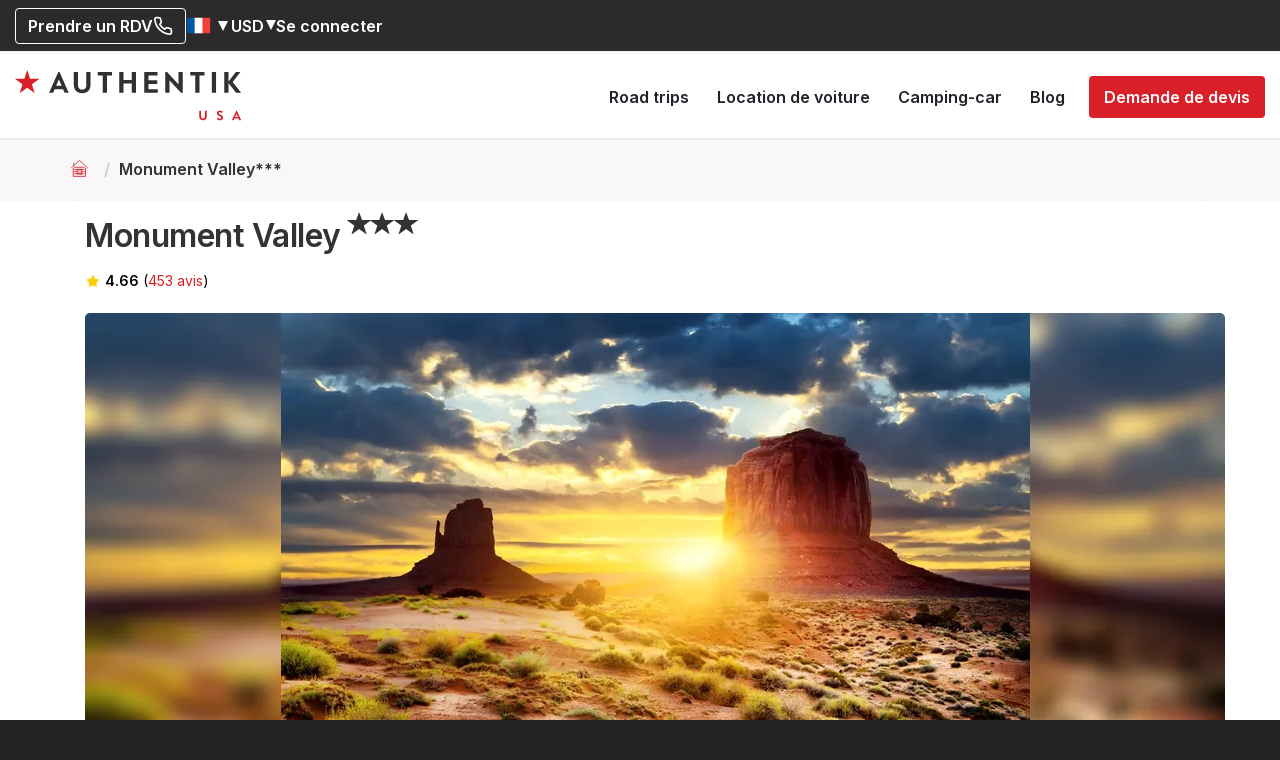

--- FILE ---
content_type: text/html; charset=utf-8
request_url: https://www.authentikusa.com/fr-fr/guides-voyage/tourisme-monument-valley
body_size: 29788
content:
<!DOCTYPE html>
<html lang="fr">
    <head>
        <title>Guide voyage de Monument Valley 2026 | PDF gratuit à imprimer</title>
                <meta name="Description" content="Consultez ce guide touristique gratuit pour planifier votre voyage à Monument Valley. Rédigé par les conseillers locaux d&#039;Authentik USA, le guide voyage de Monument Valley contient les sections suivantes : Quand partir ? Quoi faire et quel attrait visiter ? Quel restaurant où manger ? carte et idées de circuit à Monument Valley, avis des voyageurs, photo, vidéo promotionnel de l&#039;office du tourisme de Monument Valley, guide touristique à télécharger en PDF et à imprimer, calendrier des festivals 2026, température, météo, climat et plus encore."/>

        
        <meta charset="utf-8">
        <meta name="viewport" content="width=device-width, initial-scale=1, maximum-scale=5"/>
        <meta http-equiv="X-UA-Compatible" content="IE=edge">
        <link rel="preconnect" href="https://cdn.authentik.com">
                <!-- 1098 null -->
                    <link rel="canonical" href="https://www.authentikusa.com/fr-fr/guides-voyage/tourisme-monument-valley">
        

        <link rel="apple-touch-icon" sizes="180x180" href="https://www.authentikusa.com/US/apple-touch-icon.png?version=01-10-2020">
<link rel="icon" type="image/png" sizes="32x32" href="https://www.authentikusa.com/US/favicon-32x32.png?version=01-10-2020">
<link rel="icon" type="image/png" sizes="16x16" href="https://www.authentikusa.com/US/favicon-16x16.png?version=01-10-2020">
<link rel="manifest" href="https://www.authentikusa.com/US/site.webmanifest">
<link rel="mask-icon" href="https://www.authentikusa.com/US/safari-pinned-tab.svg" color="#5bbad5">
<link rel="shortcut icon" href="https://www.authentikusa.com/US/favicon.ico?version=01-10-2020">
<meta name="msapplication-TileColor" content="#da532c">
<meta name="msapplication-config" content="https://www.authentikusa.com/US/browserconfig.xml">
<meta name="theme-color" content="#ffffff">



        
        <meta locale="fr_FR">

                                            <link rel="alternate" hreflang="fr-fr" href="https://www.authentikusa.com/fr-fr/guides-voyage/tourisme-monument-valley" />
                            <link rel="alternate" hreflang="fr-ca" href="https://www.authentikusa.com/ca-fr/guides-voyage/tourisme-monument-valley" />
                            <link rel="alternate" hreflang="en-ca" href="https://www.authentikusa.com/ca-en/travel-guide/tourist-monument-valley" />
                            <link rel="alternate" hreflang="fr-be" href="https://www.authentikusa.com/be-fr/guides-voyage/tourisme-monument-valley" />
                            <link rel="alternate" hreflang="en-be" href="https://www.authentikusa.com/be-en/travel-guide/tourist-monument-valley" />
                            <link rel="alternate" hreflang="fr-ch" href="https://www.authentikusa.com/ch-fr/guides-voyage/tourisme-monument-valley" />
                            <link rel="alternate" hreflang="fr-lu" href="https://www.authentikusa.com/lu-fr/guides-voyage/tourisme-monument-valley" />
                            <link rel="alternate" hreflang="en-gb" href="https://www.authentikusa.com/gb-en/travel-guide/tourist-monument-valley" />
                            <link rel="alternate" hreflang="en-au" href="https://www.authentikusa.com/au-en/travel-guide/tourist-monument-valley" />
                            <link rel="alternate" hreflang="en-nl" href="https://www.authentikusa.com/nl-en/travel-guide/tourist-monument-valley" />
                            <link rel="alternate" hreflang="en-de" href="https://www.authentikusa.com/de-en/travel-guide/tourist-monument-valley" />
                            <link rel="alternate" hreflang="fr-us" href="https://www.authentikusa.com/us-fr/guides-voyage/tourisme-monument-valley" />
                            <link rel="alternate" hreflang="en-us" href="https://www.authentikusa.com/us-en/travel-guide/tourist-monument-valley" />
                            <link rel="alternate" hreflang="fr" href="https://www.authentikusa.com/fr/guides-voyage/tourisme-monument-valley" />
                            <link rel="alternate" hreflang="en" href="https://www.authentikusa.com/en/travel-guide/tourist-monument-valley" />
                                        <link rel="alternate" hreflang="x-default" href="https://www.authentikusa.com/en/travel-guide/tourist-monument-valley" />
                    

        <meta name="theme-color" content="#ffffff">

        <meta property="og:locale" content="fr_FR" />
                <meta property="og:type" content="website" />
        <meta property="og:url" content="https://www.authentikusa.com/fr-fr/guides-voyage/tourisme-monument-valley" />
        <meta property="og:title" content="Voyage 100% sur mesure aux USA" />
        <meta property="og:description" content="Créez votre road trip de rêve avec un expert local." />
        <meta property="og:site_name" content="Authentik USA" />
                    <meta property="og:image" content="https://cdn.authentik.com/usa/images/facebook/og-usa-default_31465.png" />
            <meta property="og:image:width" content="1200" />
            <meta property="og:image:height" content="628" />
        
        <link rel="preconnect" href="https://fonts.googleapis.com">
        <link rel="preconnect" href="https://fonts.gstatic.com" crossorigin>
        <link rel="dns-prefetch" href="https://fonts.googleapis.com">
        <link rel="dns-prefetch" href="https://fonts.gstatic.com">

        
        <!-- Préchargement des polices critiques pour éviter le CLS -->
        <link rel="preload" href="https://fonts.googleapis.com/css2?family=Inter:wght@400;500;600;700&display=swap" as="style" onload="this.onload=null;this.rel='stylesheet'">
        <link rel="preload" href="https://fonts.googleapis.com/css2?family=Open+Sans:wght@400;600;700;800&display=swap" as="style" onload="this.onload=null;this.rel='stylesheet'">
        <link rel="preload" href="https://fonts.googleapis.com/css2?family=Square+Peg&display=swap" as="style" onload="this.onload=null;this.rel='stylesheet'">

        <!-- Fallback pour les navigateurs sans JavaScript -->
        <noscript>
            <link href="https://fonts.googleapis.com/css2?family=Inter:wght@400;500;600;700&display=swap" rel="stylesheet">
            <link href="https://fonts.googleapis.com/css2?family=Open+Sans:wght@400;600;700;800&display=swap" rel="stylesheet">
            <link href="https://fonts.googleapis.com/css2?family=Square+Peg&display=swap" rel="stylesheet">
        </noscript>

        <link rel="preconnect" href="https://cdn.jsdelivr.net">
        <link rel="dns-prefetch" href="https://cdn.jsdelivr.net">
        <link rel="preload" href="https://cdn.jsdelivr.net/npm/select2@4.1.0-rc.0/dist/css/select2.min.css" as="style" onload="this.onload=null;this.rel='stylesheet'">
        <noscript><link href="https://cdn.jsdelivr.net/npm/select2@4.1.0-rc.0/dist/css/select2.min.css" rel="stylesheet"></noscript>


        <link rel="preload" href="https://www.authentikusa.com/cdns/bootstrap-3.4.1.css?v=2" as="style" onload="this.onload=null;this.rel='stylesheet'">
    <noscript><link rel="stylesheet" href="https://www.authentikusa.com/cdns/bootstrap-3.4.1.css?v=2"></noscript>

    

        <link rel="stylesheet" href="/dist/frontend/all-critical.css?id=8bc04bdaeea309026550dd256d182132">
        <link rel="stylesheet" href="/dist/frontend/all-others.css?id=ff68c13f9d49163a8c40fd54d2034365">

                <style media="screen">[data-lazy-loaded-src] { visibility: hidden; }</style>

                            <link rel="preload" as="image" href="https://cdn.authentik.com/usa/tr:w-1140,h-500,cm-pad_resize,bg-blurred/uploads/images/orig/dou_monument_valley/1-la-nuit-tombe-monument-valley.jpg" fetchpriority="high" media="(min-width: 768px)">
        <link rel="preload" as="image" href="https://cdn.authentik.com/usa/tr:w-2280,h-1000,cm-pad_resize,bg-blurred/uploads/images/orig/dou_monument_valley/1-la-nuit-tombe-monument-valley.jpg" fetchpriority="high" media="(min-width: 768px) and (-webkit-min-device-pixel-ratio: 1.5)">
        <link rel="preload" as="image" href="https://cdn.authentik.com/usa/tr:w-420,h-375,cm-pad_resize,bg-blurred/uploads/images/orig/dou_monument_valley/1-la-nuit-tombe-monument-valley.jpg" fetchpriority="high" media="(max-width: 767px)">
        <link rel="preload" as="image" href="https://cdn.authentik.com/usa/tr:w-840,h-750,cm-pad_resize,bg-blurred/uploads/images/orig/dou_monument_valley/1-la-nuit-tombe-monument-valley.jpg" fetchpriority="high" media="(max-width: 767px) and (-webkit-min-device-pixel-ratio: 1.5)">
    

        
        
        
                    <script>
              window.dataLayer = window.dataLayer || [];
              function gtag(){dataLayer.push(arguments);}

              gtag('js', new Date());

              gtag('config', 'GTM-N93PQHT');
            </script>

            <!-- Google Tag Manager -->
            <link rel="preconnect" href="https://www.googletagmanager.com" />
            <script>(function(w,d,s,l,i){w[l]=w[l]||[];w[l].push({'gtm.start':
            new Date().getTime(),event:'gtm.js'});var f=d.getElementsByTagName(s)[0],
            j=d.createElement(s),dl=l!='dataLayer'?'&l='+l:'';j.async=true;j.src=
            'https://www.googletagmanager.com/gtm.js?id='+i+dl+'';f.parentNode.insertBefore(j,f);
            })(window,document,'script','dataLayer','GTM-N93PQHT');</script>
            <!-- End Google Tag Manager -->
        
                    <script>
                var getGAClientId = function() {
                    if (typeof ga == 'undefined' || typeof ga.getAll != 'function') {
                        return;
                    }

                    clearInterval(gaInterval);

                    var trackers = ga.getAll();
                    if (trackers.length == 0) {
                        return;
                    }

                    var tracker = trackers[trackers.length - 1];
                    var clientId = tracker.get('clientId');

                    if (clientId != '') {
                        var http = new XMLHttpRequest();
                        var url = '/api/set-ga-client-id?clientId='+clientId;

                        http.open('GET', url, true);
                        http.send();
                    }
                };

                var gaInterval = setInterval(getGAClientId, 500);
            </script>
        
        
        
        
        <meta name="msvalidate.01" content="72BDF75EA5E4600F2EE0EFB3F8EE138D" />

                    <!-- Meta Pixel Code -->
            <script>
                !function(f,b,e,v,n,t,s){if(f.fbq)return;n=f.fbq=function(){n.callMethod?n.callMethod.apply(n,arguments):n.queue.push(arguments)};
                if(!f._fbq)f._fbq=n;n.push=n;n.loaded=!0;n.version='2.0';n.queue=[];t=b.createElement(e);t.async=!0;t.src=v;s=b.getElementsByTagName(e)[0];
                s.parentNode.insertBefore(t,s)}(window, document,'script','https://connect.facebook.net/en_US/fbevents.js');
                fbq('init', '505306156298126');
                fbq('track', 'PageView');
            </script>
            <noscript>
                                    <img height="1" width="1" style="display:none" src="https://www.facebook.com/tr?id=505306156298126&ev=PageView&noscript=1"/>
                            </noscript>
            <!-- End Meta Pixel Code -->
        
        <script type="text/javascript">
    var JSVARS_GLOBAL = {
        site: {
            id: 1,
            env: 'prod',
            disableErrorJsNotification: false,
            hreflang: 'fr-fr',
            isCanada: false,
            eastId: 2,
            westId: 1,
            floridaId: 3,
            pusher: {
                key: 'a4a8bbf94e470c88e697',
                cluster: 'mt1',
            },
            currency: {
                                symbol: '$',
                symbol_char: '$',
                code: 'USD',
                id: '1',
                code_needed_to_differentiate: true,
                code_needed_to_differentiate_in_current_cm: true,
            },
            termsOfSaleUrl: 'https://www.authentikusa.com/fr-fr/faq/conditions-generales-vente-us',
            termsOfUseUrl: 'https://www.authentikusa.com/fr-fr/faq/conditions-generales-utilisation',
            cancellationInsuranceUrl: 'https://www.authentikusa.com/fr-fr/faq/protection-annulation-authentik-detail',
            cancellationInsuranceCarUrl: 'https://www.authentikusa.com/fr-fr/faq/protection-annulation-derniere-minute',
            cancellationInsurancePlusAuthentikUrl: 'https://www.authentikusa.com/fr-fr/faq/protection-annulation-plus',
            cancellationInsuranceFreeUrl: 'https://www.authentikusa.com/fr-fr/faq/protection-annulation-detail-covid',
            depositPercent: 0.2,
            providerSpaceEnabled: true,
            itinerariesUrl: 'https://www.authentikusa.com/fr-fr/voyage/voyage-etats-unis',
            travelogueCurrentDeliveryCost: 50,

            urls: {
                roadtripListing: {
                    summer: {
                        car: {
                            east: 'https://www.authentikusa.com/fr-fr/voyages/voyage-est-etats-unis-voiture',
                            west: 'https://www.authentikusa.com/fr-fr/voyages/road-trip-ouest-americain',
                            florida: 'https://www.authentikusa.com/fr-fr/voyages/voyage-floride-louisiane-voiture',
                        },
                        rv: {
                            east: 'https://www.authentikusa.com/fr-fr/voyages/voyage-camping-car-usa', // Pas de RT dans l'Est américain donc on met le listing global des RV
                            west: 'https://www.authentikusa.com/fr-fr/voyages/voyage-camping-car-ouest-americain',
                            florida: 'https://www.authentikusa.com/fr-fr/voyages/voyage-floride-louisiane-camping-car',
                        },
                    },
                    winter: '',
                },
                clearanceSaleUrl: '',
                vehicle: {
                    car: {
                        estimates: 'https://www.authentikusa.com/fr-fr/location-voiture/estimes',
                    },
                    rv: {
                        estimates: 'https://www.authentikusa.com/fr-fr/camping-car/estimes',
                    },
                },
                customerSpace: {
                    myBookings: 'https://www.authentikusa.com/fr-fr/espace-client/mes-voyages',
                    myQuotes: 'https://www.authentikusa.com/fr-fr/espace-client/mes-devis',
                },
                homePageUrl: 'https://www.authentikusa.com/fr-fr',
            },
            exploreQuebecUrl: '',
            customerResetPasswordUrl: 'https://www.authentikusa.com/fr-fr/espace-client/mot-de-passe-oublie',
            distanceUnit: 'km',
            clearanceSalesEnabled: '',
            minCartPriceForTripPromotions: 1000,

            immediateCallbackUrl: 'https://www.authentikusa.com/fr-fr/rappel-immediat',
            immediateCallbackActive: false, //
            immediateCallbackStatus: 0,
            displayPhoneNumbers: false,
            contactPageUrl: 'https://www.authentikusa.com/fr-fr/contact',
            authentikPhoneNumber: '0 805 080 055',
        },
        locale: 'fr_FR',
        currency: {
            symbol: '$',
            code: 'USD',
            symbol_char: '$'
        },
        exploreQuebecPercent: 35,
        exploreQuebecRevision: 2,
        deposit_min_days_count_before_trip: 45,
        googleApiKey: 'AIzaSyBAMtDrOICZhpklGvspnGIZJ9R1jP5bgbs',
        googleApiKeyGeocode: 'AIzaSyBsaUtIw5llyopa1l6tn0VdQ1Rc6dNzCQ0',
        vehicle: {
                        categories: {
                car: {
                    id: 1,
                    genericName: 'voiture',
                    features: {"startAndEndTimeD":true,"startAndEndTimeA":false,"airportFilter":true,"preciseCapacity":false,"fullOptionSettings":true,"appendRVsResults":true},
                    technicalSpecsFields: ["min_age","nb_doors","nb_luggages","consumption","conditioned_air"],
                },
                rv: {
                    id: 2,
                    genericName: 'camping-car',
                    features: {"startAndEndTimeD":false,"startAndEndTimeA":true,"airportFilter":false,"preciseCapacity":true,"fullOptionSettings":true,"appendRVsResults":false},
                    technicalSpecsFields: ["min_age","consumption","conditioned_air"],
                },
                moto: {
                    id: 3,
                    genericName: '',
                    features: null,
                    technicalSpecsFields: null,
                },
            },
        },
        flights: {
            fileFees: 40,
            onePctAmount: null,
        },
        newsletter: {
            subscribersCount: '124726',
            popupID: 'VeNpQM',
        },
        socialNetworks: {
            fb: 'https://www.facebook.com/AuthentikUsa',
        },
        countryMarket: '1',
        countryMarketIso: 'fr',
        countryMarketIsLocal: '',
        GPS_enabled: false,
                cancellationInsurancePercent: '6',
        cancellationInsuranceCarPercent: '5',
        cancellationInsurancePlusPercent: '10',
        disableImageKitCDN: '',
        defaultTripDate: null,
        stripeActivationDate: '2024-10-01 13:22:30',
        cart_visited_routes_tags: ["trip.payment","trip.pre-payment-check","cart.payment-data-updated","cart.payment-validated","cart.payment-refused","cart.payment-wallet-canceled","cart.payment-3ds-error","cart.setup-intent-confirmed","cart.setup-intent-failed","car.payment","car.pre-payment-check","rv.payment","rv.pre-payment-check"],
        googleLoginEnabled: true,
        facebookLoginEnabled: false,
        blackFriday: {
            active: false,
            blackFridayPromoImageUrl: 'https://cdn.authentik.com/tr:w-250/hero/promotions/2025bf-fr-encart-web-v2.png?updatedAt=1763662110574',
            roadTripPromoAmount: '200&nbsp;$',
            roadTripCodeCoupon: 'BF2025',
            formatedEndDate: '5 décembre',
        },
        newYearEve: {
            active: false,
            newYearEvePromoImageUrl: 'https://cdn.authentik.com/tr:w-350/hero/promotions/2025-promo-fetes/2025-fetes-encart-rouge-fr.png?updatedAt=1766770953954',
            formatedEndDate: '9 janvier',
            tripPromoImageUrl: 'https://cdn.authentik.com/hero/promotions/2025-promo-fetes/2025%20-%20PROMO%20DES%20FETES%20-%20200EUR%20-%20COUPON%20QC.png?updatedAt=1766588634075',
            roadTripCodeCoupon: 'HELLO2026',
        },
    };
</script>
        <script type="text/javascript">
    var JSVARS_FRONTEND = {
        user: {
            current: {},
            advisor: null,
        },
        user_policies: {
            accepted_cdpc_cgu: false,
            cdpc_cgu_acceptation: {"id":17,"name":"Acceptation des CGU et de la CDPC","ident":"cdpc_cgu_acceptation","content_fr_fr":"J'ai lu et j'accepte les <a href=\"https:\/\/www.authentikusa.com\/fr-fr\/faq\/conditions-generales-utilisation\" class=\"dialog\" target=_blank>conditions g\u00e9n\u00e9rales d'utilisation<\/a>","content_en_us":"I have read and accepted the <a href=\"https:\/\/www.authentikusa.com\/fr-fr\/faq\/conditions-generales-utilisation\" class=\"dialog\" target=_blank>Terms of Use<\/a>"},
        },
        instagram: {
            token: '2140623103.db7818a.e02215424b4843af996948542e903675'
        },
        depositPercent: 0.2,
        displayReviews: true,
        planetair: {
            url: 'https://planetair.ca/fr/v2/individus/services.sn',
        },
        klaviyo: {
            public_key: 'V8dZwU'
        },
        currency: {
            id: '1',
            symbol: '$',
            code: 'USD',
            symbol_char: '$'
        },
        isSafeChargeApiEnabled: true,
    };
</script>

        
        <script type="application/ld+json">
{
    "@context": "https://schema.org",
    "@type": "LocalBusiness",
    "name": "Authentik USA",
    "description": "Authentik USA est une agence de voyage locale spécialisée dans les road trips sur mesure aux États-Unis. Comparez les locations de voiture et de camping-car, et planifiez votre itinéraire avec l&#039;aide de nos experts locaux francophones.",
    "url": "https://www.authentikusa.com",
    "logo": "https://www.authentikusa.com/img/logo/authentik-usa-hz.svg",
    "image": "https://www.authentikusa.com/img/logo/authentik-usa-hz.svg",
    "foundingDate": "2002",
    "address": {
        "@type": "PostalAddress",
                "addressLocality": "Las Vegas",
        "addressRegion": "NV",
                "addressCountry": "US"
    },
            "telephone": "1-725-210-6996",
                "contactPoint": {
            "@type": "ContactPoint",
            "telephone": "0 805 080 055",
            "contactType": "customer service",
            "availableLanguage": "French, English"
        },
        "sameAs": [
        "https://www.wikidata.org/wiki/Q135336440",
        "https://www.facebook.com/AuthentikUsa",
"https://www.instagram.com/authentikusa"
,"https://www.pinterest.com/authentikroadtrips"
    ],
    "makesOffer": [
             {
                "@type": "Offer",
                "itemOffered": {
                    "@type": "TouristTrip",
                    "name": "Road Trips sur mesure",
                    "description": "Road trips sur mesure aux États-Unis",
                    "touristType": ["Adventure", "Family", "Luxury", "Eco-friendly"]
                }
            },
            {
                "@type": "Offer",
                "itemOffered": {
                    "@type": "Service",
                    "name": "Car Rental"
                }
            },
            {
                "@type": "Offer",
                "itemOffered": {
                    "@type": "Service",
                    "name": "RV Rental"
                }
            }
        ],
    "areaServed": "United States",
    "currenciesAccepted": "CAD, USD, EUR, GBP",
    "paymentAccepted": "Credit Card, Debit Card",
    "openingHours": "Mo-Fr 09:00-17:00",
    "priceRange": "$$"
}
</script>
        
        <script type="application/ld+json">
{
    "@context": "https://schema.org",
    "@type": "AboutPage",
    "name": "Qui sommes-nous ?",
    "description": "Authentik USA est une agence de voyages locale spécialisée dans les road trips sur mesure aux États-Unis. Comparateur de location de voiture et de camping-car, nous aidons les voyageurs francophones à créer leur itinéraire idéal.",
    "url": "https://www.authentikusa.com/fr-fr/agence-voyage-usa",
    "mainEntity": {
        "@type": "Organization",
        "name": "Authentik USA",
        "foundingDate": "2002",
        "description": "Authentik USA aide les voyageurs francophones à planifier des road trips personnalisés aux États-Unis, avec un comparateur intégré de location de voiture et de camping-car.",
        "url": "https://www.authentikusa.com",
        "logo": "https://www.authentikusa.com/img/logo/authentik-usa-hz.svg",
        "address": {
            "@type": "PostalAddress",
                        "addressLocality": "Las Vegas",
            "addressRegion": "NV",
                        "addressCountry": "US"
        },
        "areaServed": "United States"
    }
}
</script>    </head>

    
    <body class="on-website base-module">
                    <!-- Google Tag Manager (noscript) -->
            <noscript><iframe src="https://www.googletagmanager.com/ns.html?id=GTM-N93PQHT"
            height="0" width="0" style="display:none;visibility:hidden"></iframe></noscript>
            <!-- End Google Tag Manager (noscript) -->
        

        <div id="fb-root"></div>

        <div class="container-fluid custom-container-fluid">

                            <header class="header">
    
    
    <div class="navbar-fixed-top" id="navbar-fixed-top">
        
        
        
        

        <div class="top-header outline-dark-zone" id="top-header">

            
            
            
            <ul class="pull-right-custom">

                
                                <li>
                    <a href="https://www.authentikusa.com/fr-fr/prendre-un-rendez-vous" class="btn custom-btn-wireframe">
                        Prendre un RDV
                        <svg xmlns="http://www.w3.org/2000/svg" width="20" height="20" viewBox="0 0 24 24" fill="none" stroke="currentColor" stroke-width="2" stroke-linecap="round" stroke-linejoin="round" class="summary-icon"><path d="M22 16.92v3a2 2 0 0 1-2.18 2 19.79 19.79 0 0 1-8.63-3.07 19.5 19.5 0 0 1-6-6 19.79 19.79 0 0 1-3.07-8.67A2 2 0 0 1 4.11 2h3a2 2 0 0 1 2 1.72 12.84 12.84 0 0 0 .7 2.81 2 2 0 0 1-.45 2.11L8.09 9.91a16 16 0 0 0 6 6l1.27-1.27a2 2 0 0 1 2.11-.45 12.84 12.84 0 0 0 2.81.7A2 2 0 0 1 22 16.92z"></path></svg>
                    </a>
                </li>

                
                                    <li>
                        <div class="dropdown custom-select">
                            <a title="Pays de résidence" role="button" data-toggle="dropdown" id="selected-market">
                                <span class="selected-hreflang">
                                    <img src="/img/flags/fr.png" alt="Drapeau Français"/>
                                </span>
                                <span class="flag-caret">
                                                                            <span class="caret"></span>
                                                                    </span>
                            </a>
                                                                                            <ul class="dropdown-menu dropdown-new-style with-top-border hreflang-dropdown  ">
                                    <li class="title">
                                        <span>Pays de résidence</span>
                                    </li>
                                                                            <li>
                                                                                        <a href="https://www.authentikusa.com/de-en/travel-guide/tourist-monument-valley">
                                                Germany
                                                    
                                                                                                    <img data-lazy-loaded-src="https://cdn.authentik.com/usa/img/flags/de.png" alt="Germany" />
                                            </a>
                                        </li>
                                                                            <li>
                                                                                        <a href="https://www.authentikusa.com/au-en/travel-guide/tourist-monument-valley">
                                                Australia
                                                    
                                                                                                    <img data-lazy-loaded-src="https://cdn.authentik.com/usa/img/flags/au.png" alt="Australia" />
                                            </a>
                                        </li>
                                                                            <li>
                                                                                        <a href="https://www.authentikusa.com/be-fr/guides-voyage/tourisme-monument-valley">
                                                Belgique
                                                                                                            (français)
                                                    
                                                                                                    <img data-lazy-loaded-src="https://cdn.authentik.com/usa/img/flags/be.png" alt="Belgique" />
                                            </a>
                                        </li>
                                                                            <li>
                                                                                        <a href="https://www.authentikusa.com/be-en/travel-guide/tourist-monument-valley">
                                                Belgium
                                                                                                            (english)
                                                    
                                                                                                    <img data-lazy-loaded-src="https://cdn.authentik.com/usa/img/flags/be.png" alt="Belgium" />
                                            </a>
                                        </li>
                                                                            <li>
                                                                                        <a href="https://www.authentikusa.com/ca-fr/guides-voyage/tourisme-monument-valley">
                                                Canada
                                                                                                            (français)
                                                    
                                                                                                    <img data-lazy-loaded-src="https://cdn.authentik.com/usa/img/flags/ca.png" alt="Canada" />
                                            </a>
                                        </li>
                                                                            <li>
                                                                                        <a href="https://www.authentikusa.com/ca-en/travel-guide/tourist-monument-valley">
                                                Canada
                                                                                                            (english)
                                                    
                                                                                                    <img data-lazy-loaded-src="https://cdn.authentik.com/usa/img/flags/ca.png" alt="Canada" />
                                            </a>
                                        </li>
                                                                            <li>
                                                                                        <a href="https://www.authentikusa.com/fr-fr/guides-voyage/tourisme-monument-valley">
                                                France
                                                    
                                                                                                    <img data-lazy-loaded-src="https://cdn.authentik.com/usa/img/flags/fr.png" alt="France" />
                                            </a>
                                        </li>
                                                                            <li>
                                                                                        <a href="https://www.authentikusa.com/lu-fr/guides-voyage/tourisme-monument-valley">
                                                Luxembourg
                                                    
                                                                                                    <img data-lazy-loaded-src="https://cdn.authentik.com/usa/img/flags/lu.png" alt="Luxembourg" />
                                            </a>
                                        </li>
                                                                            <li>
                                                                                        <a href="https://www.authentikusa.com/nl-en/travel-guide/tourist-monument-valley">
                                                Netherlands
                                                                                                            (english)
                                                    
                                                                                                    <img data-lazy-loaded-src="https://cdn.authentik.com/usa/img/flags/nl.png" alt="Netherlands" />
                                            </a>
                                        </li>
                                                                            <li>
                                                                                        <a href="https://www.authentikusa.com/gb-en/travel-guide/tourist-monument-valley">
                                                United Kingdom
                                                    
                                                                                                    <img data-lazy-loaded-src="https://cdn.authentik.com/usa/img/flags/gb.png" alt="United Kingdom" />
                                            </a>
                                        </li>
                                                                            <li>
                                                                                        <a href="https://www.authentikusa.com/ch-fr/guides-voyage/tourisme-monument-valley">
                                                Suisse
                                                                                                            (français)
                                                    
                                                                                                    <img data-lazy-loaded-src="https://cdn.authentik.com/usa/img/flags/ch.png" alt="Suisse" />
                                            </a>
                                        </li>
                                                                            <li>
                                                                                        <a href="https://www.authentikusa.com/us-fr/guides-voyage/tourisme-monument-valley">
                                                USA
                                                                                                            (français)
                                                    
                                                                                                    <img data-lazy-loaded-src="https://cdn.authentik.com/usa/img/flags/us.png" alt="USA" />
                                            </a>
                                        </li>
                                                                            <li>
                                                                                        <a href="https://www.authentikusa.com/us-en/travel-guide/tourist-monument-valley">
                                                USA
                                                                                                            (english)
                                                    
                                                                                                    <img data-lazy-loaded-src="https://cdn.authentik.com/usa/img/flags/us.png" alt="USA" />
                                            </a>
                                        </li>
                                                                            <li>
                                                                                            <hr>
                                                                                        <a href="https://www.authentikusa.com/fr/guides-voyage/tourisme-monument-valley">
                                                Autres pays
                                                                                                            (français)
                                                    
                                                                                                    <img data-lazy-loaded-src="https://cdn.authentik.com/usa/img/flags/xx.png" alt="Autres pays" />
                                            </a>
                                        </li>
                                                                            <li>
                                                                                        <a href="https://www.authentikusa.com/en/travel-guide/tourist-monument-valley">
                                                Other countries
                                                                                                            (english)
                                                    
                                                                                                    <img data-lazy-loaded-src="https://cdn.authentik.com/usa/img/flags/xx.png" alt="Other countries" />
                                            </a>
                                        </li>
                                                                    </ul>
                                                    </div>
                    </li>
                
                
                                    <li>
                        <div class="dropdown">
                            <a role="button" data-toggle="dropdown" title="Devise">
                                <span>USD</span>
                                <span class="caret"></span>
                            </a>
                            <ul class="dropdown-menu dropdown-new-style with-top-border">
                                <li class="title">
                                    <span>Devise</span>
                                </li>
                                                                    <li>
                                        <a href="https://www.authentikusa.com/fr-fr/set-currency/2">
                                            <span class="currency-code">EUR</span>
                                            <span class="currency-name">euro</span>
                                        </a>
                                    </li>
                                                                    <li>
                                        <a href="https://www.authentikusa.com/fr-fr/set-currency/1">
                                            <span class="currency-code">USD</span>
                                            <span class="currency-name">dollar USD</span>
                                        </a>
                                    </li>
                                                            </ul>
                        </div>
                    </li>
                
                                    
                                    

                

                
                <li class=" dropdown" id="customer-menu-ctn">
                    <a class="customer-space not-logged-in-user-login-link display-inline" href="https://www.authentikusa.com/fr-fr/espace-client/connexion">
    Se connecter
    </a>


        
            </li>

            </ul>
        </div>
    </div>

    
    <div class="navbar-fixed-top sub-navbar not-scrolled " id="sub-navbar-fixed-top">
        <nav class="navbar custom-navbar outline-light-zone">
            <div class="container-fluid ">

                <!-- Brand and toggle get grouped for better mobile display -->
                <div class="navbar-header">
                    <div class="burger-menu navbar-toggle collapsed" data-toggle="collapse" data-target="#mobile-menu-collapse" aria-expanded="false" aria-label="Mobile principal" role="button">
                        <div class="burger-click-region">
                            <span class="burger-menu-piece"></span>
                            <span class="burger-menu-piece"></span>
                            <span class="burger-menu-piece"></span>
                        </div>
                    </div>
                    <a title="Authentik USA" aria-label="Authentik USA" class="navbar-brand navbar-logo" href="https://www.authentikusa.com/fr-fr">
                        <img src="https://www.authentikusa.com/img/logo/authentik-usa-hz.svg" title="Authentik USA" alt="Authentik USA" />
                    </a>

                                                        </div>

                                <!-- Collect the nav links, forms, and other content for toggling -->
                <div class="collapse navbar-collapse" id="mobile-menu-collapse">
                    <div class="mob-menu-wrapper">

                        
                        <div class="header-coupon-ctn">
                                                    </div>

                        <ul class="nav navbar-nav navbar-right custom-navbar-nav">
                            
                                
                                                                    <li class="top-menu-mob hidden-md hidden-lg">
                                        <div class="mini-toolbar">
                                                

                                            <div class="dropdown custom-select">
                                                <a title="Pays de résidence" role="button" data-toggle="dropdown" id="selected-market">
                                                    <span class="selected-hreflang">
                                                        <img
                                                            src="/img/flags/fr.png"
                                                            alt="Drapeau Français"
                                                            title="Devise"
                                                        />
                                                    </span>
                                                    <span class="flag-caret">
                                                                                                                    <span class="caret grey"></span>
                                                                                                            </span>
                                                </a>
                                                                                                    <ul class="dropdown-menu dropdown-new-style with-top-border hreflang-dropdown  menu-mobile">
                                                        <li class="title">
                                                            <span>Pays de résidence</span>
                                                        </li>
                                                                                                                    <li>
                                                                                                                                <a href="https://www.authentikusa.com/de-en/travel-guide/tourist-monument-valley" class="menu-mobile">
                                                                    Germany
                                                                                                                                        <img data-lazy-loaded-src="/img/flags/de.png" alt="Germany" />
                                                                </a>
                                                            </li>
                                                                                                                    <li>
                                                                                                                                <a href="https://www.authentikusa.com/au-en/travel-guide/tourist-monument-valley" class="menu-mobile">
                                                                    Australia
                                                                                                                                        <img data-lazy-loaded-src="/img/flags/au.png" alt="Australia" />
                                                                </a>
                                                            </li>
                                                                                                                    <li>
                                                                                                                                <a href="https://www.authentikusa.com/be-fr/guides-voyage/tourisme-monument-valley" class="menu-mobile">
                                                                    Belgique
                                                                                                                                            (français)
                                                                                                                                        <img data-lazy-loaded-src="/img/flags/be.png" alt="Belgique" />
                                                                </a>
                                                            </li>
                                                                                                                    <li>
                                                                                                                                <a href="https://www.authentikusa.com/be-en/travel-guide/tourist-monument-valley" class="menu-mobile">
                                                                    Belgium
                                                                                                                                            (english)
                                                                                                                                        <img data-lazy-loaded-src="/img/flags/be.png" alt="Belgium" />
                                                                </a>
                                                            </li>
                                                                                                                    <li>
                                                                                                                                <a href="https://www.authentikusa.com/ca-fr/guides-voyage/tourisme-monument-valley" class="menu-mobile">
                                                                    Canada
                                                                                                                                            (français)
                                                                                                                                        <img data-lazy-loaded-src="/img/flags/ca.png" alt="Canada" />
                                                                </a>
                                                            </li>
                                                                                                                    <li>
                                                                                                                                <a href="https://www.authentikusa.com/ca-en/travel-guide/tourist-monument-valley" class="menu-mobile">
                                                                    Canada
                                                                                                                                            (english)
                                                                                                                                        <img data-lazy-loaded-src="/img/flags/ca.png" alt="Canada" />
                                                                </a>
                                                            </li>
                                                                                                                    <li>
                                                                                                                                <a href="https://www.authentikusa.com/fr-fr/guides-voyage/tourisme-monument-valley" class="menu-mobile">
                                                                    France
                                                                                                                                        <img data-lazy-loaded-src="/img/flags/fr.png" alt="France" />
                                                                </a>
                                                            </li>
                                                                                                                    <li>
                                                                                                                                <a href="https://www.authentikusa.com/lu-fr/guides-voyage/tourisme-monument-valley" class="menu-mobile">
                                                                    Luxembourg
                                                                                                                                        <img data-lazy-loaded-src="/img/flags/lu.png" alt="Luxembourg" />
                                                                </a>
                                                            </li>
                                                                                                                    <li>
                                                                                                                                <a href="https://www.authentikusa.com/nl-en/travel-guide/tourist-monument-valley" class="menu-mobile">
                                                                    Netherlands
                                                                                                                                            (english)
                                                                                                                                        <img data-lazy-loaded-src="/img/flags/nl.png" alt="Netherlands" />
                                                                </a>
                                                            </li>
                                                                                                                    <li>
                                                                                                                                <a href="https://www.authentikusa.com/gb-en/travel-guide/tourist-monument-valley" class="menu-mobile">
                                                                    United Kingdom
                                                                                                                                        <img data-lazy-loaded-src="/img/flags/gb.png" alt="United Kingdom" />
                                                                </a>
                                                            </li>
                                                                                                                    <li>
                                                                                                                                <a href="https://www.authentikusa.com/ch-fr/guides-voyage/tourisme-monument-valley" class="menu-mobile">
                                                                    Suisse
                                                                                                                                            (français)
                                                                                                                                        <img data-lazy-loaded-src="/img/flags/ch.png" alt="Suisse" />
                                                                </a>
                                                            </li>
                                                                                                                    <li>
                                                                                                                                <a href="https://www.authentikusa.com/us-fr/guides-voyage/tourisme-monument-valley" class="menu-mobile">
                                                                    USA
                                                                                                                                            (français)
                                                                                                                                        <img data-lazy-loaded-src="/img/flags/us.png" alt="USA" />
                                                                </a>
                                                            </li>
                                                                                                                    <li>
                                                                                                                                <a href="https://www.authentikusa.com/us-en/travel-guide/tourist-monument-valley" class="menu-mobile">
                                                                    USA
                                                                                                                                            (english)
                                                                                                                                        <img data-lazy-loaded-src="/img/flags/us.png" alt="USA" />
                                                                </a>
                                                            </li>
                                                                                                                    <li>
                                                                                                                                    <hr>
                                                                                                                                <a href="https://www.authentikusa.com/fr/guides-voyage/tourisme-monument-valley" class="menu-mobile">
                                                                    Autres pays
                                                                                                                                            (français)
                                                                                                                                        <img data-lazy-loaded-src="/img/flags/xx.png" alt="Autres pays" />
                                                                </a>
                                                            </li>
                                                                                                                    <li>
                                                                                                                                <a href="https://www.authentikusa.com/en/travel-guide/tourist-monument-valley" class="menu-mobile">
                                                                    Other countries
                                                                                                                                            (english)
                                                                                                                                        <img data-lazy-loaded-src="/img/flags/xx.png" alt="Other countries" />
                                                                </a>
                                                            </li>
                                                                                                            </ul>
                                                                                            </div>
                                            
                                            
                                        </div>
                                    </li>
                                
                                <li class="dropdown ">
                                    <a href="https://www.authentikusa.com/fr-fr/voyage/voyage-etats-unis"><span>Road trips</span></a>

                                    
                                    <ul class="dropdown-menu clearfix">

                                        
                                        <li>
                                            <a href="https://www.authentikusa.com/fr-fr/voyages/voyage-ouest-usa">
                                                <span>Ouest américain</span>
                                            </a>
                                        </li>

                                        
                                                                                    <li>
                                                <a href="https://www.authentikusa.com/fr-fr/voyages/voyage-floride">
                                                    <span>Floride &amp; Louisiane</span>
                                                </a>
                                            </li>
                                        
                                        
                                        <li>
                                            <a href="https://www.authentikusa.com/fr-fr/voyages/voyage-est-usa">
                                                <span>Est américain</span>
                                            </a>
                                        </li>

                                    </ul>
                                </li>

                                
                                
                                <li class=""><a href="https://www.authentikusa.com/fr-fr/location-voiture/location-voiture-usa" >Location de voiture</a></li>
                                <li class=""><a href="https://www.authentikusa.com/fr-fr/camping-car/location-camping-car-usa">Camping-car</a></li>

                                                            
                            <li class="">
                                <a href="https://www.authentikusa.com/fr-fr/blog">Blog</a>
                            </li>

                            <li class="custom-btn-ctn  visible-lg">
                                <a class="btn custom-btn-danger" href="https://www.authentikusa.com/fr-fr/devis">
                                    Demande de devis
                                </a>
                            </li>
                            <li class=" visible-xs">
                                <a href="https://www.authentikusa.com/fr-fr/devis">Demande de devis</a>
                            </li>

                            
                                                            <li class="top-menu-mob connected-user-menu-item hidden-md hidden-lg menu-title dropdown">
                                    <span data-toggle="dropdown" class="dropdown-toggle">
                                        Mon compte <span class="caret"></span>
                                    </span>

                                    <ul class="dropdown-menu clearfix">
                                                                                                                                                                                    <li class="top-menu-mob connected-user-menu-item hidden-md hidden-lg">
                                                    <a href="https://www.authentikusa.com/fr-fr/espace-client/connexion" class="">
                                                        Se connecter
                                                    </a>
                                                </li>
                                                                                                                        </ul>

                                </li>

                            
                        </ul>
                    </div>
                </div>
            </div>
        </nav>

            </div>

                </header>

                            
            <main class='main outline-light-zone  main-inner  '>
                                <div class="breadcrumb-section hidden-xs">
        <div class="container">
            <ol class="breadcrumb custom-breadcrumb hidden-xs">
                <li class="breadcrumb-item">
                    <a href="https://www.authentikusa.com/fr-fr" aria-label="Retour à l&#039;accueil">
                        <span class="custom-breadcrumb-icon">
                            <span class="glyph fs1">
                                <span class="clearfix pbs">
                                    <svg class="icon icon-home">
                                        <use href="/sprite.svg#icon-home" xlink:href="/sprite.svg#icon-home"></use>
                                    </svg>
                                    <span class="mls"> icon-home</span>
                                </span>
                            </span>
                        </span>
                    </a>
                </li>


                
                
                    
                      

                                           <li class="breadcrumb-item active">Monument Valley***</li>
                    
                
            </ol>
        </div>
    </div>

    
    <script type="application/ld+json">
    {
        "@context": "https://schema.org",
        "@type": "BreadcrumbList",
        "itemListElement": [
            {
                "@type": "ListItem",
                "position": 1,
                "name": "Accueil",
                "item": "https://www.authentikusa.com/fr-fr"
            }
                                                                        ,
                {
                    "@type": "ListItem",
                    "position": 2,
                    "name": "Monument Valley***"
                                            ,"item": "https://www.authentikusa.com/fr-fr/guides-voyage/tourisme-monument-valley"
                                    }
                                    ]
    }
    </script>

                    <div class="container" id="entity-details">
        <section>
            <div class="container">
                <div class="header-ctn">
                    <h1>Monument Valley <sup><span class="icon-stars-custom glyphicon glyphicon-star" aria-hidden="true"></span></sup><sup><span class="icon-stars-custom glyphicon glyphicon-star" aria-hidden="true"></span></sup><sup><span class="icon-stars-custom glyphicon glyphicon-star" aria-hidden="true"></span></sup></h1>

                    
                                            <div class="item-rating-component">
                            <div>
                                <svg xmlns="http://www.w3.org/2000/svg" xmlns:xlink="http://www.w3.org/1999/xlink" width="16" height="16" fill="none" class="rating">
                                    <path fill="url(#c)" d="M.336.578h15v15h-15z"/>
                                    <defs>
                                        <pattern id="c" width="1" height="1" patternContentUnits="objectBoundingBox">
                                            <use xlink:href="#d" transform="scale(.01)"/>
                                        </pattern>
                                        <image xlink:href="[data-uri]" id="d" width="100" height="100"/>
                                    </defs>
                                </svg>
                                <span class="rating">
                                    <b>4.66</b>
                                    (<a href="#" onclick="changeToReviewsTab(event)" id="item-link-reviews-38">453 avis</a>)
                                </span>
                            </div>
                        </div>
                                    </div>

                
                <div class="entity-carousel-component gallery">

        <div class="images-ctn" id="images-ctn">
            
            <div class="image-main">
                                <a href="https://cdn.authentik.com/usa/uploads/images/orig/dou_monument_valley/1-la-nuit-tombe-monument-valley.jpg" data-toggle="lightbox" data-gallery="gallery" data-title="La nuit tombe sur Monument Valley" aria-label="La nuit tombe sur Monument Valley">
                    <picture>
                        <source srcset="https://cdn.authentik.com/usa/tr:w-420,h-375,cm-pad_resize,bg-blurred/uploads/images/orig/dou_monument_valley/1-la-nuit-tombe-monument-valley.jpg 1x, https://cdn.authentik.com/usa/tr:w-840,h-750,cm-pad_resize,bg-blurred/uploads/images/orig/dou_monument_valley/1-la-nuit-tombe-monument-valley.jpg 2x" media="(max-width: 767px)">
                        <img
                            src="https://cdn.authentik.com/usa/tr:w-1140,h-500,cm-pad_resize,bg-blurred/uploads/images/orig/dou_monument_valley/1-la-nuit-tombe-monument-valley.jpg"
                            srcset="https://cdn.authentik.com/usa/tr:w-1140,h-500,cm-pad_resize,bg-blurred/uploads/images/orig/dou_monument_valley/1-la-nuit-tombe-monument-valley.jpg 1x, https://cdn.authentik.com/usa/tr:w-2280,h-1000,cm-pad_resize,bg-blurred/uploads/images/orig/dou_monument_valley/1-la-nuit-tombe-monument-valley.jpg 2x"
                            alt="La nuit tombe sur Monument Valley"
                            fetchpriority="high"
                            class="img-responsive"
                        />
                    </picture>
                </a>

                
                                    <div class="more-img-cta only-xs" onclick="openEkkoGallery()">
                        <svg xmlns="http://www.w3.org/2000/svg" width="25" height="24" fill="none"><path fill="#000" fill-rule="evenodd" d="M5.5 4a1 1 0 0 0-1 1v14a1 1 0 0 0 1 1h14a1 1 0 0 0 1-1V5a1 1 0 0 0-1-1h-14Zm-3 1a3 3 0 0 1 3-3h14a3 3 0 0 1 3 3v14a3 3 0 0 1-3 3h-14a3 3 0 0 1-3-3V5Z" clip-rule="evenodd"/><path fill="#000" fill-rule="evenodd" d="M15.793 9.293a1 1 0 0 1 1.414 0l5 5a1 1 0 0 1-1.414 1.414L16.5 11.414 6.207 21.707a1 1 0 0 1-1.414-1.414l11-11ZM9 8a.5.5 0 1 0 0 1 .5.5 0 0 0 0-1Zm-2.5.5a2.5 2.5 0 1 1 5 0 2.5 2.5 0 0 1-5 0Z" clip-rule="evenodd"/></svg>
                        <span>+10</span>
                    </div>
                            </div>

            
                            <div class="other-images hidden-xs">
                    
                                                                        <div class="img-ctn">
                                                                <a href="https://cdn.authentik.com/usa/uploads/images/orig/dou_monument_valley/2-bcowboy-de-monument-valley.jpg" data-toggle="lightbox" data-gallery="gallery" data-title="Cowboy de Monument Valley" aria-label="Cowboy de Monument Valley">
                                    <img
                                        src="https://cdn.authentik.com/usa/tr:w-145,h-139/uploads/images/orig/dou_monument_valley/2-bcowboy-de-monument-valley.jpg"
                                        srcset="https://cdn.authentik.com/usa/tr:w-145,h-139/uploads/images/orig/dou_monument_valley/2-bcowboy-de-monument-valley.jpg 1x, https://cdn.authentik.com/usa/tr:w-290,h-278/uploads/images/orig/dou_monument_valley/2-bcowboy-de-monument-valley.jpg 2x"
                                        alt="Cowboy de Monument Valley"
                                        class="img-responsive"
                                        loading="lazy"
                                    />
                                </a>

                                
                                                            </div>
                                                                                                <div class="img-ctn">
                                                                <a href="https://cdn.authentik.com/usa/uploads/images/orig/dou_monument_valley/3-rando-monument-valley.jpg" data-toggle="lightbox" data-gallery="gallery" data-title="Randonnée à Monument Valley" aria-label="Randonnée à Monument Valley">
                                    <img
                                        src="https://cdn.authentik.com/usa/tr:w-145,h-139/uploads/images/orig/dou_monument_valley/3-rando-monument-valley.jpg"
                                        srcset="https://cdn.authentik.com/usa/tr:w-145,h-139/uploads/images/orig/dou_monument_valley/3-rando-monument-valley.jpg 1x, https://cdn.authentik.com/usa/tr:w-290,h-278/uploads/images/orig/dou_monument_valley/3-rando-monument-valley.jpg 2x"
                                        alt="Randonnée à Monument Valley"
                                        class="img-responsive"
                                        loading="lazy"
                                    />
                                </a>

                                
                                                            </div>
                                                                                                <div class="img-ctn">
                                                                <a href="https://cdn.authentik.com/usa/uploads/images/orig/dou_monument_valley/4-coucher-soleil-monument-valley.jpg" data-toggle="lightbox" data-gallery="gallery" data-title="Coucher de soleil sur Monument Valley" aria-label="Coucher de soleil sur Monument Valley">
                                    <img
                                        src="https://cdn.authentik.com/usa/tr:w-145,h-139/uploads/images/orig/dou_monument_valley/4-coucher-soleil-monument-valley.jpg"
                                        srcset="https://cdn.authentik.com/usa/tr:w-145,h-139/uploads/images/orig/dou_monument_valley/4-coucher-soleil-monument-valley.jpg 1x, https://cdn.authentik.com/usa/tr:w-290,h-278/uploads/images/orig/dou_monument_valley/4-coucher-soleil-monument-valley.jpg 2x"
                                        alt="Coucher de soleil sur Monument Valley"
                                        class="img-responsive"
                                        loading="lazy"
                                    />
                                </a>

                                
                                                            </div>
                                                                                                <div class="img-ctn">
                                                                <a href="https://cdn.authentik.com/usa/uploads/images/orig/dou_monument_valley/4-decor-films-western-americains.jpg" data-toggle="lightbox" data-gallery="gallery" data-title="Décor de film Western americains" aria-label="Décor de film Western americains">
                                    <img
                                        src="https://cdn.authentik.com/usa/tr:w-145,h-139/uploads/images/orig/dou_monument_valley/4-decor-films-western-americains.jpg"
                                        srcset="https://cdn.authentik.com/usa/tr:w-145,h-139/uploads/images/orig/dou_monument_valley/4-decor-films-western-americains.jpg 1x, https://cdn.authentik.com/usa/tr:w-290,h-278/uploads/images/orig/dou_monument_valley/4-decor-films-western-americains.jpg 2x"
                                        alt="Décor de film Western americains"
                                        class="img-responsive"
                                        loading="lazy"
                                    />
                                </a>

                                
                                                            </div>
                                                                                                <div class="img-ctn">
                                                                <a href="https://cdn.authentik.com/usa/uploads/images/orig/dou_monument_valley/4-equitation-monument-valle.jpg" data-toggle="lightbox" data-gallery="gallery" data-title="Equitation - Monument Valley" aria-label="Equitation - Monument Valley">
                                    <img
                                        src="https://cdn.authentik.com/usa/tr:w-145,h-139/uploads/images/orig/dou_monument_valley/4-equitation-monument-valle.jpg"
                                        srcset="https://cdn.authentik.com/usa/tr:w-145,h-139/uploads/images/orig/dou_monument_valley/4-equitation-monument-valle.jpg 1x, https://cdn.authentik.com/usa/tr:w-290,h-278/uploads/images/orig/dou_monument_valley/4-equitation-monument-valle.jpg 2x"
                                        alt="Equitation - Monument Valley"
                                        class="img-responsive"
                                        loading="lazy"
                                    />
                                </a>

                                
                                                            </div>
                                                                                                <div class="img-ctn">
                                                                <a href="https://cdn.authentik.com/usa/uploads/images/orig/dou_monument_valley/5-en-route-vers-louest-americain.jpg" data-toggle="lightbox" data-gallery="gallery" data-title="En route vers l&#039;Ouest americain" aria-label="En route vers l&#039;Ouest americain">
                                    <img
                                        src="https://cdn.authentik.com/usa/tr:w-145,h-139/uploads/images/orig/dou_monument_valley/5-en-route-vers-louest-americain.jpg"
                                        srcset="https://cdn.authentik.com/usa/tr:w-145,h-139/uploads/images/orig/dou_monument_valley/5-en-route-vers-louest-americain.jpg 1x, https://cdn.authentik.com/usa/tr:w-290,h-278/uploads/images/orig/dou_monument_valley/5-en-route-vers-louest-americain.jpg 2x"
                                        alt="En route vers l&#039;Ouest americain"
                                        class="img-responsive"
                                        loading="lazy"
                                    />
                                </a>

                                
                                                            </div>
                                                                                                <div class="img-ctn">
                                                                <a href="https://cdn.authentik.com/usa/uploads/images/orig/dou_monument_valley/8-route-scenic-drive-monument-valley.jpg" data-toggle="lightbox" data-gallery="gallery" data-title="La route panoramique Scenic Drive" aria-label="La route panoramique Scenic Drive">
                                    <img
                                        src="https://cdn.authentik.com/usa/tr:w-145,h-139/uploads/images/orig/dou_monument_valley/8-route-scenic-drive-monument-valley.jpg"
                                        srcset="https://cdn.authentik.com/usa/tr:w-145,h-139/uploads/images/orig/dou_monument_valley/8-route-scenic-drive-monument-valley.jpg 1x, https://cdn.authentik.com/usa/tr:w-290,h-278/uploads/images/orig/dou_monument_valley/8-route-scenic-drive-monument-valley.jpg 2x"
                                        alt="La route panoramique Scenic Drive"
                                        class="img-responsive"
                                        loading="lazy"
                                    />
                                </a>

                                
                                                                    <div class="more-img-cta" onclick="openEkkoGallery()">
                                        <svg xmlns="http://www.w3.org/2000/svg" width="25" height="24" fill="none"><path fill="#000" fill-rule="evenodd" d="M5.5 4a1 1 0 0 0-1 1v14a1 1 0 0 0 1 1h14a1 1 0 0 0 1-1V5a1 1 0 0 0-1-1h-14Zm-3 1a3 3 0 0 1 3-3h14a3 3 0 0 1 3 3v14a3 3 0 0 1-3 3h-14a3 3 0 0 1-3-3V5Z" clip-rule="evenodd"/><path fill="#000" fill-rule="evenodd" d="M15.793 9.293a1 1 0 0 1 1.414 0l5 5a1 1 0 0 1-1.414 1.414L16.5 11.414 6.207 21.707a1 1 0 0 1-1.414-1.414l11-11ZM9 8a.5.5 0 1 0 0 1 .5.5 0 0 0 0-1Zm-2.5.5a2.5 2.5 0 1 1 5 0 2.5 2.5 0 0 1-5 0Z" clip-rule="evenodd"/></svg>
                                        <span>+3</span>
                                    </div>
                                                            </div>
                                                            </div>
                    </div>

        
                    <div style="position: absolute; left: -9999px; top: -9999px;">
                                    <a href="https://cdn.authentik.com/usa/uploads/images/orig/dou_monument_valley/9-im-a-poor-lonesome-cowboy.jpg" data-toggle="lightbox" data-gallery="gallery" data-title="I&#039;m a poor lonesome cowboy..." aria-label="I&#039;m a poor lonesome cowboy..." tabindex="-1" aria-hidden="true"></a>
                                    <a href="https://cdn.authentik.com/usa/uploads/images/orig/dou_monument_valley/9-monument-valley2.jpg" data-toggle="lightbox" data-gallery="gallery" data-title="Monument Valley" aria-label="Monument Valley" tabindex="-1" aria-hidden="true"></a>
                                    <a href="https://cdn.authentik.com/usa/uploads/images/orig/dou_monument_valley/99-le-soleil-se-couche-toujours-a-louest.jpg" data-toggle="lightbox" data-gallery="gallery" data-title="Le soleil se couche toujours à l&#039;ouest" aria-label="Le soleil se couche toujours à l&#039;ouest" tabindex="-1" aria-hidden="true"></a>
                            </div>
        
    </div>

<style>
    .entity-carousel-component img {
        border-radius: 5px;
        cursor: zoom-in;
    }

    .entity-carousel-component a {
        display: block;
        height: 100%;
        width: 100%;
    }

    .entity-carousel-component .image-main {
        margin-bottom: 22px;
        position: relative;
    }

    @media (max-width: 767px) {
        .entity-carousel-component .image-main {
            aspect-ratio: 315/353;
            overflow: hidden;
        }
    }

    @media (min-width: 768px) {
        .entity-carousel-component .image-main {
            min-height: 500px;
            height: 500px;
        }
    }

    .entity-carousel-component .image-main a {
        position: absolute;
        top: 0;
        left: 0;
        height: 100%;
        width: 100%;
    }

    .entity-carousel-component .image-main img {
        height: 100%;
        width: 100%;
        object-fit: cover;
    }

    .entity-carousel-component .other-images {
        display: flex;
        flex-wrap: wrap;
        gap: 20px;
        position: relative;
    }

    @media (min-width: 768px) {
        .entity-carousel-component .other-images {
            min-height: 139px;
            height: 139px;
        }
    }

    /* Breakpoint ≤ 991px : 4 vignettes avec gap de 46px */
    @media (max-width: 991px) {
        .entity-carousel-component .other-images {
            gap: 46px;
        }

        .entity-carousel-component .other-images .img-ctn:nth-child(n+5) {
            display: none;
        }
    }

    /* Breakpoint ≤ 1199px : 6 vignettes avec gap de 14px */
    @media (min-width: 992px) and (max-width: 1199px) {
        .entity-carousel-component .other-images {
            gap: 14px;
        }

        .entity-carousel-component .other-images .img-ctn:nth-child(n+7) {
            display: none;
        }
    }

    .entity-carousel-component .other-images .img-ctn {
        position: relative;
        width: 145px;
        aspect-ratio: 144 / 138;
    }

    .entity-carousel-component .other-images .img-ctn a {
        position: absolute;
        top: 0;
        left: 0;
        height: 100%;
        width: 100%;
    }

    .entity-carousel-component .other-images .img-ctn img {
        height: 100%;
        width: 100%;
        object-fit: cover;
    }

    .entity-carousel-component .more-img-cta {
        display: flex;
        padding: 5px;
        align-items: center;
        gap: 8px;
        border-radius: 2px;
        background: var(--Neutral-50, #F9F7F8);
        position: absolute;
        right: 10px;
        bottom: 10px;
        cursor: pointer;
        color: var(--Black-primary, #000);
        font-family: Inter;
        font-size: 12px;
        font-style: normal;
        font-weight: 600;
        line-height: 15px;
    }

    .entity-carousel-component .more-img-cta.only-xs {
        display: none;
    }

    @media (max-width: 767px) {
        .entity-carousel-component .more-img-cta.only-xs {
            display: flex;
        }
    }

    .hidden-xs {
        display: none;
    }

    @media (min-width: 768px) {
        .hidden-xs {
            display: block;
        }
    }
</style>

<script>
    function openEkkoGallery() {
        // Détecter le breakpoint pour calculer le nombre de vignettes affichées
        const isMobile = window.innerWidth <= 767;
        const isTablet = window.innerWidth <= 991;
        const isSmallDesktop = window.innerWidth <= 1199;

        // Calculer l'index de la première image non affichée
        let firstHiddenImageIndex;
        if (isMobile) {
            // Sur mobile : seulement l'image principale est affichée, commencer à la 2ème
            firstHiddenImageIndex = 1;
        } else if (isTablet) {
            // Sur tablette : image principale + 4 vignettes, commencer à la 6ème
            firstHiddenImageIndex = 5;
        } else if (isSmallDesktop) {
            // Sur petit desktop : image principale + 6 vignettes, commencer à la 8ème
            firstHiddenImageIndex = 7;
        } else {
            // Sur grand desktop : image principale + 7 vignettes, commencer à la 9ème
            firstHiddenImageIndex = 8;
        }

        // Trouver tous les liens d'images dans l'ordre du DOM
        const allImageLinks = document.querySelectorAll('.entity-carousel-component a[data-toggle="lightbox"]');

        // Créer un tableau avec les URLs optimisées dans l'ordre des images
        const imageUrls = [
                            "https://cdn.authentik.com/usa/uploads/images/orig/dou_monument_valley/1-la-nuit-tombe-monument-valley.jpg",
                            "https://cdn.authentik.com/usa/uploads/images/orig/dou_monument_valley/2-bcowboy-de-monument-valley.jpg",
                            "https://cdn.authentik.com/usa/uploads/images/orig/dou_monument_valley/3-rando-monument-valley.jpg",
                            "https://cdn.authentik.com/usa/uploads/images/orig/dou_monument_valley/4-coucher-soleil-monument-valley.jpg",
                            "https://cdn.authentik.com/usa/uploads/images/orig/dou_monument_valley/4-decor-films-western-americains.jpg",
                            "https://cdn.authentik.com/usa/uploads/images/orig/dou_monument_valley/4-equitation-monument-valle.jpg",
                            "https://cdn.authentik.com/usa/uploads/images/orig/dou_monument_valley/5-en-route-vers-louest-americain.jpg",
                            "https://cdn.authentik.com/usa/uploads/images/orig/dou_monument_valley/8-route-scenic-drive-monument-valley.jpg",
                            "https://cdn.authentik.com/usa/uploads/images/orig/dou_monument_valley/9-im-a-poor-lonesome-cowboy.jpg",
                            "https://cdn.authentik.com/usa/uploads/images/orig/dou_monument_valley/9-monument-valley2.jpg",
                            "https://cdn.authentik.com/usa/uploads/images/orig/dou_monument_valley/99-le-soleil-se-couche-toujours-a-louest.jpg",
                    ];

        // Trouver le lien qui correspond à la première image cachée
        for (let i = 0; i < allImageLinks.length; i++) {
            if (allImageLinks[i].href === imageUrls[firstHiddenImageIndex]) {
                allImageLinks[i].click();
                return;
            }
        }

        // Fallback : ouvrir la première image disponible
        if (allImageLinks.length > 0) {
            allImageLinks[0].click();
        }
    }
</script>
                
                <script type="text/javascript">
                    var FRONTEND_VUEJS_PAGE_JSON = {"title":"Monument Valley <sup><span class=\"icon-stars-custom glyphicon glyphicon-star\" aria-hidden=\"true\"><\/span><\/sup><sup><span class=\"icon-stars-custom glyphicon glyphicon-star\" aria-hidden=\"true\"><\/span><\/sup><sup><span class=\"icon-stars-custom glyphicon glyphicon-star\" aria-hidden=\"true\"><\/span><\/sup>","entityType":"Destination","entity":{"id":38,"active":true,"ident":"monument-valley","label":"Monument Valley","region_id":1,"customer_created":false,"coordinates":[37.0075,-110.205],"airport_id":0,"airport_code":null,"review_score":4.66,"review_count":453,"images":[{"id":4372,"url":"https:\/\/cdn.authentik.com\/usa\/images\/destination\/image_map\/1-la-nuit-tombe-monument-valley_4372.jpg","name":"2-la-nuit-tombe-monument-valley","alt":"La nuit tombe sur Monument Valley","title":"","active":true,"cat":31,"author":"iStockPhoto, Ventdusud","entry_date":"2014-10-29 15:33:21","name_fr_fr":"La nuit tombe sur Monument Valley","name_en_us":"","description_fr_fr":"La nuit tombe sur Monument Valley","description_en_us":"","title_fr_fr":"","title_en_us":"","photo_credit":"","filename":"1-la-nuit-tombe-monument-valley","orig_width":1200,"orig_height":801,"carouselMetas":[],"orig_url":"https:\/\/cdn.authentik.com\/usa\/uploads\/images\/orig\/dou_monument_valley\/1-la-nuit-tombe-monument-valley.jpg","is_license_test":0},{"id":8923,"url":"https:\/\/cdn.authentik.com\/usa\/images\/destination\/image_map\/2-bcowboy-de-monument-valley_8923.jpg","name":"1bcowboy-de-monument-valley","alt":"Cowboy de Monument Valley","title":"","active":true,"cat":31,"author":"iStockPhoto","entry_date":"2016-04-08 11:35:23","name_fr_fr":"Cowboy de Monument Valley","name_en_us":"","description_fr_fr":"Cowboy de Monument Valley","description_en_us":"","title_fr_fr":"","title_en_us":"","photo_credit":"","filename":"2-bcowboy-de-monument-valley","orig_width":1200,"orig_height":591,"carouselMetas":[],"orig_url":"https:\/\/cdn.authentik.com\/usa\/uploads\/images\/orig\/dou_monument_valley\/2-bcowboy-de-monument-valley.jpg","is_license_test":0},{"id":15211,"url":"https:\/\/cdn.authentik.com\/usa\/images\/destination\/image_map\/3-rando-monument-valley_15211.jpg","name":"3-rando-monument-valley","alt":"Randonn\u00e9e \u00e0 Monument Valley","title":null,"active":true,"cat":31,"author":"Authentik USA &amp; Best Jobers","entry_date":"2018-01-09 11:15:58","name_fr_fr":"Randonn\u00e9e \u00e0 Monument Valley","name_en_us":"","description_fr_fr":"Randonn\u00e9e \u00e0 Monument Valley","description_en_us":"","title_fr_fr":null,"title_en_us":null,"photo_credit":null,"filename":"3-rando-monument-valley","orig_width":1200,"orig_height":801,"carouselMetas":[],"orig_url":"https:\/\/cdn.authentik.com\/usa\/uploads\/images\/orig\/dou_monument_valley\/3-rando-monument-valley.jpg","is_license_test":0},{"id":4371,"url":"https:\/\/cdn.authentik.com\/usa\/images\/destination\/image_map\/4-coucher-soleil-monument-valley_4371.jpg","name":"1-coucher-soleil-monument-valley","alt":"Coucher de soleil sur Monument Valley","title":"","active":true,"cat":31,"author":"iStockPhoto, Lisa-Blue","entry_date":"2014-10-29 15:33:21","name_fr_fr":"Coucher de soleil sur Monument Valley","name_en_us":"","description_fr_fr":"Coucher de soleil sur Monument Valley","description_en_us":"","title_fr_fr":"","title_en_us":"","photo_credit":"","filename":"4-coucher-soleil-monument-valley","orig_width":1200,"orig_height":801,"carouselMetas":[],"orig_url":"https:\/\/cdn.authentik.com\/usa\/uploads\/images\/orig\/dou_monument_valley\/4-coucher-soleil-monument-valley.jpg","is_license_test":0},{"id":4373,"url":"https:\/\/cdn.authentik.com\/usa\/images\/destination\/image_map\/4-decor-films-western-americains_4373.jpg","name":"4-decor-films-western-americains","alt":"D\u00e9cor de film Western americains","title":null,"active":true,"cat":31,"author":"iStockPhoto, RichVintage","entry_date":"2014-10-29 15:33:21","name_fr_fr":"D\u00e9cor de film Western americains","name_en_us":"","description_fr_fr":"D\u00e9cor de film Western americains","description_en_us":"","title_fr_fr":null,"title_en_us":null,"photo_credit":null,"filename":"4-decor-films-western-americains","orig_width":1200,"orig_height":800,"carouselMetas":[],"orig_url":"https:\/\/cdn.authentik.com\/usa\/uploads\/images\/orig\/dou_monument_valley\/4-decor-films-western-americains.jpg","is_license_test":0},{"id":13001,"url":"https:\/\/cdn.authentik.com\/usa\/images\/destination\/image_map\/4-equitation-monument-valle_13001.jpg","name":"1a-equitation-monument-valle","alt":"Equitation - Monument Valley","title":"","active":true,"cat":31,"author":"Adobe Istosk","entry_date":"2017-03-13 18:20:27","name_fr_fr":"Equitation - Monument Valley","name_en_us":"","description_fr_fr":"Equitation - Monument Valley","description_en_us":"","title_fr_fr":"","title_en_us":"","photo_credit":"","filename":"4-equitation-monument-valle","orig_width":1200,"orig_height":801,"carouselMetas":[],"orig_url":"https:\/\/cdn.authentik.com\/usa\/uploads\/images\/orig\/dou_monument_valley\/4-equitation-monument-valle.jpg","is_license_test":0},{"id":4374,"url":"https:\/\/cdn.authentik.com\/usa\/images\/destination\/image_map\/5-en-route-vers-louest-americain_4374.jpg","name":"5-en-route-vers-louest-americain","alt":"En route vers l'Ouest americain","title":null,"active":true,"cat":31,"author":"iStockPhoto, Frankvandenbergh","entry_date":"2014-10-29 15:33:21","name_fr_fr":"En route vers l'Ouest americain","name_en_us":"","description_fr_fr":"En route vers l'Ouest americain","description_en_us":"","title_fr_fr":null,"title_en_us":null,"photo_credit":null,"filename":"5-en-route-vers-louest-americain","orig_width":1200,"orig_height":800,"carouselMetas":[],"orig_url":"https:\/\/cdn.authentik.com\/usa\/uploads\/images\/orig\/dou_monument_valley\/5-en-route-vers-louest-americain.jpg","is_license_test":0},{"id":4375,"url":"https:\/\/cdn.authentik.com\/usa\/images\/destination\/image_map\/8-route-scenic-drive-monument-valley_4375.jpg","name":"6-route-scenic-drive-monument-valley","alt":"La route panoramique Scenic Drive","title":"","active":true,"cat":31,"author":"Authentik USA, Simon Lemay","entry_date":"2014-10-29 15:33:22","name_fr_fr":"La route panoramique Scenic Drive","name_en_us":"","description_fr_fr":"La route panoramique Scenic Drive","description_en_us":"","title_fr_fr":"","title_en_us":"","photo_credit":"","filename":"8-route-scenic-drive-monument-valley","orig_width":825,"orig_height":616,"carouselMetas":[],"orig_url":"https:\/\/cdn.authentik.com\/usa\/uploads\/images\/orig\/dou_monument_valley\/8-route-scenic-drive-monument-valley.jpg","is_license_test":0},{"id":4376,"url":"https:\/\/cdn.authentik.com\/usa\/images\/destination\/image_map\/9-im-a-poor-lonesome-cowboy_4376.jpg","name":"7-im-a-poor-lonesome-cowboy","alt":"I'm a poor lonesome cowboy...","title":"","active":true,"cat":31,"author":"Authentik USA, Simon Lemay","entry_date":"2014-10-29 15:33:22","name_fr_fr":"I'm a poor lonesome cowboy...","name_en_us":"","description_fr_fr":"I'm a poor lonesome cowboy...","description_en_us":"","title_fr_fr":"","title_en_us":"","photo_credit":"","filename":"9-im-a-poor-lonesome-cowboy","orig_width":825,"orig_height":614,"carouselMetas":[],"orig_url":"https:\/\/cdn.authentik.com\/usa\/uploads\/images\/orig\/dou_monument_valley\/9-im-a-poor-lonesome-cowboy.jpg","is_license_test":0},{"id":19165,"url":"https:\/\/cdn.authentik.com\/usa\/images\/destination\/image_map\/9-monument-valley2_19165.jpg","name":"monument-valley2.jpg","alt":"Monument Valley","title":"Monument Valley","active":false,"cat":31,"author":"","entry_date":"2019-05-15 11:38:09","name_fr_fr":"Monument Valley","name_en_us":"","description_fr_fr":"Monument Valley","description_en_us":"","title_fr_fr":"Monument Valley","title_en_us":"","photo_credit":"","filename":"9-monument-valley2","orig_width":1200,"orig_height":800,"carouselMetas":[],"orig_url":"https:\/\/cdn.authentik.com\/usa\/uploads\/images\/orig\/dou_monument_valley\/9-monument-valley2.jpg","is_license_test":0},{"id":4377,"url":"https:\/\/cdn.authentik.com\/usa\/images\/destination\/image_map\/99-le-soleil-se-couche-toujours-a-louest_4377.jpg","name":"8-le-soleil-se-couche-toujours-a-louest","alt":"Le soleil se couche toujours \u00e0 l'ouest","title":"","active":true,"cat":31,"author":"iStockPhoto, Kickstand","entry_date":"2014-10-29 15:33:22","name_fr_fr":"Le soleil se couche toujours \u00e0 l'ouest","name_en_us":"","description_fr_fr":"Le soleil se couche toujours \u00e0 l'ouest","description_en_us":"","title_fr_fr":"","title_en_us":"","photo_credit":"","filename":"99-le-soleil-se-couche-toujours-a-louest","orig_width":1200,"orig_height":805,"carouselMetas":[],"orig_url":"https:\/\/cdn.authentik.com\/usa\/uploads\/images\/orig\/dou_monument_valley\/99-le-soleil-se-couche-toujours-a-louest.jpg","is_license_test":0}]},"entityDetails":{"id":38,"label":"Monument Valley","whatToDo":"<p><img alt=\"Monument Valley\" class=\"img-responsive\" src=\"https:\/\/cdn.authentik.com\/usa\/uploads\/images\/orig\/dou_destinations\/Monument-Valley.jpg\" style=\"padding-left:6px; float:right\" title=\"Monument Valley\" \/>Voici un endroit mystique, mythique, unique et inoubliable... Vous pourrez facilement vous imaginer en <strong>plein coeur d&#39;un grand western<\/strong> !<\/p>\r\n\r\n<p>Monument Valley fut d&#39;ailleurs le d&eacute;cor naturel de nombreux films, dont certains ont &eacute;t&eacute; tourn&eacute;s avec le fameux John Wayne.<\/p>\r\n\r\n<p>Le site fait partie int&eacute;grante d&#39;un territoire appartenant &agrave; la nation<strong>&nbsp;Navajos<\/strong>.<\/p>\r\n\r\n<p>La visite de ce site l&eacute;gendaire figurera certainement parmi les plus beaux souvenirs de votre <a href=\"https:\/\/www.authentikusa.com\/fr-fr\/roadtrips\/roadtrip-etats-unis\">road trip aux USA<\/a>.<\/p>\r\n\r\n<h4><br \/>\r\nMONUMENT VALLEY SCENIC DRIVE <span class=\"review-in-text\" title=\"\"><span class=\"icon-stars-custom glyphicon glyphicon-star\" aria-hidden=\"true\"><\/span><span class=\"icon-stars-custom glyphicon glyphicon-star\" aria-hidden=\"true\"><\/span><span class=\"icon-stars-custom glyphicon glyphicon-star\" aria-hidden=\"true\"><\/span><\/span><\/h4>\r\n\r\n<p><img alt=\"Monument Valley scenic drive \" class=\"img-responsive\" height=\"168\" src=\"https:\/\/cdn.authentik.com\/usa\/uploads\/images\/orig\/dou_destinations\/monument-valley-scenic-driv.jpg\" style=\"padding-left:6px; float:right\" title=\"Monument Valley scenic drive \" width=\"250\" \/>La <strong>Monument Valley Scenic Drive<\/strong> est la route qui vous conduit tout droit au coeur des mythiques buttes, aiguilles et mesas de Monument Valley.<\/p>\r\n\r\n<p>&Agrave; l&#39;arriv&eacute;e,<strong> on doit payer pour entrer dans la r&eacute;serve<\/strong>. Les frais de 20$\/v&eacute;hicule (4 personnes) ou 10$\/personne. Et c&#39;est gratuit pour les enfants de 9 ans et moins.<\/p>\r\n\r\n<p>Ensuite, l&#39;id&eacute;al est de vous rendre au <strong>Visitor Center<\/strong> pour en apprendre plus sur la nation Navajo et pour vous procurer des brochures et cartes du site. Vous pourrez &eacute;galement y acheter des souvenirs de type artisanat autochtone et m&ecirc;me manger sur place.<\/p>\r\n\r\n<p>D&#39;une longueur d&#39;environ 27 kilom&egrave;tres, la Monument Valley Scenic Drive est <strong>non pav&eacute;e<\/strong> et elle <strong>n&#39;est pas accessible<\/strong> &agrave; tous types de v&eacute;hicules. Seules les voitures plus grosses ou de type 4X4 peuvent y acc&eacute;der. Avec une petite voiture, vous risquez de l&#39;ab&icirc;mer car la route est tr&egrave;s cahoteuse. Attention, vous devrez vous procurer un permis au <strong>Visitor Center<\/strong> si vous vous y rendez avec votre v&eacute;hicule.<\/p>\r\n\r\n<p>Si vous ne pouvez la parcourir par vos propres moyens, quelques possibilit&eacute;s s&#39;offrent &agrave; vous: soit vous r&eacute;servez une place &agrave; bord d&#39;un tour organis&eacute; par une des entreprises du secteur, soit vous n&eacute;gociez sur place un tour priv&eacute; avec un guide Navajo en 4X4, &agrave; pied ou &agrave; cheval. Les kiosques des guides sont dans le stationnement.<\/p>\r\n\r\n<p><img alt=\"John Ford Point\" class=\"img-responsive\" height=\"167\" src=\"https:\/\/cdn.authentik.com\/usa\/uploads\/images\/orig\/dou_destinations\/monument-valley-john-ford-point.jpg\" style=\"margin-left:6px; float:right\" title=\"John Ford Point, Monument Valley\" width=\"250\" \/>Le point de vue le plus c&eacute;l&egrave;bre est le <strong>John Ford Point<\/strong> <span class=\"review-in-text\" title=\"\"><span class=\"icon-stars-custom glyphicon glyphicon-star\" aria-hidden=\"true\"><\/span><span class=\"icon-stars-custom glyphicon glyphicon-star\" aria-hidden=\"true\"><\/span><span class=\"icon-stars-custom glyphicon glyphicon-star\" aria-hidden=\"true\"><\/span><\/span>, nomm&eacute; ainsi en l&#39;honneur de John Ford, un grand r&eacute;alisateur de films am&eacute;ricains (1920 &agrave; 1960) qui adorait cet endroit. Plusieurs autres points de vue sont aussi int&eacute;ressants comme celui des <strong>Three Sisters<\/strong> <span class=\"review-in-text\" title=\"\"><span class=\"icon-stars-custom glyphicon glyphicon-star\" aria-hidden=\"true\"><\/span><\/span>, le <strong>Camel Butte<\/strong> <span class=\"review-in-text\" title=\"\"><span class=\"icon-stars-custom glyphicon glyphicon-star\" aria-hidden=\"true\"><\/span><\/span> ou le <strong>Elephant Butte<\/strong> <span class=\"review-in-text\" title=\"\"><span class=\"icon-stars-custom glyphicon glyphicon-star\" aria-hidden=\"true\"><\/span><\/span>, pour ne nommer que ceux-ci.<\/p>\r\n\r\n<p>Le soir au <strong>coucher du soleil<\/strong> <span class=\"review-in-text\" title=\"\"><span class=\"icon-stars-custom glyphicon glyphicon-star\" aria-hidden=\"true\"><\/span><span class=\"icon-stars-custom glyphicon glyphicon-star\" aria-hidden=\"true\"><\/span><span class=\"icon-stars-custom glyphicon glyphicon-star\" aria-hidden=\"true\"><\/span><\/span>, la vall&eacute;e prend les plus belles teintes de rouge et le spectacle est flamboyant, inoubliable ! On peut l&#39;observer &agrave; partir du <strong>Visitor center<\/strong>. Avis aux photographes !<\/p>\r\n\r\n<table style=\"width:100%\">\r\n\t<tbody>\r\n\t\t<tr>\r\n\t\t\t<td style=\"background-color:#dadbdc; border-color:#000000; border-style:solid; padding:15px 15px 15px 20px; width:100%\">\r\n\t\t\t<h4>CHANGEMENT D&#39;HEURE<\/h4>\r\n\r\n\t\t\t<p>&Agrave; Monument Valley, n&#39;oubliez pas d&#39;ajuster vos montres !<\/p>\r\n\r\n\t\t\t<p>La nation Navajo et l&#39;&eacute;tat de l&#39;Utah sont &agrave; l&#39;heure d&#39;&eacute;t&eacute; &agrave; partir du 2<sup>e<\/sup> dimanche de mars, jusqu&#39;au 1<sup>er<\/sup> samedi de novembre.<\/p>\r\n\r\n\t\t\t<p>Par cons&eacute;quent, Monument Valley a une heure de plus que le reste de l&#39;Arizona au cours de ces 6 mois.<\/p>\r\n\t\t\t<\/td>\r\n\t\t<\/tr>\r\n\t<\/tbody>\r\n<\/table>\r\n\r\n<p>&nbsp;<\/p>\r\n\r\n<table style=\"width:100%\">\r\n\t<tbody>\r\n\t\t<tr>\r\n\t\t\t<td style=\"background-color:#dadbdc; border-color:#000000; border-style:solid; border-width:1px; padding:15px 15px 15px 20px; width:100%\">\r\n\t\t\t<h4>UNE PETITE VIR&Eacute;E AVEC UN GUIDE NAVAJO ?<\/h4>\r\n\r\n\t\t\t<p><img alt=\"Vir\u00e9e avec un guide Navajo\" class=\"img-responsive\" height=\"167\" src=\"https:\/\/cdn.authentik.com\/usa\/uploads\/images\/orig\/dou_destinations\/monument-valley-navajo.jpg\" style=\"padding-left:6px; float:right\" title=\"Vir&amp;eacute;e avec un guide Navajo\" width=\"250\" \/>Dans le stationnement du <strong>Visitor Center<\/strong>, vous trouverez une petite cabane en bois o&ugrave; des guides Navajos n&#39;attendent que de partir avec vous en circuit exclusif.<\/p>\r\n\r\n\t\t\t<p>Les prix de d&eacute;part peuvent &ecirc;tre assez &eacute;lev&eacute;s. Il ne faut surtout pas h&eacute;siter &agrave; n&eacute;gocier avec eux, en donnant l&#39;im&shy;pression de ne pas trop &ecirc;tre int&eacute;ress&eacute;s (comme ils veulent vous vendre un tour, ils auront tendance &agrave; baisser leurs prix de fa&ccedil;on plus significative). Les bons n&eacute;gociateurs trouve&shy;ront un tour priv&eacute; pour 4 &agrave; 5 personnes jusqu&#39;au John Ford Point pour 100$.<\/p>\r\n\r\n\t\t\t<p>Comme les membres des com&shy;munaut&eacute;s autochtones ont parfois tendance &agrave; &ecirc;tre dis&shy;crets et plus effac&eacute;s, n&#39;h&eacute;sitez pas &agrave; leur<strong> poser des questions<\/strong> et &agrave; <strong>vous int&eacute;resser &agrave; eux<\/strong>, ils seront plus ouverts et heureux de vous en apprendre plus sur leur belle r&eacute;gion.<\/p>\r\n\t\t\t<\/td>\r\n\t\t<\/tr>\r\n\t<\/tbody>\r\n<\/table>\r\n\r\n<p>&nbsp;<\/p>\r\n\r\n<h2>&Agrave; PROXIMIT&Eacute;<\/h2>\r\n\r\n<h4><br \/>\r\nBLUFF FORT HISTORIC SITE <span class=\"review-in-text\" title=\"\"><span class=\"icon-stars-custom glyphicon glyphicon-star\" aria-hidden=\"true\"><\/span><\/span><\/h4>\r\n\r\n<p>Ici, vous en d&eacute;couvrirez davantage sur la vie des 70 familles de Mormons qui quitt&egrave;rent la communaut&eacute; d&#39;Escalante en Utah pour venir s&#39;&eacute;tablir &agrave; Bluff vers les ann&eacute;es 1880 et sur les raisons et conditions de leur voyage tr&egrave;s difficile. Vous pourrez vous promener autour du Fort Bluff, qui a &eacute;t&eacute; reconstruit et restaur&eacute; gr&acirc;ce aux efforts de l&#39;organisation locale, la Fondation Hole in the Rock.<\/p>\r\n\r\n<p>Sur le site, vous aurez l&#39;occasion d&#39;en apprendre plus sur les exp&eacute;riences de ces pionniers, sur leur ing&eacute;nierie &eacute;tonnante et sur leur vie dans le d&eacute;sert. Vous pourrez y voir un court m&eacute;trage informatif, admirer un wagon enti&egrave;rement charg&eacute;, des reconstitutions des habitations de l&#39;&eacute;poque, des photos des premiers r&eacute;sidents, entrer dans un authentique Hogan Navajo (maison traditionnelle), vous d&eacute;guiser de v&ecirc;tements traditionnels des pionniers et m&ecirc;me acheter quelques souvenirs &agrave; la boutique de cadeaux. L&#39;admission est gratuite, mais les dons sont grandement appr&eacute;ci&eacute;s.<\/p>\r\n","whereToEat":"<h3>\u00c0 MONUMENT VALLEY<\/h3><h4>THE VIEW RESTAURANT \/ THE VIEW HOTEL ($$-$$$)<\/h4><p>On vient ici pour la vue \u00e0 couper le souffle sur les monolithes de Monument Valley et l\u2019exp\u00e9rience des premi\u00e8res nations de la r\u00e9gion. Les boissons alcoolis\u00e9es ne peuvent \u00eatre vendues \u00e0 l\u2019int\u00e9rieur des fronti\u00e8res de la nation Navajo, le restaurant propose donc de la bi\u00e8re et du vin sans alcool.<\/p><hr><h4><br>GOULDING\u2019S STAGECOACH DINING ROOM \/ GOULDING\u2019S LODGE ($$-$$$)<\/h4><p>Voici un autre bel endroit pour manger tout en ayant droit \u00e0 une vue panoramique exceptionnelle sur Monument Valley. Vous y serez servis par des locaux et vous aurez l\u2019occasion d\u2019y d\u00e9guster certains plats de cuisine Navajo et du sud-ouest am\u00e9ricain dans un cadre historique.<\/p><p>&nbsp;<\/p><hr><h3><br>\u00c0 KAYENTA<\/h3><h4>Amigo Cafe ($)<\/h4><p>L\u2019histoire du Amigo Cafe remonte \u00e0 1983, alors que Richard et Esther Martinez r\u00e9alisent leur r\u00eave de partager les recettes traditionnelles mexicaines de leur famille en ouvrant leur propre restaurant. Tout ici est pr\u00e9par\u00e9 \u00e0 la main, avec des ingr\u00e9dients de qualit\u00e9. En 1999, c\u2019est la famille Price qui a repris le restaurant et ils sont rest\u00e9s fid\u00e8les aux traditions de la famille Martinez. Vous vous r\u00e9galerez de Burritos, Tacos, Enchiladas, Tostadas, etc.<\/p><p>&nbsp;<\/p><hr><h3><br>\u00c0 MEXICAN HAT<\/h3><h4>THE SWINGIN STEAK \/ MEXICAN HAT LODGE ($$-$$$)<\/h4><p>Le Swingin Steak porte tr\u00e8s bien son nom car la sp\u00e9cialit\u00e9 du restaurant est la grillade de boeuf mais d\u2019une fa\u00e7on tout \u00e0 fait originale: on d\u00e9pose les pi\u00e8ces de viande sur une grille de fer qui sert de balan\u00e7oire et qui est suspendue au-dessus d\u2019un feu ouvert au bois de c\u00e8dre. Le r\u00e9sultat ? D\u2019excellentes pi\u00e8ces de viande assaisonn\u00e9es et grill\u00e9es \u00e0 la perfection. Le tout est servi dans un style \u00abOld Cowboy\u00bb.<\/p>","festivals":null,"review_score":4.66,"review_count":453,"climatographData":[{"id":433,"name":"","active":0,"position":0,"lastUpdated":"2016-11-08T14:42:07.000000Z","entry_date":"2016-11-08T14:42:07.000000Z","entry_ip":0,"month":1,"avg_temperature_min":-5,"avg_temperature_max":5,"rain_mm":44,"score":1,"destination":38,"score_winter":0,"scoreClasses":"circle unfavorable","scoreWinterClasses":"x","monthLabel":"%B","monthShortLabel":"Jan","scoreClasses2":{"left":"unfavorable","right":"unfavorable"},"scoreWinterClasses2":null},{"id":434,"name":"","active":0,"position":0,"lastUpdated":"2016-11-08T14:42:07.000000Z","entry_date":"2016-11-08T14:42:07.000000Z","entry_ip":0,"month":2,"avg_temperature_min":-3,"avg_temperature_max":8,"rain_mm":30,"score":1,"destination":38,"score_winter":0,"scoreClasses":"circle unfavorable","scoreWinterClasses":"x","monthLabel":"%B","monthShortLabel":"F\u00e9v","scoreClasses2":{"left":"unfavorable","right":"unfavorable"},"scoreWinterClasses2":null},{"id":435,"name":"","active":0,"position":0,"lastUpdated":"2016-11-08T14:42:07.000000Z","entry_date":"2016-11-08T14:42:07.000000Z","entry_ip":0,"month":3,"avg_temperature_min":1,"avg_temperature_max":14,"rain_mm":15,"score":2,"destination":38,"score_winter":0,"scoreClasses":"divided-circle very-unfavorable-reversed","scoreWinterClasses":"x","monthLabel":"%B","monthShortLabel":"Mars","scoreClasses2":{"left":"unfavorable","right":"favorable"},"scoreWinterClasses2":null},{"id":436,"name":"","active":0,"position":0,"lastUpdated":"2016-11-08T14:42:07.000000Z","entry_date":"2016-11-08T14:42:07.000000Z","entry_ip":0,"month":4,"avg_temperature_min":4,"avg_temperature_max":17,"rain_mm":26,"score":3,"destination":38,"score_winter":0,"scoreClasses":"circle favorable","scoreWinterClasses":"x","monthLabel":"%B","monthShortLabel":"Avr","scoreClasses2":{"left":"favorable","right":"favorable"},"scoreWinterClasses2":null},{"id":437,"name":"","active":0,"position":0,"lastUpdated":"2016-11-08T14:42:07.000000Z","entry_date":"2016-11-08T14:42:07.000000Z","entry_ip":0,"month":5,"avg_temperature_min":8,"avg_temperature_max":23,"rain_mm":19,"score":4,"destination":38,"score_winter":0,"scoreClasses":"divided-circle very-favorable-reversed","scoreWinterClasses":"x","monthLabel":"%B","monthShortLabel":"Mai","scoreClasses2":{"left":"favorable","right":"very-favorable"},"scoreWinterClasses2":null},{"id":438,"name":"","active":0,"position":0,"lastUpdated":"2016-11-08T14:42:07.000000Z","entry_date":"2016-11-08T14:42:07.000000Z","entry_ip":0,"month":6,"avg_temperature_min":13,"avg_temperature_max":29,"rain_mm":10,"score":5,"destination":38,"score_winter":0,"scoreClasses":"circle very-favorable","scoreWinterClasses":"x","monthLabel":"%B","monthShortLabel":"Juin","scoreClasses2":{"left":"very-favorable","right":"very-favorable"},"scoreWinterClasses2":null},{"id":439,"name":"","active":0,"position":0,"lastUpdated":"2016-11-08T14:42:07.000000Z","entry_date":"2016-11-08T14:42:07.000000Z","entry_ip":0,"month":7,"avg_temperature_min":16,"avg_temperature_max":32,"rain_mm":33,"score":5,"destination":38,"score_winter":0,"scoreClasses":"circle very-favorable","scoreWinterClasses":"x","monthLabel":"%B","monthShortLabel":"Juil","scoreClasses2":{"left":"very-favorable","right":"very-favorable"},"scoreWinterClasses2":null},{"id":440,"name":"","active":0,"position":0,"lastUpdated":"2016-11-08T14:42:07.000000Z","entry_date":"2016-11-08T14:42:07.000000Z","entry_ip":0,"month":8,"avg_temperature_min":16,"avg_temperature_max":30,"rain_mm":24,"score":5,"destination":38,"score_winter":0,"scoreClasses":"circle very-favorable","scoreWinterClasses":"x","monthLabel":"%B","monthShortLabel":"Ao\u00fbt","scoreClasses2":{"left":"very-favorable","right":"very-favorable"},"scoreWinterClasses2":null},{"id":441,"name":"","active":0,"position":0,"lastUpdated":"2016-11-08T14:42:07.000000Z","entry_date":"2016-11-08T14:42:07.000000Z","entry_ip":0,"month":9,"avg_temperature_min":12,"avg_temperature_max":26,"rain_mm":25,"score":5,"destination":38,"score_winter":0,"scoreClasses":"circle very-favorable","scoreWinterClasses":"x","monthLabel":"%B","monthShortLabel":"Sept","scoreClasses2":{"left":"very-favorable","right":"very-favorable"},"scoreWinterClasses2":null},{"id":442,"name":"","active":0,"position":0,"lastUpdated":"2016-11-08T14:42:07.000000Z","entry_date":"2016-11-08T14:42:07.000000Z","entry_ip":0,"month":10,"avg_temperature_min":6,"avg_temperature_max":19,"rain_mm":34,"score":3,"destination":38,"score_winter":0,"scoreClasses":"circle favorable","scoreWinterClasses":"x","monthLabel":"%B","monthShortLabel":"Oct","scoreClasses2":{"left":"favorable","right":"favorable"},"scoreWinterClasses2":null},{"id":443,"name":"","active":0,"position":0,"lastUpdated":"2016-11-08T14:42:07.000000Z","entry_date":"2016-11-08T14:42:07.000000Z","entry_ip":0,"month":11,"avg_temperature_min":0,"avg_temperature_max":12,"rain_mm":15,"score":2,"destination":38,"score_winter":0,"scoreClasses":"divided-circle very-unfavorable","scoreWinterClasses":"x","monthLabel":"%B","monthShortLabel":"Nov","scoreClasses2":{"left":"favorable","right":"unfavorable"},"scoreWinterClasses2":null},{"id":444,"name":"","active":0,"position":0,"lastUpdated":"2016-11-08T14:42:07.000000Z","entry_date":"2016-11-08T14:42:07.000000Z","entry_ip":0,"month":12,"avg_temperature_min":5,"avg_temperature_max":6,"rain_mm":22,"score":1,"destination":38,"score_winter":0,"scoreClasses":"circle unfavorable","scoreWinterClasses":"x","monthLabel":"%B","monthShortLabel":"D\u00e9c","scoreClasses2":{"left":"unfavorable","right":"unfavorable"},"scoreWinterClasses2":null}],"imageMap":{"alt":"Carte Touristique de Monument Valley National Park","title":"Monument Valley Carte USA","url":"https:\/\/cdn.authentik.com\/usa\/uploads\/images\/orig\/cartes-destination\/carte-touristique-monument-valley.png"},"images":[{"alt":"La nuit tombe sur Monument Valley","title":"","url":"uploads\/images\/orig\/dou_monument_valley\/1-la-nuit-tombe-monument-valley.jpg"},{"alt":"Cowboy de Monument Valley","title":"","url":"uploads\/images\/orig\/dou_monument_valley\/2-bcowboy-de-monument-valley.jpg"},{"alt":"Randonn\u00e9e \u00e0 Monument Valley","title":null,"url":"uploads\/images\/orig\/dou_monument_valley\/3-rando-monument-valley.jpg"},{"alt":"Coucher de soleil sur Monument Valley","title":"","url":"uploads\/images\/orig\/dou_monument_valley\/4-coucher-soleil-monument-valley.jpg"},{"alt":"D\u00e9cor de film Western americains","title":null,"url":"uploads\/images\/orig\/dou_monument_valley\/4-decor-films-western-americains.jpg"},{"alt":"Equitation - Monument Valley","title":"","url":"uploads\/images\/orig\/dou_monument_valley\/4-equitation-monument-valle.jpg"},{"alt":"En route vers l'Ouest americain","title":null,"url":"uploads\/images\/orig\/dou_monument_valley\/5-en-route-vers-louest-americain.jpg"},{"alt":"La route panoramique Scenic Drive","title":"","url":"uploads\/images\/orig\/dou_monument_valley\/8-route-scenic-drive-monument-valley.jpg"},{"alt":"I'm a poor lonesome cowboy...","title":"","url":"uploads\/images\/orig\/dou_monument_valley\/9-im-a-poor-lonesome-cowboy.jpg"},{"alt":"Monument Valley","title":"Monument Valley","url":"uploads\/images\/orig\/dou_monument_valley\/9-monument-valley2.jpg"},{"alt":"Le soleil se couche toujours \u00e0 l'ouest","title":"","url":"uploads\/images\/orig\/dou_monument_valley\/99-le-soleil-se-couche-toujours-a-louest.jpg"}]},"entityReviews":{"pagination":{"currentPage":1,"perPage":5,"count":453,"pageCount":91},"reviews":[{"id":19185,"date":"2025-11-19 04:10:54","title":"EXTRAORDINNAIRE !","rating":5,"comment":"","author":"Anonyme","images":[],"isAutoTranslated":true,"responses":[]},{"id":19157,"date":"2025-11-02 06:31:47","title":"site","rating":5,"comment":"","author":"Marc Serrure","images":[],"isAutoTranslated":true,"responses":[]},{"id":19105,"date":"2025-10-26 12:45:34","title":"j ai ador\u00e9 la ballade avec les indiens Nvajos","rating":5,"comment":"","author":"Pascal Sinet","images":[],"isAutoTranslated":true,"responses":[]},{"id":19075,"date":"2025-10-18 09:55:56","title":"Road Trip Ouest am\u00e9ricain (3 semaines)","rating":5,"comment":"Tout comme le grand Canyon c'est absolument magique !!","author":"Anonyme","images":[],"isAutoTranslated":false,"responses":[]},{"id":19031,"date":"2025-10-06 05:18:53","title":"Endroit mythique, incontournable","rating":5,"comment":"","author":"Nathalie Herbert","images":[],"isAutoTranslated":false,"responses":[]}],"stats":{"totalPublic":453,"sum_rating_1":0,"sum_rating_2":2,"sum_rating_3":25,"sum_rating_4":99,"sum_rating_5":327,"average":4.66,"total":453}},"isWinter":false};
                </script>
                <div id="vuejs-entity-details"></div>

                            </div>
        </section>

        
                    
            <script type="application/ld+json">
{
    "@context": "http://schema.org/",
    "@type": "Place",
    "name": "Monument Valley"


    
            ,"image": "https://cdn.authentik.com/usa/uploads/images/orig/dou_monument_valley/1-la-nuit-tombe-monument-valley.jpg",
        "url": "https://www.authentikusa.com/fr-fr/guides-voyage/tourisme-monument-valley",
        "geo": {
            "@type": "GeoCoordinates",
            "latitude": "37.0075",
            "longitude": "-110.205"
        },
        "address": {
            "@type": "PostalAddress",
            "addressLocality": "Monument Valley",
            "addressRegion": "Utah",
            "addressCountry": "US"
        }
    

    
    

    
    

    
    

    }
</script>
            </div>

    <style>
        #entity-details h1 {
            margin-top: 15px;
            color: #333;
            font-family: Inter;
            font-style: normal;
            text-transform: none;
            text-align: left;
            transition: all 0.3s ease-out;
            font-size: 32px;
            font-weight: 600;
            line-height: 40px;
            letter-spacing: -0.46px;
        }
        .header-ctn {
            min-height: 77px;
            margin-bottom: 20px;
        }

        .item-rating-component {
            display: flex;
            gap: 8px;
        }

        .item-rating-component svg.rating {
            position: relative;
            top: 3px;
            cursor: unset !important;
        }

        .item-rating-component .rating {
            color: var(--Black-primary, #000);
            font-family: Inter;
            font-size: 14px;
            font-style: normal;
            line-height: 16px;
        }

        .item-rating-component .rating b {
            font-weight: 600;
        }

        .item-rating-component .rating a {
            color: #dc1d1c !important;
            cursor: pointer;
        }

        .item-rating-component .rating a:hover {
            color: darken(#dc1d1c, 10%) !important;
            text-decoration: underline !important;
        }
    </style>

    <script>
        function changeToReviewsTab(event) {
            event.preventDefault();

            setTimeout(() => {
                // Essayer d'accéder au composant Vue
                const vueComponent = document.querySelector('#vuejs-entity-details');
                if (vueComponent && vueComponent.__vue__) {
                    const detailsModal = vueComponent.__vue__.$children[0];
                    if (detailsModal && typeof detailsModal.changeTab === 'function') {
                        detailsModal.changeTab('reviews');
                        return;
                    }
                }

                // Fallback: cliquer directement sur l'onglet reviews
                const reviewsTab = document.querySelector('#tab-reviews');
                if (reviewsTab) {
                    reviewsTab.click();
                }
            }, 100);
        }
    </script>

            </main>

                            <!-- start footer authentik -->
<footer class="footer outline-dark-zone ">

            <section id="newsletter-block" class="footer-newsletter-travel-guide">
    <div class="content">

        <div class="travel-guide-ctn">
            <div id="newsletter-travel-guide-carousel" class="newsletter-travel-guide-carousel owl-carousel">
                                    <div class="carousel-item">
                        <a href="https://www.authentikusa.com/fr-fr/guides/guide-voyage-ouest-pdf" aria-label="Guide voyage de l&#039;Ouest américain GRATUIT">
                            <img
                                data-lazy-loaded-src="https://cdn.authentik.com/usa/img/travel-guides/guide-voyage-ouest.png"
                                alt="Guide voyage de l&#039;Ouest des États-Unis"
                                class="travel-guide-img"
                            >
                            <img
                                data-lazy-loaded-src="https://cdn.authentik.com/usa/img/travel-guides/guide-voyage-ouest-title.png"
                                alt=""
                                class="travel-guide-img-title"
                            >
                        </a>
                    </div>
                                    <div class="carousel-item">
                        <a href="https://www.authentikusa.com/fr-fr/guides/guide-voyage-est-pdf" aria-label="Guide voyage de la côte est américaine GRATUIT">
                            <img
                                data-lazy-loaded-src="https://cdn.authentik.com/usa/img/travel-guides/guide-voyage-est.png"
                                alt="Guide voyage du nord-est des États-Unis"
                                class="travel-guide-img"
                            >
                            <img
                                data-lazy-loaded-src="https://cdn.authentik.com/usa/img/travel-guides/guide-voyage-est-title.png"
                                alt=""
                                class="travel-guide-img-title"
                            >
                        </a>
                    </div>
                                    <div class="carousel-item">
                        <a href="https://www.authentikusa.com/fr-fr/guides/guide-voyage-floride-pdf" aria-label="Guide voyage de la Floride et de la Louisiane GRATUIT">
                            <img
                                data-lazy-loaded-src="https://cdn.authentik.com/usa/img/travel-guides/guide-voyage-floride.png"
                                alt="Guide voyage de la Floride et de la Louisiane aux États-Unis"
                                class="travel-guide-img"
                            >
                            <img
                                data-lazy-loaded-src="https://cdn.authentik.com/usa/img/travel-guides/guide-voyage-floride-title.png"
                                alt=""
                                class="travel-guide-img-title"
                            >
                        </a>
                    </div>
                            </div>
        </div>

        <div class="form-ctn" id="newsletter-subscribe-ctn">
            <span class="h4">Guide voyage gratuit</span>
            <p>
                Abonnez-vous à notre infolettre pratique sur les road trips et rejoignez plus de <nobr><b>124 726 abonnés</b></nobr> pour recevoir gratuitement notre guide de voyage.
            </p>

            <form class="newsletter_subscribe" method="post" action="https://www.authentikusa.com/fr-fr/infolettre-authentik/subscribe" id="newsletter-form-footer">
            <input type="hidden" name="_token" value="ptIY5GcKRgWLI3ICMCsYdaiH9P0CFmcGhBHVQ9oZ" autocomplete="off">
        <input name="policy_consent" value="1" type="hidden">
        <input name="context" type="hidden" value="footer">
        <input name="source" type="hidden" value="usa">
        <input name="market" type="hidden" value="fr">
        <input name="lang" type="hidden" value="fr">

                    
            <input
                name="firstname"
                class="form-control custom-form-control name"
                type="text"
                placeholder="Entrez votre prénom"
                value=""
                autocomplete="given-name"
                required
            >
        
        
        <input
            name="email"
            class="form-control custom-form-control required email"
            type="text" aria
            invalid="true"
            autocomplete="email"
            aria-describedby="subscribe-message-footer"
            placeholder="Entrez votre courriel"
            value=""
            required
        >

        
        <button id="s-abonner_infolettre" class="subscribeButton btn custom-btn custom-btn-danger" type="submit" data-loading-text="Traitement...">
            Je m'abonne
        </button>
    </form>

        </div>
    </div>

   </section>    
    
    

    
            <section class="no-print reviews-footer" id="reviews-footer">
    <div class="reviews-footer-container">
        <div class="reviews-footer-satisfaction">
            <span class="reviews-footer-satisfaction-text">Taux de satisfaction de 98,4%</span>
        </div>

        <div class="reviews-footer-title">
            <h3>Plus de 500 000 voyageurs nous ont fait confiance.</h3>
        </div>

        <div class="reviews-footer-content">
            
                            <div class="reviews-footer-content-item">
                    <a href="https://www.tripadvisor.fr/Attraction_Review-g155032-d34027922-Reviews-Authentik_Usa-Montreal_Quebec.html" target="_blank" rel="noopener" class="reviews-footer-link">
                        <svg class="reviews-footer-logo" xmlns="http://www.w3.org/2000/svg" id="OLLIE_RGB_PINE" width="200" height="83" viewBox="0 0 5697 2366.863"><defs id="defs4"><style id="style2">.cls-1{fill:#002b11;stroke-width:0}</style></defs><g id="g8" transform="translate(1946.06 -.007)"><path id="path6" d="M619 679.47c0 89.5-72.57 162.07-162.07 162.07s-162.07-72.57-162.07-162.07S367.43 517.4 456.93 517.4 619 589.97 619 679.47m751.4-162.07c-89.49 0-162.07 72.57-162.07 162.07s72.58 162.07 162.07 162.07 162.06-72.57 162.06-162.07c-.02-89.45-72.52-161.97-161.97-162.02l-.09-.04zm456.94 162.07c0 252.22-204.65 456.69-456.93 456.69-115.09.17-225.95-43.24-310.29-121.55l-146.24 159.11-146.31-159.29c-84.32 78.4-195.24 121.88-310.38 121.73C205.08 1136.16.5 931.68.5 679.47.32 550.99 54.43 428.4 149.47 341.95L0 179.34h332.06c351.35-239.11 813.15-239.11 1164.48 0h331.2l-149.43 162.61c95.07 86.43 149.19 209.02 149.03 337.52m-1061.22 0c0-170.69-138.39-309.07-309.07-309.07S147.98 508.79 147.98 679.47s138.39 309.07 309.07 309.07S766.1 850.2 766.12 679.51v-.05zm490.7-461.44c-219.53-91.45-466.48-91.45-686.01 0 195.13 74.69 343.06 249.13 343.06 452.52 0-203.37 147.91-377.84 342.98-452.5l-.02-.02zm422.72 461.41c0-170.69-138.39-309.07-309.07-309.07s-309.08 138.39-309.08 309.07 138.38 309.07 309.08 309.07 309.07-138.39 309.07-309.07" class="cls-1"/></g><g id="g12" transform="translate(-1977.87 1199.993)"><path id="path10" d="M2644.61 495.27V395.06H2490.9v596.69h153.71V633.98c0-64.82 41.56-96.61 106.32-96.61h84.09v-142.3h-71.87c-56.21 0-105.12 29.34-118.55 100.26v-.05zm334.43-336.31c-52.55 0-92.88 41.57-92.88 94.16 0 24.64 9.78 48.28 27.2 65.71a92.84 92.84 0 0 0 65.68 27.22c24.63 0 48.26-9.78 65.68-27.22a93 93 0 0 0 27.2-65.71c0-52.54-40.34-94.16-92.88-94.16m-76.66 832.73h153.25V395.05h-153.32Zm883.79-298.39c0 170.33-138.02 308.42-308.18 308.42a296.47 296.47 0 0 1-180.97-60.54v225.69h-153.31V395.05h153.31v50.46a296.54 296.54 0 0 1 180.97-60.54c170.16 0 308.18 138.09 308.18 308.42zm-154.31 0c0-33.14-9.82-65.53-28.22-93.09a167.36 167.36 0 0 0-75.16-61.7 167.33 167.33 0 0 0-96.75-9.54 167.5 167.5 0 0 0-85.75 45.85 167.57 167.57 0 0 0-45.83 85.79c-6.47 32.5-3.15 66.19 9.53 96.81a167.46 167.46 0 0 0 61.68 75.19 167.44 167.44 0 0 0 93.03 28.23c44.4 0 86.98-17.63 118.39-49.03a167.64 167.64 0 0 0 49.08-118.42zm2819.65-52.36-89.47-24.55c-58.86-15.32-81.79-33.4-81.79-64.5s32.2-51.54 78.33-51.54 78.35 28.8 78.35 65.56v3.41h141.28v-3.41c0-108.29-88.28-181.04-219.67-181.04s-224.63 72.69-224.63 172.86c0 77.91 51.63 136.64 141.67 161.03l85.68 23.38c65.09 18.02 89.29 38.05 89.29 73.87 0 37.82-34.98 63.23-87.03 63.23s-90.76-34.33-90.76-85.42v-3.33h-150.01v3.33c0 122.41 98.5 207.91 239.54 207.91s234.56-83.51 234.56-198.56c.07-56.2-25.16-130.03-145.32-162.11v-.1zM4330.18 395.05h153.29v596.69h-153.29v-50.46a296.52 296.52 0 0 1-181 60.54c-170.27 0-308.27-138.09-308.27-308.43s138-308.34 308.27-308.34a296.53 296.53 0 0 1 180.96 60.54l.03-50.54zm0 298.4c-.01-33.14-9.83-65.53-28.23-93.08a167.4 167.4 0 0 0-75.16-61.7c-30.6-12.68-64.27-16-96.76-9.53a167.4 167.4 0 0 0-85.73 45.85 167.57 167.57 0 0 0-45.83 85.79 167.6 167.6 0 0 0 9.53 96.79 167.54 167.54 0 0 0 61.68 75.19 167.34 167.34 0 0 0 93.04 28.24c21.99-.01 43.78-4.34 64.1-12.78a167.2 167.2 0 0 0 54.34-36.34 167.7 167.7 0 0 0 36.3-54.38 167.9 167.9 0 0 0 12.73-64.14v.07zm707.1-510.79h153.32v809.08h-153.32v-50.46a296.53 296.53 0 0 1-180.96 60.54c-170.25 0-308.27-138.09-308.27-308.43s138.02-308.34 308.27-308.34a296.5 296.5 0 0 1 180.96 60.46zm0 510.73c0-33.14-9.82-65.52-28.22-93.08a167.45 167.45 0 0 0-75.16-61.71 167.37 167.37 0 0 0-96.76-9.53 167.5 167.5 0 0 0-85.75 45.85 167.64 167.64 0 0 0-45.83 85.79c-6.46 32.5-3.13 66.19 9.54 96.81a167.43 167.43 0 0 0 61.69 75.19 167.33 167.33 0 0 0 93.04 28.23c44.4-.01 87-17.66 118.4-49.08a167.6 167.6 0 0 0 49.04-118.48zm865.38 298.4h153.31V395.05h-153.31v596.73zm76.58-832.83c-52.56 0-92.89 41.57-92.89 94.16 0 24.64 9.78 48.28 27.21 65.71a92.8 92.8 0 0 0 65.68 27.22c24.64 0 48.26-9.78 65.67-27.22a92.92 92.92 0 0 0 27.21-65.71c0-52.54-40.35-94.16-92.88-94.16m1280.49 534.39c0 170.34-138.01 308.42-308.19 308.42s-308.27-138.08-308.27-308.42 138.02-308.34 308.27-308.34 308.19 138.06 308.19 308.38v-.05zm-140.85 0c0-33.14-9.82-65.53-28.22-93.09a167.5 167.5 0 0 0-75.16-61.7c-30.59-12.68-64.27-16-96.75-9.54a167.6 167.6 0 0 0-85.75 45.85 167.57 167.57 0 0 0-45.83 85.79c-6.47 32.5-3.15 66.19 9.53 96.81a167.4 167.4 0 0 0 61.68 75.19 167.3 167.3 0 0 0 93.03 28.24c44.42 0 87.01-17.63 118.42-49.05a167.63 167.63 0 0 0 49.08-118.46l-.03-.05zM2566.07 182.66h-588.2v136.88h217.72v672.2h152.8v-672.2h217.71zm2974.91 645.68-136.4-433.29h-161.06l204.59 596.69h184.53l205.8-596.69h-161.06Zm1943.46-333.03V395.05h-153.71v596.69h153.71V633.97c0-64.82 41.57-96.61 106.34-96.61h84.09v-142.3h-71.85c-56.24 0-105.12 29.34-118.57 100.26z" class="cls-1"/></g></svg>
                        <div>
                            <div class="reviews-footer-stars">
                                <ul class="review golden-stars red"><li>
            <svg xmlns="http://www.w3.org/2000/svg" width="20" height="20" viewBox="0 0 24 24" fill="#FCC215">
            <path d="M12 2l3.09 6.26L22 9.27l-5 4.87 1.18 6.88L12 17.77l-6.18 3.25L7 14.14 2 9.27l6.91-1.01L12 2z"/>
        </svg>
    </li>
<li>
            <svg xmlns="http://www.w3.org/2000/svg" width="20" height="20" viewBox="0 0 24 24" fill="#FCC215">
            <path d="M12 2l3.09 6.26L22 9.27l-5 4.87 1.18 6.88L12 17.77l-6.18 3.25L7 14.14 2 9.27l6.91-1.01L12 2z"/>
        </svg>
    </li>
<li>
            <svg xmlns="http://www.w3.org/2000/svg" width="20" height="20" viewBox="0 0 24 24" fill="#FCC215">
            <path d="M12 2l3.09 6.26L22 9.27l-5 4.87 1.18 6.88L12 17.77l-6.18 3.25L7 14.14 2 9.27l6.91-1.01L12 2z"/>
        </svg>
    </li>
<li>
            <svg xmlns="http://www.w3.org/2000/svg" width="20" height="20" viewBox="0 0 24 24" fill="#FCC215">
            <path d="M12 2l3.09 6.26L22 9.27l-5 4.87 1.18 6.88L12 17.77l-6.18 3.25L7 14.14 2 9.27l6.91-1.01L12 2z"/>
        </svg>
    </li>
<li>
            <svg xmlns="http://www.w3.org/2000/svg" width="20" height="20" viewBox="0 0 24 24" fill="#FCC215">
            <path d="M12 2l3.09 6.26L22 9.27l-5 4.87 1.18 6.88L12 17.77l-6.18 3.25L7 14.14 2 9.27l6.91-1.01L12 2z"/>
        </svg>
    </li>
</ul>
                            </div>
                            <div class="reviews-footer-rating">5/5</div>
                        </div>
                    </a>
                </div>
            
            
                            <div class="reviews-footer-content-item">
                    <a href="https://g.page/r/CXRv4P5v7Pt7EBM" target="_blank" rel="noopener" class="reviews-footer-link">
                        <svg class="reviews-footer-logo reviews-footer-logo-google" xmlns="http://www.w3.org/2000/svg" width="40" height="40" viewBox="5.648 5.648 28.704 28.704" fill="none"><rect x="5.648" y="5.648" width="28.704" height="28.704" rx="14.352" fill="white"/><g clip-path="url(#clip0_710_6217)"><path d="M29.6 20.2273C29.6 19.5182 29.5364 18.8364 29.4182 18.1818H20V22.05H25.3818C25.15 23.3 24.4455 24.3591 23.3864 25.0682V27.5773H26.6182C28.5091 25.8364 29.6 23.2727 29.6 20.2273Z" fill="#4285F4"/><path d="M20 30C22.7 30 24.9636 29.1045 26.6181 27.5773L23.3863 25.0682C22.4909 25.6682 21.3454 26.0227 20 26.0227C17.3954 26.0227 15.1909 24.2636 14.4045 21.9H11.0636V24.4909C12.7091 27.7591 16.0909 30 20 30Z" fill="#34A853"/><path d="M14.4045 21.9C14.2045 21.3 14.0909 20.6591 14.0909 20C14.0909 19.3409 14.2045 18.7 14.4045 18.1V15.5091H11.0636C10.3864 16.8591 10 18.3864 10 20C10 21.6136 10.3864 23.1409 11.0636 24.4909L14.4045 21.9Z" fill="#FBBC04"/><path d="M20 13.9773C21.4681 13.9773 22.7863 14.4818 23.8227 15.4727L26.6909 12.6045C24.9591 10.9909 22.6954 10 20 10C16.0909 10 12.7091 12.2409 11.0636 15.5091L14.4045 18.1C15.1909 15.7364 17.3954 13.9773 20 13.9773Z" fill="#E94235"/></g><defs><clipPath id="clip0_710_6217"><rect width="20" height="20" fill="white" transform="translate(10 10)"/></clipPath></defs></svg>
                        <div>
                            <div class="reviews-footer-stars">
                                <ul class="review golden-stars red"><li>
            <svg xmlns="http://www.w3.org/2000/svg" width="20" height="20" viewBox="0 0 24 24" fill="#FCC215">
            <path d="M12 2l3.09 6.26L22 9.27l-5 4.87 1.18 6.88L12 17.77l-6.18 3.25L7 14.14 2 9.27l6.91-1.01L12 2z"/>
        </svg>
    </li>
<li>
            <svg xmlns="http://www.w3.org/2000/svg" width="20" height="20" viewBox="0 0 24 24" fill="#FCC215">
            <path d="M12 2l3.09 6.26L22 9.27l-5 4.87 1.18 6.88L12 17.77l-6.18 3.25L7 14.14 2 9.27l6.91-1.01L12 2z"/>
        </svg>
    </li>
<li>
            <svg xmlns="http://www.w3.org/2000/svg" width="20" height="20" viewBox="0 0 24 24" fill="#FCC215">
            <path d="M12 2l3.09 6.26L22 9.27l-5 4.87 1.18 6.88L12 17.77l-6.18 3.25L7 14.14 2 9.27l6.91-1.01L12 2z"/>
        </svg>
    </li>
<li>
            <svg xmlns="http://www.w3.org/2000/svg" width="20" height="20" viewBox="0 0 24 24" fill="#FCC215">
            <path d="M12 2l3.09 6.26L22 9.27l-5 4.87 1.18 6.88L12 17.77l-6.18 3.25L7 14.14 2 9.27l6.91-1.01L12 2z"/>
        </svg>
    </li>
<li>
                    <svg xmlns="http://www.w3.org/2000/svg" width="20" height="20" viewBox="0 0 24 24">
            <defs>
                <mask id="halfMask6973fe2c8b9d8">
                    <rect x="0" y="0" width="12" height="24" fill="white"/>
                    <rect x="12" y="0" width="12" height="24" fill="black"/>
                </mask>
            </defs>
            <path fill="#c9c9c9" d="M12 2l3.09 6.26L22 9.27l-5 4.87 1.18 6.88L12 17.77l-6.18 3.25L7 14.14 2 9.27l6.91-1.01L12 2z"/>
            <path fill="#FCC215" d="M12 2l3.09 6.26L22 9.27l-5 4.87 1.18 6.88L12 17.77l-6.18 3.25L7 14.14 2 9.27l6.91-1.01L12 2z" mask="url(#halfMask6973fe2c8b9d8)"/>
        </svg>
    </li>
</ul>
                            </div>
                            <div class="reviews-footer-rating">4.6/5</div>
                        </div>
                    </a>
                </div>
            
            
            <div class="reviews-footer-content-item">
                                    <a href="https://fr.trustpilot.com/review/www.authentikusa.com" target="_blank" rel="noopener" class="reviews-footer-link">
                        <img src="https://www.authentikusa.com/img/logo/trustpilot-black.svg" alt="Trustpilot" class="reviews-footer-logo reviews-footer-logo-trustpilot" width="220">
                        <div>
                            <div class="reviews-footer-stars">
                                <ul class="review golden-stars red"><li>
            <svg xmlns="http://www.w3.org/2000/svg" width="20" height="20" viewBox="0 0 24 24" fill="#FCC215">
            <path d="M12 2l3.09 6.26L22 9.27l-5 4.87 1.18 6.88L12 17.77l-6.18 3.25L7 14.14 2 9.27l6.91-1.01L12 2z"/>
        </svg>
    </li>
<li>
            <svg xmlns="http://www.w3.org/2000/svg" width="20" height="20" viewBox="0 0 24 24" fill="#FCC215">
            <path d="M12 2l3.09 6.26L22 9.27l-5 4.87 1.18 6.88L12 17.77l-6.18 3.25L7 14.14 2 9.27l6.91-1.01L12 2z"/>
        </svg>
    </li>
<li>
            <svg xmlns="http://www.w3.org/2000/svg" width="20" height="20" viewBox="0 0 24 24" fill="#FCC215">
            <path d="M12 2l3.09 6.26L22 9.27l-5 4.87 1.18 6.88L12 17.77l-6.18 3.25L7 14.14 2 9.27l6.91-1.01L12 2z"/>
        </svg>
    </li>
<li>
            <svg xmlns="http://www.w3.org/2000/svg" width="20" height="20" viewBox="0 0 24 24" fill="#FCC215">
            <path d="M12 2l3.09 6.26L22 9.27l-5 4.87 1.18 6.88L12 17.77l-6.18 3.25L7 14.14 2 9.27l6.91-1.01L12 2z"/>
        </svg>
    </li>
<li>
            <svg xmlns="http://www.w3.org/2000/svg" width="20" height="20" viewBox="0 0 24 24" fill="#FCC215">
            <path d="M12 2l3.09 6.26L22 9.27l-5 4.87 1.18 6.88L12 17.77l-6.18 3.25L7 14.14 2 9.27l6.91-1.01L12 2z"/>
        </svg>
    </li>
</ul>
                            </div>
                            <div class="reviews-footer-rating">4.8/5</div>
                        </div>
                    </a>
                            </div>
        </div>
    </div>
</section>    
    <div class="container-fluid custom-container-fluid">
                    <section class="footer-top">
                <div class="logo-slogan-ctn">
                    <div class="logo-slogan">
                        <a title="Authentik USA" aria-label="Authentik USA" class="footer-logo" href="https://www.authentikusa.com/fr-fr">
                            
                            <img data-lazy-loaded-src="https://www.authentikusa.com/img/logo/authentik-usa-hz-white.svg" title="Authentik USA" alt="Authentik USA" />
                        </a>

                        <span class="slogan">
                            Découvrez notre vraie nature&nbsp;!
                        </span>
                    </div>

                    <ul>
                        <li>
                            <span class="h3 follow-us">Suivez-nous</span>
                            <ul class="socials ">
    <li>
        <a title="Voir notre page Facebook" aria-label="Voir notre page Facebook" target="_blank" rel="noopener" href="https://www.facebook.com/AuthentikUsa">
            <svg xmlns="http://www.w3.org/2000/svg" width="48" height="49" fill="none" viewBox="0 0 48 49"><rect width="47.1358" height="48" x=".246094" y=".246094" fill="#fff" rx="23.5679"/><path fill="#D91F27" d="M21.3856 21.4128H18.957v2.8333h2.4286v8.5h4.0476v-8.5h2.9143l.3238-2.8333h-3.2381v-1.2042c0-.6375.1619-.9208.8905-.9208h2.3476v-3.5417h-3.0762c-2.9143 0-4.2095 1.1333-4.2095 3.2583v2.4084Z"/></svg>
        </a>
    </li>

    <li>
        <a title="Voir notre page Instagram" aria-label="Voir notre page Instagram" target="_blank" rel="noopener" href="https://www.instagram.com/authentikusa">
            <svg xmlns="http://www.w3.org/2000/svg" width="48" height="49" fill="none" viewBox="0 0 48 49"><rect width="47.1358" height="48" x=".0039063" y=".246094" fill="#fff" rx="23.5679"/><path fill="#D91F27" d="M23.5915 19.3477c-2.7143 0-4.8772 2.2053-4.8772 4.8772 0 2.7143 2.1629 4.8772 4.8772 4.8772 2.6719 0 4.8773-2.1629 4.8773-4.8772 0-2.6719-2.2054-4.8772-4.8773-4.8772Zm0 8.058c-1.7388 0-3.1808-1.3996-3.1808-3.1808 0-1.7389 1.3996-3.1384 3.1808-3.1384 1.7389 0 3.1384 1.3995 3.1384 3.1384 0 1.7812-1.3995 3.1808-3.1384 3.1808Zm6.192-8.2277c0-.6361-.5089-1.1451-1.1451-1.1451s-1.1451.509-1.1451 1.1451c0 .6362.5089 1.1451 1.1451 1.1451s1.1451-.5089 1.1451-1.1451Zm3.2232 1.1451c-.0848-1.5268-.4241-2.8839-1.5268-3.9866s-2.4598-1.442-3.9866-1.5268c-1.5692-.0848-6.2768-.0848-7.846 0-1.5268.0848-2.8415.4241-3.9866 1.5268-1.1027 1.1027-1.4419 2.4598-1.5268 3.9866-.0848 1.5692-.0848 6.2768 0 7.846.0849 1.5268.4241 2.8415 1.5268 3.9866 1.1451 1.1027 2.4598 1.442 3.9866 1.5268 1.5692.0848 6.2768.0848 7.846 0 1.5268-.0848 2.8839-.4241 3.9866-1.5268 1.1027-1.1451 1.442-2.4598 1.5268-3.9866.0848-1.5692.0848-6.2768 0-7.846Zm-2.0357 9.5c-.2969.8482-.9755 1.4844-1.7813 1.8237-1.2723.5089-4.241.3817-5.5982.3817-1.3995 0-4.3683.1272-5.5982-.3817-.8482-.3393-1.4844-.9755-1.8237-1.8237-.5089-1.2299-.3817-4.1987-.3817-5.5982 0-1.3572-.1272-4.3259.3817-5.5982.3393-.8058.9755-1.442 1.8237-1.7813 1.2299-.5089 4.1987-.3817 5.5982-.3817 1.3572 0 4.3259-.1272 5.5982.3817.8058.2969 1.442.9755 1.7813 1.7813.5089 1.2723.3817 4.241.3817 5.5982 0 1.3995.1272 4.3683-.3817 5.5982Z"/></svg>
        </a>
    </li>

            <li>
            <a title="Voir notre page Pinterest" aria-label="Voir notre page Pinterest" target="_blank" rel="noopener" href="https://www.pinterest.com/authentikroadtrips">
                <svg xmlns="http://www.w3.org/2000/svg" width="48" height="49" fill="none" viewBox="0 0 48 49"><rect width="47.1358" height="48" x=".761719" y=".246094" fill="#fff" rx="23.5679"/><path fill="#D91F27" d="M32.7656 24.4961c0 4.8164-3.9023 8.7187-8.7187 8.7187-.9141 0-1.793-.1054-2.6016-.3867.3516-.5625.8789-1.5117 1.0899-2.2851.1054-.3868.5273-2.0742.5273-2.0742.2813.5624 1.125 1.0195 2.0039 1.0195 2.6367 0 4.5352-2.4258 4.5352-5.4141 0-2.8828-2.3555-5.0625-5.3789-5.0625-3.7618 0-5.7657 2.5313-5.7657 5.2735 0 1.3007.668 2.8828 1.7578 3.4101.1758.0703.2813.0352.3164-.1406 0-.1055.1758-.7031.2461-.9844 0-.0703 0-.1758-.0703-.2461-.3515-.4219-.6328-1.2304-.6328-2.0039 0-1.8984 1.4414-3.7617 3.9375-3.7617 2.1094 0 3.6211 1.4414 3.6211 3.5508 0 2.3554-1.1953 3.9726-2.7422 3.9726-.8437 0-1.4765-.7031-1.3008-1.5468.2461-1.0547.7383-2.1797.7383-2.918 0-.668-.3515-1.2305-1.0898-1.2305-.8789 0-1.5821.9141-1.5821 2.1094 0 .7734.2461 1.3008.2461 1.3008s-.8437 3.6562-1.0195 4.3242c-.1758.7734-.1055 1.8281-.0351 2.4961-3.2344-1.2656-5.5196-4.3945-5.5196-8.1211 0-4.8164 3.9024-8.7188 8.7188-8.7188s8.7187 3.9024 8.7187 8.7188Z"/></svg>
            </a>
        </li>
    </ul>
                        </li>
                    </ul>
                </div>

                <div>
                    <span class="h3">
                        Nous sommes en Amérique
                    </span>
                    <ul>
                        <li>7680, rue St-Hubert</li>
                        
                        <li>
                            Montréal, Québec
                        </li>
                        <li>
                            H2R 2N6
                                                            - Canada
                                                    </li>

                                            </ul>

                    <br>

                    
                    <a href="https://www.authentikusa.com/fr-fr/contact" class="btn custom-btn custom-btn-danger  sm-margin-top ">
                        contactez-nous
                    </a>
                </div>

                <div>
                    <span class="h3">À propos</span>
                    <ul class="about">
                        <li><a class="" href="https://www.authentikusa.com/fr-fr/agence-voyage-usa">Qui sommes-nous ?</a></li>
                        <li><a class="" href="https://www.authentikusa.com/fr-fr/equipe">Notre équipe</a></li>
                        <li><a class="" href="https://www.authentikusa.com/fr-fr/blog">Blog Authentik</a></li>
                        <li><a class="" href="https://www.authentikusa.com/fr-fr/emploi-tourisme-montreal">Emplois</a></li>
                        <li><a class="" href="https://www.authentikusa.com/fr-fr/faq/conditions-generales-vente-us">Conditions de vente</a></li>
                        <li><a class="" href="https://www.authentikusa.com/fr-fr/programme-affiliation">Programme d'affiliation</a></li>
                    </ul>
                </div>

                <div class="footer-block-ctn">
                    <div class="footer-guide-block">
                        <span class="h3">Guide voyage GRATUIT</span>
                        <p class="footer-guide-description">
                            Téléchargez nos <a href='https://www.authentikusa.com/fr-fr/guide-voyage-etats-unis'>guides voyage</a> rédigés par des experts locaux.
                        </p>
                    </div>

                    <div class="footer-guide-block">
                        <span class="h3">Authentik Canada</span>
                        <p class="footer-guide-description">
                            Planifiez votre <a href='https://www.authentikcanada.com/fr-fr'>road trip au Canada</a>.
                        </p>
                    </div>
                </div>
            </section>

            
                            <section id="footer-mid" class="footer-mid">
                    <div class="container">
                        <div class="row">
                            <div class="col-xs-12">
                                <h2>Les secrets de nos experts locaux</h2>

                                <p>Comme <strong>124 726 voyageurs</strong>, abonnez-vous à l’infolettre Authentik et recevez chaque mois les conseils de nos experts locaux pour planifier votre voyage de rêve chez nous.</p>

                                <form class="newsletter_subscribe" method="post" action="https://www.authentikusa.com/fr-fr/infolettre-authentik/subscribe" id="newsletter-form-footerMid">
            <input type="hidden" name="_token" value="ptIY5GcKRgWLI3ICMCsYdaiH9P0CFmcGhBHVQ9oZ" autocomplete="off">
        <input name="policy_consent" value="1" type="hidden">
        <input name="context" type="hidden" value="footerMid">
        <input name="source" type="hidden" value="usa">
        <input name="market" type="hidden" value="fr">
        <input name="lang" type="hidden" value="fr">

        
        
        <input
            name="email"
            class="form-control custom-form-control required email"
            type="text" aria
            invalid="true"
            autocomplete="email"
            aria-describedby="subscribe-message-footerMid"
            placeholder="Entrez votre courriel"
            value=""
            required
        >

        
        <button id="s-abonner_infolettre" class="subscribeButton btn custom-btn custom-btn-danger" type="submit" data-loading-text="Traitement...">
            Je m'abonne
        </button>
    </form>

                            </div>
                        </div>
                    </div>
                </section>
                    
        <div class="footer-bottom">
            <div>
                <ul>
                    <li><a href="https://www.authentikusa.com/fr-fr/charte-donnees-personnelles-et-cookies">Politique de confidentialité</a></li>
                    <li><a href="https://www.authentikusa.com/fr-fr/faq/conditions-generales-utilisation">Conditions d'utilisation</a></li>
                    <li><a href="https://www.authentikusa.com/fr-fr/faq/site-map">Plan du site</a></li>
                </ul>
                <p>
                    &copy; 2002-2026 Authentik USA. Tous droits réservés. Toute reproduction interdite.
                </p>
            </div>
        </div>

            </div>
</footer>


    <!-- Start of LiveChat (www.livechatinc.com) code -->
    <script>
        let isMobile = /mobi/i.test(navigator.userAgent);
        window.__lc = window.__lc || {};
        window.__lc.license = 12816984;
        window.__lc.group = isMobile ? 11 : 4;
        window.__lc.chat_between_groups = false;

                ;(function(n,t,c){function i(n){return e._h?e._h.apply(null,n):e._q.push(n)}var e={_q:[],_h:null,_v:"2.0",on:function(){i(["on",c.call(arguments)])},once:function(){i(["once",c.call(arguments)])},off:function(){i(["off",c.call(arguments)])},get:function(){if(!e._h)throw new Error("[LiveChatWidget] You can't use getters before load.");return i(["get",c.call(arguments)])},call:function(){i(["call",c.call(arguments)])},init:function(){var n=t.createElement("script");n.async=!0,n.type="text/javascript",n.src="https://cdn.livechatinc.com/tracking.js",t.head.appendChild(n)}};!n.__lc.asyncInit&&e.init(),n.LiveChatWidget=n.LiveChatWidget||e}(window,document,[].slice))


        LiveChatWidget.on('ready', function() {

            var widgetShouldBeVisibleOnThisPage = false;
            if (!widgetShouldBeVisibleOnThisPage) {
                //does the customer has already spoke on the chat ? If yes, display it anyway.
                var data = LiveChatWidget.get("customer_data");
                if (data && data.isReturning) {
                    widgetShouldBeVisibleOnThisPage = true;
                }
            }

            if (!widgetShouldBeVisibleOnThisPage) {
                LiveChatWidget.call("destroy");
            } else {
                // la transition est définie directement dans le style de l'élément avec un !important, obligé de la remplacer directement ici (gretht6yjytyrj)
                jQuery('#chat-widget-container').css({'transition': 'right 0.35s ease-in-out', 'z-index': 5000})
            }

                    });

    </script>
    <noscript><a href="https://www.livechatinc.com/chat-with/12816984/" rel="nofollow">Chat with us</a>, powered by <a href="https://www.livechatinc.com/?welcome" rel="noopener nofollow" target="_blank">LiveChat</a></noscript>
    <!-- End of LiveChat code -->
            
        </div>

        <button id="backToTop" aria-label="Retour en haut de la page" role="button" title="Retour en haut de la page">
            <svg xmlns="http://www.w3.org/2000/svg" width="32" height="32" viewBox="0 0 32 32" fill="none"><path fill-rule="evenodd" clip-rule="evenodd" d="M16 26.332C15.4477 26.332 15 25.8843 15 25.332L15 6.66537C15 6.11308 15.4477 5.66537 16 5.66537C16.5523 5.66537 17 6.11308 17 6.66537L17 25.332C17 25.8843 16.5523 26.332 16 26.332Z" fill="#D91F27"/><path fill-rule="evenodd" clip-rule="evenodd" d="M5.96086 16.7071C5.57034 16.3166 5.57034 15.6834 5.96086 15.2929L15.2942 5.95956C15.6847 5.56904 16.3179 5.56904 16.7084 5.95956L26.0417 15.2929C26.4323 15.6834 26.4323 16.3166 26.0417 16.7071C25.6512 17.0976 25.0181 17.0976 24.6275 16.7071L16.0013 8.08088L7.37508 16.7071C6.98455 17.0976 6.35139 17.0976 5.96086 16.7071Z" fill="#D91F27"/></svg>
        </button>

        
        
        
        <link rel="stylesheet" href="/dist/frontend/vendors.css?id=bbcea7dc055ec220d20aed78d3d4a360">

        
        <script src="https://www.authentikusa.com/cdns/jquery-3.5.1.min.js"></script>


<script src="https://www.authentikusa.com/cdns/bootstrap-3.4.1.min.js"></script>


<script src="https://www.authentikusa.com/cdns/moment-2.22.2.min.js"></script>
<script src="https://www.authentikusa.com/cdns/moment-2.22.2-locale-fr.js"></script>




<script src="https://www.authentikusa.com/cdns/pickadate-3.6.4-picker.min.js"></script>
<script src="https://www.authentikusa.com/cdns/pickadate-3.6.4-picker-date.min.js"></script>
<link rel="stylesheet" href="https://www.authentikusa.com/cdns/pickadate-3.6.4-theme-classic.css">
<link rel="stylesheet" href="https://www.authentikusa.com/cdns/pickadate-3.6.4-theme-classic-date.css">


    
    <script src="https://maps.googleapis.com/maps/api/js?key=AIzaSyBAMtDrOICZhpklGvspnGIZJ9R1jP5bgbs&amp;libraries=places&amp;language=fr"></script>

            
        <script src="https://www.authentikusa.com/cdns/bootstrap-select-1.11.2.min.js"></script>
        <link rel="stylesheet" href="https://www.authentikusa.com/cdns/bootstrap-select-1.11.2.css">

        
        <script src="https://www.authentikusa.com/cdns/bootstrap-dialog-1.35.4.min.js"></script>
    
    
        <script src="/dist/frontend/vendors.js?id=50e8703fdbde8875fd8f3f542caa34a5"></script>
        <script src="/dist/frontend/all.js?id=26c9b1677b26984d9f63081f0b69c09a"></script>
        <script src="https://cdn.jsdelivr.net/npm/select2@4.1.0-rc.0/dist/js/select2.min.js"></script>
        <script src="/dist/vuejs/common.js?id=c89370be59ed77d584e1fa1d54b9b03a"></script>


                    <script>
            //$(document).ready(function(){
                // traduction francaise pour pickadate
                if (typeof $.fn.pickadate !== 'undefined') {
                    $.extend($.fn.pickadate.defaults, {
                        monthsFull: ['Janvier', 'Février', 'Mars', 'Avril', 'Mai', 'Juin', 'Juillet', 'Août', 'Septembre', 'Octobre', 'Novembre', 'Décembre'],
                        weekdaysShort: ['Dim', 'Lun', 'Mar', 'Mer', 'Jeu', 'Ven', 'Sam'],
                        today: 'aujourd\'hui',
                        clear: 'effacer',
                        formatSubmit: 'yyyy/mm/dd'
                    });
                } else {
                    console.error('Pickadate is not loaded when trying to set french localization !');
                }
            //});
            </script>
        
        
        
        <script>
            $(function() {
                            });
            //allReady
            $(window).on("load",function(){
                            });
        </script>

        
                                    <script src="/dist/vuejs/entity-details.js?id=bbf73eee3db3c3d1162aec0ec5dd08ec"></script>
                            <script type="text/javascript">
            (function(window){
                // confirm before logout
                var logoutLinks = jQuery('.customer-space-logout-link');
                if (logoutLinks.length && typeof JSVARS_FRONTEND != 'undefined' && JSVARS_FRONTEND.user.current.is_anonymous) {
                    logoutLinks.on('click', function(evt) {
                        // NOTE : ce message est aussi dans les fichiers de traducs frontend sous la key : 'component.anonymous_user_warning.logout'
                        var msgFr = 'Si vous vous déconnectez maintenant, vous perdrez toutes les modifications apportées à votre voyage. Pour éviter de tout perdre, vous devez d\'abord créer un profil en cliquant sur le bouton "Créer un profil" en haut de votre devis. Êtes-vous certain de vouloir vous déconnecter ?';
                        var msgEn = 'If you log out now, you will lose all modifications made to your trip. To avoid losing everything, you must first create a profile by clicking “Create a profile” at the top of your quote. Are you sure you want to log out?';
                        var msg = JSVARS_GLOBAL.locale.split('_')[0] === 'fr' ? msgFr : msgEn;
                        if (!window.confirm(msg)) {
                            evt.preventDefault();
                            return false;
                        }
                    });
                }
            })(window);
            </script>
            <script>
        var overlay = document.getElementById("header-coupon-popup-overlay");
        var popup = document.getElementById("header-coupon-popup");
        var img = document.getElementById("header-coupon-popup-img");
        var headerCouponPopupButton = document.querySelectorAll('.header-coupon-popup-button');
        var headerCouponPopupClose = document.getElementById("header-coupon-popup-close");

        function resetHeaderCouponPopup() {
            if (overlay && popup) {
                overlay.classList.remove("visible");
                popup.classList.remove("visible");
            }

            if (JSVARS_GLOBAL.showcaseCoupon && JSVARS_GLOBAL.showcaseCoupon.choices && JSVARS_GLOBAL.showcaseCoupon.choices.length > 0) {
                document.getElementById("header-coupon-popup-choices").innerHTML = "";
            }
        }

        if (headerCouponPopupButton) {
            headerCouponPopupButton.forEach(popupButton => {
                popupButton.addEventListener('click', () => {
                    if (JSVARS_GLOBAL.showcaseCoupon.img) {
                        img.src = JSVARS_GLOBAL.showcaseCoupon.img;
                        document.getElementById("header-coupon-popup-img-container").classList.remove("hidden");
                    }

                    if (JSVARS_GLOBAL.showcaseCoupon.expires_at) {
                        document.getElementById("header-coupon-expire-date").innerHTML = JSVARS_GLOBAL.showcaseCoupon.expires_at_long_version;
                        document.getElementById("header-coupon-expire").classList.remove("hidden");
                    }

                    if (JSVARS_GLOBAL.showcaseCoupon.choices && JSVARS_GLOBAL.showcaseCoupon.choices.length > 0) {
                        document.getElementById("header-coupon-popup-choices").classList.remove("hidden");
                        let choices = JSVARS_GLOBAL.showcaseCoupon.choices;
                        choices = choices.filter((choice, index, self) =>
                            index === self.findIndex((c) => c.item.toLowerCase() === choice.item.toLowerCase())
                        );
                        choices.forEach(choice => {
                            $("#header-coupon-popup-choices").append(`<li><img src="${choice.icon}"/><span>${choice.item}</span></li>`);
                        });
                    }

                    popup.classList.add("visible");
                    overlay.classList.add("visible");
                });
            });
        }

        if (overlay) {
            overlay.addEventListener("click", (event) => {
                resetHeaderCouponPopup();
            });
        }

        if (headerCouponPopupClose) {
            headerCouponPopupClose.addEventListener("click", (event) => {
                resetHeaderCouponPopup();
            });
        }

        document.onkeydown = function(evt) {
            if (evt.keyCode == 27) { // escape key
                resetHeaderCouponPopup();
            }
        };

        // Emuler le clic si le paramètre preview_coupon est dans l'URL
        document.addEventListener("DOMContentLoaded", function() {
            const urlParams = new URLSearchParams(window.location.search);
            const previewCoupon = urlParams.get('preview_coupon');

            if (previewCoupon) {
                if (headerCouponPopupButton.length > 0) {
                    headerCouponPopupButton[0].click();
                }
            }
        });
    </script>
        <script>
            $(function() {
                jQuery('#newsletter-travel-guide-carousel').owlCarousel({
                    loop: false,
                    rewind: true,
                    margin: 3,
                    center: true,
                    dots: true,
                    nav: false,
                    items: 1,
                    autoplay : true,
                    autoplayTimeout: 3500,
                    autoplaySpeed : 1000,
                    autoplayHoverPause : true,
                })

                // Improve accessibility
                $('#newsletter-travel-guide-carousel').find('.owl-dot').attr('aria-label', 'Voir un autre guide voyage')
            })
        </script>
        <script type="text/javascript">
        function scrollToNewsletterFormfooterMid() {
            var newsletterForm = $('#newsletter-form-footerMid');
            if (newsletterForm.length) {
                $('html, body').animate({
                    scrollTop: newsletterForm.offset().top - 200
                }, 500);
            }
        }

        function scrollToNewsletterFormfooter() {
            var newsletterForm = window.innerWidth >= 768 ? $('#newsletter-block') : $('#newsletter-subscribe-ctn');
            if (newsletterForm.length) {
                var offset = newsletterForm.offset().top;
                offset -= window.innerWidth < 768 ? 90 : 25;

                $('html, body').animate({
                    scrollTop: offset
                }, 500);
            }
        }

        // scroll to the newsletter form if there is an error in this context
        if ($('.alert-newsletter-form-footerMid').length) {
            setTimeout(scrollToNewsletterFormfooterMid, 500);
        }

        
        // Gestion AJAX pour le formulaire de newsletter
        $('#newsletter-form-footerMid').submit(function(e) {
            e.preventDefault(); // Empêcher la soumission normale du formulaire

            var form = $(this);
            var submitButton = form.find('.subscribeButton');
            var originalText = submitButton.html();

            // Désactiver le bouton et afficher le texte de chargement
            submitButton.prop('disabled', true).html('Traitement...');

            // Supprimer les messages d'erreur précédents
            $('.alert-newsletter-form-footerMid').remove();
            $('.subscribe-message').remove();

            // Préparer les données du formulaire
            var formData = form.serialize();

            // Envoyer la requête AJAX
            $.ajax({
                url: form.attr('action'),
                type: 'POST',
                data: formData,
                headers: {
                    'X-CSRF-TOKEN': $('meta[name="csrf-token"]').attr('content')
                },
                success: function(response) {
                    // Réactiver le bouton
                    submitButton.prop('disabled', false).html(originalText);

                    if (response.success) {
                        // Afficher le message de succès
                        var successMessage = '<div aria-live="assertive" id="subscribe-message-footerMid" class="subscribe-message success">' + response.message + '</div>';
                        form.before(successMessage);

                        // Vider le formulaire
                        form.find('input[type="text"], input[type="email"]').val('');

                        // Déclencher l'événement Google Analytics
                        if (typeof window.dataLayer !== 'undefined') {
                            window.dataLayer = window.dataLayer || [];
                            window.dataLayer.push({
                                event: "inscription_infolettre",
                                user_data: {
                                    email: response.email || ''
                                }
                            });
                        }

                        // Faire défiler vers le formulaire
                        setTimeout(scrollToNewsletterFormfooterMid, 500);

                    } else {
                        // Afficher les erreurs
                        if (response.errors && Object.keys(response.errors).length > 0) {
                            var errorHtml = '<div class="alert alert-danger alert-newsletter-form alert-newsletter-form-footerMid" role="alert"><ul class="basic-list">';
                            for (var field in response.errors) {
                                if (response.errors[field].length > 0) {
                                    errorHtml += '<li>' + response.errors[field][0] + '</li>';
                                }
                            }
                            errorHtml += '</ul></div>';
                            form.before(errorHtml);

                            // Faire défiler vers le formulaire
                            setTimeout(scrollToNewsletterFormfooterMid, 500);
                        }
                    }
                },
                error: function(xhr) {
                    // Réactiver le bouton
                    submitButton.prop('disabled', false).html(originalText);

                    var errorMessage = 'Une erreur est survenue. Veuillez réessayer.';

                    if (xhr.responseJSON && xhr.responseJSON.message) {
                        errorMessage = xhr.responseJSON.message;
                    } else if (xhr.responseJSON && xhr.responseJSON.errors) {
                        var errorHtml = '<div class="alert alert-danger alert-newsletter-form alert-newsletter-form-footerMid" role="alert"><ul class="basic-list">';
                        for (var field in xhr.responseJSON.errors) {
                            if (xhr.responseJSON.errors[field].length > 0) {
                                errorHtml += '<li>' + xhr.responseJSON.errors[field][0] + '</li>';
                            }
                        }
                        errorHtml += '</ul></div>';
                        form.before(errorHtml);
                        setTimeout(scrollToNewsletterFormfooterMid, 500);
                        return;
                    }

                    // Afficher le message d'erreur générique
                    var errorHtml = '<div class="alert alert-danger alert-newsletter-form alert-newsletter-form-footerMid" role="alert"><ul class="basic-list"><li>' + errorMessage + '</li></ul></div>';
                    form.before(errorHtml);
                    setTimeout(scrollToNewsletterFormfooterMid, 500);
                }
            });
        });

        // Gestion du formulaire de désabonnement (si présent)
        $('#newsletter_unsubscribe').submit(function(e) {
            e.preventDefault();
            var form = $(this);
            var submitButton = form.find('.unsubscribe-btn');
            var originalText = submitButton.html();

            submitButton.prop('disabled', true).html('Traitement...');

            $.ajax({
                url: form.attr('action'),
                type: 'POST',
                data: form.serialize(),
                headers: {
                    'X-CSRF-TOKEN': $('meta[name="csrf-token"]').attr('content')
                },
                success: function(response) {
                    submitButton.prop('disabled', false).html(originalText);
                    // Gérer la réponse de désabonnement
                    if (response.success) {
                        alert(response.message || 'Vous avez été désabonné avec succès.');
                    }
                },
                error: function(xhr) {
                    submitButton.prop('disabled', false).html(originalText);
                    alert('Une erreur est survenue. Veuillez réessayer.');
                }
            });
        });
    </script>
    <script type="text/javascript">
        function scrollToNewsletterFormfooter() {
            var newsletterForm = $('#newsletter-form-footer');
            if (newsletterForm.length) {
                $('html, body').animate({
                    scrollTop: newsletterForm.offset().top - 200
                }, 500);
            }
        }

        function scrollToNewsletterFormfooter() {
            var newsletterForm = window.innerWidth >= 768 ? $('#newsletter-block') : $('#newsletter-subscribe-ctn');
            if (newsletterForm.length) {
                var offset = newsletterForm.offset().top;
                offset -= window.innerWidth < 768 ? 90 : 25;

                $('html, body').animate({
                    scrollTop: offset
                }, 500);
            }
        }

        // scroll to the newsletter form if there is an error in this context
        if ($('.alert-newsletter-form-footer').length) {
            setTimeout(scrollToNewsletterFormfooter, 500);
        }

        
        // Gestion AJAX pour le formulaire de newsletter
        $('#newsletter-form-footer').submit(function(e) {
            e.preventDefault(); // Empêcher la soumission normale du formulaire

            var form = $(this);
            var submitButton = form.find('.subscribeButton');
            var originalText = submitButton.html();

            // Désactiver le bouton et afficher le texte de chargement
            submitButton.prop('disabled', true).html('Traitement...');

            // Supprimer les messages d'erreur précédents
            $('.alert-newsletter-form-footer').remove();
            $('.subscribe-message').remove();

            // Préparer les données du formulaire
            var formData = form.serialize();

            // Envoyer la requête AJAX
            $.ajax({
                url: form.attr('action'),
                type: 'POST',
                data: formData,
                headers: {
                    'X-CSRF-TOKEN': $('meta[name="csrf-token"]').attr('content')
                },
                success: function(response) {
                    // Réactiver le bouton
                    submitButton.prop('disabled', false).html(originalText);

                    if (response.success) {
                        // Afficher le message de succès
                        var successMessage = '<div aria-live="assertive" id="subscribe-message-footer" class="subscribe-message success">' + response.message + '</div>';
                        form.before(successMessage);

                        // Vider le formulaire
                        form.find('input[type="text"], input[type="email"]').val('');

                        // Déclencher l'événement Google Analytics
                        if (typeof window.dataLayer !== 'undefined') {
                            window.dataLayer = window.dataLayer || [];
                            window.dataLayer.push({
                                event: "inscription_infolettre",
                                user_data: {
                                    email: response.email || ''
                                }
                            });
                        }

                        // Faire défiler vers le formulaire
                        setTimeout(scrollToNewsletterFormfooter, 500);

                    } else {
                        // Afficher les erreurs
                        if (response.errors && Object.keys(response.errors).length > 0) {
                            var errorHtml = '<div class="alert alert-danger alert-newsletter-form alert-newsletter-form-footer" role="alert"><ul class="basic-list">';
                            for (var field in response.errors) {
                                if (response.errors[field].length > 0) {
                                    errorHtml += '<li>' + response.errors[field][0] + '</li>';
                                }
                            }
                            errorHtml += '</ul></div>';
                            form.before(errorHtml);

                            // Faire défiler vers le formulaire
                            setTimeout(scrollToNewsletterFormfooter, 500);
                        }
                    }
                },
                error: function(xhr) {
                    // Réactiver le bouton
                    submitButton.prop('disabled', false).html(originalText);

                    var errorMessage = 'Une erreur est survenue. Veuillez réessayer.';

                    if (xhr.responseJSON && xhr.responseJSON.message) {
                        errorMessage = xhr.responseJSON.message;
                    } else if (xhr.responseJSON && xhr.responseJSON.errors) {
                        var errorHtml = '<div class="alert alert-danger alert-newsletter-form alert-newsletter-form-footer" role="alert"><ul class="basic-list">';
                        for (var field in xhr.responseJSON.errors) {
                            if (xhr.responseJSON.errors[field].length > 0) {
                                errorHtml += '<li>' + xhr.responseJSON.errors[field][0] + '</li>';
                            }
                        }
                        errorHtml += '</ul></div>';
                        form.before(errorHtml);
                        setTimeout(scrollToNewsletterFormfooter, 500);
                        return;
                    }

                    // Afficher le message d'erreur générique
                    var errorHtml = '<div class="alert alert-danger alert-newsletter-form alert-newsletter-form-footer" role="alert"><ul class="basic-list"><li>' + errorMessage + '</li></ul></div>';
                    form.before(errorHtml);
                    setTimeout(scrollToNewsletterFormfooter, 500);
                }
            });
        });

        // Gestion du formulaire de désabonnement (si présent)
        $('#newsletter_unsubscribe').submit(function(e) {
            e.preventDefault();
            var form = $(this);
            var submitButton = form.find('.unsubscribe-btn');
            var originalText = submitButton.html();

            submitButton.prop('disabled', true).html('Traitement...');

            $.ajax({
                url: form.attr('action'),
                type: 'POST',
                data: form.serialize(),
                headers: {
                    'X-CSRF-TOKEN': $('meta[name="csrf-token"]').attr('content')
                },
                success: function(response) {
                    submitButton.prop('disabled', false).html(originalText);
                    // Gérer la réponse de désabonnement
                    if (response.success) {
                        alert(response.message || 'Vous avez été désabonné avec succès.');
                    }
                },
                error: function(xhr) {
                    submitButton.prop('disabled', false).html(originalText);
                    alert('Une erreur est survenue. Veuillez réessayer.');
                }
            });
        });
    </script>
    </body>
</html>


--- FILE ---
content_type: text/css
request_url: https://www.authentikusa.com/dist/frontend/all-others.css?id=ff68c13f9d49163a8c40fd54d2034365
body_size: 46413
content:
@charset "UTF-8";section.advisor-rating{border-top:1px solid #f0f0f0;margin-top:30px;padding-top:10px}section.advisor-rating .author-box{min-height:100px;position:relative}section.advisor-rating .author-box .author-box-picture{background-color:rgba(0,0,0,.15);border-radius:3px;box-shadow:inset 1px 3px 1px rgba(0,0,0,.1);height:100px;left:0;overflow:hidden;position:absolute;top:0;width:100px}section.advisor-rating .author-box .author-box-picture img{height:auto;vertical-align:middle;width:100%}section.advisor-rating .author-box .author-box-infos{padding-left:115px}section.advisor-rating h3{font-size:16px;margin-bottom:10px;text-align:left}section.advisor-rating .review{margin-left:0}section.advisor-rating .rating-meta{margin-bottom:15px}section.advisor-rating .rating-meta p{margin:10px 0 0}section.advisor-rating .rating-description{text-align:justify}section.advisor-rating .icon-star,section.advisor-rating .icon-star-empty,section.advisor-rating .icon-star-full,section.advisor-rating .icon-star-half{height:24px;width:24px}input:focus::-webkit-input-placeholder{color:transparent}input:focus:-moz-placeholder,input:focus::-moz-placeholder{color:transparent}input:focus:-ms-input-placeholder{color:transparent}input[readonly]{cursor:default}.input-group.date .custom-form-control{background:#fff!important;float:none}.input-group.date .custom-form-control-grey{border:1px solid #babcbe}.dropdown-menu{border-radius:0;z-index:2000}.dropdown-menu.dropdown-new-style{border-bottom-left-radius:4px;border-bottom-right-radius:4px;border-top:0;margin-top:0;min-width:100%;padding:0;z-index:998}.dropdown-menu.dropdown-new-style>li{display:block;margin-left:0}.dropdown-menu.dropdown-new-style>li.title{border-bottom:1px solid #eee;cursor:default}.dropdown-menu.dropdown-new-style>li.title span{color:#232323;display:block;font-size:14px;font-weight:600;padding:10px}@media screen and (max-width:768px){.dropdown-menu.dropdown-new-style>li.title span{padding:12px 20px!important}}.dropdown-menu.dropdown-new-style>li>a{color:#232323;display:block;font-size:14px;font-weight:400;padding:10px}.dropdown-menu.dropdown-new-style>li>a>.glyphicon{margin-right:.5em;opacity:.9}.dropdown-menu.dropdown-new-style>li>a:hover{background-color:#e8e8e8;color:#232323!important;text-decoration:none!important}.dropdown-menu.dropdown-new-style>li>a.active{color:#dc1d1c}.dropdown-menu.dropdown-new-style>li>a span.currency-code{font-weight:600;padding-right:8px}.dropdown-menu.dropdown-new-style>li>a span.currency-name{text-transform:capitalize}.dropdown-menu.dropdown-new-style>li>hr{margin:0;padding:0}.dropdown-menu.dropdown-new-style>li:last-child>a{border-bottom-left-radius:4px;border-bottom-right-radius:4px}.dropdown-menu.dropdown-new-style.with-top-border>li:first-child:before{background-color:#dc1d1c;content:"";display:block;height:4px;margin-left:-1px;margin-right:-1px}.dropdown-menu.accounts-listing{max-height:90vh;overflow:auto;overflow-x:hidden}.custom-form-control,.standart-select{border-radius:2px 4px 4px 2px!important;box-shadow:none;color:#2d2a2b;font-size:17px;font-weight:400;height:47px}.custom-form-control.simple,.standart-select.simple{background-color:#fff}.custom-form-control.field-has-error,.standart-select.field-has-error{background-color:#eadfdf!important;border-left-color:#a94442!important;color:#a94442!important;outline-color:#a94442!important;outline-width:1px!important}.custom-form-control.field-has-error.simple,.standart-select.field-has-error.simple{background-color:#f6ecec!important}.custom-form-control.field-has-error::-webkit-input-placeholder,.standart-select.field-has-error::-webkit-input-placeholder{color:#a94442!important}.custom-form-control.field-has-error:-moz-placeholder,.custom-form-control.field-has-error::-moz-placeholder,.standart-select.field-has-error:-moz-placeholder,.standart-select.field-has-error::-moz-placeholder{color:#a94442!important}.custom-form-control.field-has-error:-ms-input-placeholder,.standart-select.field-has-error:-ms-input-placeholder{color:#a94442!important}@media (min-width:768px){.custom-form-control.adjusted-width,.standart-select.adjusted-width{max-width:100%;width:auto}}.custom-form-control{padding-left:55px}.custom-form-control::-webkit-input-placeholder{color:#a0abbb}.custom-form-control:-moz-placeholder,.custom-form-control::-moz-placeholder{color:#a0abbb}.custom-form-control:-ms-input-placeholder{color:#a0abbb}.custom-form-control-grey{border:1px solid #babcbe}.custom-form-control:focus{box-shadow:none!important}.standart-select{-webkit-appearance:none;-moz-appearance:none;background:#fff url(/img/icons-svg/select-arrow.png) 0 0 no-repeat;background-origin:content-box;background-position:right -1rem center;background-repeat:no-repeat;background-size:9px 6px;border:1px solid #babcbe;padding-left:52px;padding-right:1.5rem;width:100%}@media screen and (max-width:767px){.standart-select{padding-left:55px}}.standart-select.no-icon{padding-left:15px!important}.standart-select.default{background-color:#fff;border:1px solid #ccc;border-radius:4px;color:#999;height:auto;padding:6px 20px 6px 12px;text-transform:none;width:220px}.select-icon{left:17px;min-width:35px;position:absolute;top:6px}.input-group-select{position:relative}.input-group-select .date-icon{left:12px}.form-control[readonly]{background-color:#fff}.form-control-multiselect{min-height:43px}.form-control-multiselect.smaller{min-height:33px}.form-control-multiselect.smaller .multiselect__tags{min-height:40px;padding-top:7px}.form-control-multiselect.smaller .multiselect__input{line-height:18px;min-height:18px}.form-control-multiselect.smaller .multiselect__placeholder{margin-bottom:5px}.form-control-multiselect.smaller .multiselect__select{top:4px}.form-control-multiselect .multiselect__select{top:7px;width:32px}.form-control-multiselect .multiselect__select:before{border-color:#2d2a2b transparent transparent;border-width:5px 4px 0}.form-control-multiselect .multiselect__tags{background:#eee;color:#2d2a2b;min-height:50px;padding-top:12px}.form-control-multiselect .multiselect__tags .multiselect__tag{padding-bottom:6px;padding-top:6px}.form-control-multiselect .multiselect__tags .multiselect__tag-icon:after{color:#fff}.form-control-multiselect .multiselect__tags .multiselect__tag-icon{top:3px}.form-control-multiselect .multiselect__tags .multiselect__tag,.form-control-multiselect .multiselect__tags .multiselect__tag-icon:focus,.form-control-multiselect .multiselect__tags .multiselect__tag-icon:hover{background:#dc1d1c}.form-control-multiselect .multiselect__tags .multiselect__placeholder{font-size:17px;padding-left:7px}.form-control-multiselect .multiselect__tags .multiselect__single{background-color:#eee}.form-control-multiselect .multiselect__content-wrapper{background:#fdf4f4;box-shadow:0 3px 15px #ccc}.form-control-multiselect .multiselect__input{background:#eee;line-height:28px;min-height:28px;transition:none!important}.form-control-multiselect .multiselect__option,.form-control-multiselect .multiselect__option:after{color:#333}.form-control-multiselect .multiselect__option.multiselect__option--highlight,.form-control-multiselect .multiselect__option.multiselect__option--highlight:after{background:#ffdfdf}@media (min-width:600px){.side-by-side-fields{display:flex}.side-by-side-fields>.hybrid-field-group-component,.side-by-side-fields>.input-group{margin-left:20px}.side-by-side-fields>.hybrid-field-group-component:first-child,.side-by-side-fields>.input-group:first-child{margin-left:0}.side-by-side-fields>.input-group{display:block}.side-by-side-fields.combine-fields-visually>.hybrid-field-group-component:not(:first-child) .input-icon,.side-by-side-fields.combine-fields-visually>.input-group:not(:first-child) .input-icon{display:none}.side-by-side-fields.combine-fields-visually>.hybrid-field-group-component:not(:first-child) input,.side-by-side-fields.combine-fields-visually>.hybrid-field-group-component:not(:first-child) select,.side-by-side-fields.combine-fields-visually>.input-group:not(:first-child) input,.side-by-side-fields.combine-fields-visually>.input-group:not(:first-child) select{border-radius:4px!important;padding-left:15px}.side-by-side-fields.hide-subsequent-labels>.hybrid-field-group-component:not(:first-child) .control-label,.side-by-side-fields.hide-subsequent-labels>.input-group:not(:first-child) .control-label{visibility:hidden}}@media (max-width:599px){.side-by-side-fields.hide-subsequent-labels>.hybrid-field-group-component:not(:first-child) .control-label,.side-by-side-fields.hide-subsequent-labels>.input-group:not(:first-child) .control-label{display:none}}@media (min-width:320px){.side-by-side-fields-vehicle{display:flex}.side-by-side-fields-vehicle>.input-group{display:block}}.side-by-side-fields-vehicle .input-group:first-child input,.side-by-side-fields-vehicle .input-group:first-child select{border-bottom-right-radius:0!important;border-top-right-radius:0!important}.side-by-side-fields-vehicle .input-group:last-child input,.side-by-side-fields-vehicle .input-group:last-child select{border-bottom-left-radius:0!important;border-left:0;border-top-left-radius:0!important;position:relative;z-index:2}.fake-that-has-placeholder:not(:focus):not(:active):not(.has-value){color:var(--Neutral-400,#a0abbb);font-family:Inter;font-size:16px;font-style:normal;font-weight:400;line-height:19px}.required-sterix{font-weight:400;opacity:.75;padding-left:.1em}.custom-input-group-addon{background:#fff;border-radius:0;cursor:pointer;padding-left:0;position:relative}.custom-input-group-addon-grey{border:1px solid #babcbe}.caret{border-color:#393939 transparent transparent;border-style:solid;border-width:12px 6px 0;height:0;width:0}.date{float:left;max-width:281px;position:relative}@media screen and (max-width:1200px){.date{max-width:100%}}@media (max-width:568px){.date{float:none;margin-bottom:10px}}.date-icon{cursor:pointer;left:15px;position:absolute;top:8px;z-index:10}.date-icon,.date-icon .svg-icon{height:30px;width:37px}.input-group-select-grey .bootstrap-select .btn{background:#ebebeb!important;padding-left:15px}main.winter .entities-container{margin-top:30px}.checkbox label,.radio label{padding-left:0}.checkbox label,.inner-radio label{padding-left:20px}.inner-radio radio{margin-left:0}.checkbox-label{display:inline-block;line-height:18px;position:relative}.checkbox-label:hover{cursor:pointer}.checkbox-label span{line-height:1}.radio-label{display:inline-block;line-height:18px;margin-bottom:0;position:relative;vertical-align:middle}.radio-label:hover{cursor:pointer}.radio-btn{margin:15px 0}.radio-btn input[type=radio]+.radio-label:before{margin-right:5px}.radio-btn .f-group{margin-right:10px}.inner-form .quote-password{display:none;margin:20px 0}.inner-form .quote-password a{float:right;font-size:13px}.inner-form .date{max-width:100%}.inner-form .standart-select{padding-left:55px}.inner-form .checkbox-label a{color:#dc1d1c}.inner-form .input-group{margin-bottom:22px}@media screen and (max-width:768px){.inner-form .input-group{margin-bottom:15px}}.inner-form .custom-btn-danger{height:77px;width:100%}.inner-form a.custom-btn-danger{line-height:65px}.inner-form .input-group{width:100%}.inner-form .input-group .left-inner-addon,.inner-form .input-group .right-inner-addon{display:block;position:relative;width:100%}.inner-form .input-group .left-inner-addon .glyph .icon,.inner-form .input-group .right-inner-addon .glyph .icon{height:31px;width:33px}.inner-form .input-group .left-inner-addon .custom-form-control,.inner-form .input-group .right-inner-addon .custom-form-control{padding-left:58px}.inner-form .input-group .left-inner-addon .custom-form-control[readonly],.inner-form .input-group .left-inner-addon .custom-form-control[readonly].picker__input,.inner-form .input-group .left-inner-addon .vdp-datepicker .custom-form-control[readonly],.inner-form .input-group .right-inner-addon .custom-form-control[readonly],.inner-form .input-group .right-inner-addon .custom-form-control[readonly].picker__input,.inner-form .input-group .right-inner-addon .vdp-datepicker .custom-form-control[readonly]{background-color:#fff}.inner-form .input-group .input-icon{display:inline-block;height:31px;left:15px;position:absolute;top:8px;width:37px;z-index:100;z-index:5}.inner-form .input-group .input-icon span{color:#2d2a2b;display:inline-block;font-size:14px;font-weight:400;line-height:22px;position:absolute;right:9px;text-transform:uppercase;top:9px}@media screen and (max-width:768px){.inner-form .input-group-inline{margin-bottom:0}}.inner-form .input-group-inline .left-inner-addon{float:left;position:relative;width:49.3%}@media screen and (max-width:768px){.inner-form .input-group-inline .left-inner-addon{margin-bottom:15px;width:100%}}.inner-form .input-group-inline .right-inner-addon{float:right;position:relative;width:49.3%}@media screen and (max-width:768px){.inner-form .input-group-inline .right-inner-addon{margin-bottom:15px;width:100%}}.inner-form .input-group textarea{height:195px;max-height:55vh;min-height:3em;resize:vertical}.inner-form .input-group .standart-select{padding-left:50px}.custom-form-control.custom-form-control-no-icon{padding-left:15px!important}.input-double-arrows .bootstrap-select.btn-group .dropdown-toggle .caret{border:none;height:20px;position:relative;right:5px;top:20px}.input-double-arrows .bootstrap-select.btn-group .dropdown-toggle .caret:before{border-color:transparent transparent #393939;border-style:solid;border-width:0 6px 12px;content:"";height:0;left:-6px;position:absolute;top:-20px;width:0}.input-double-arrows .bootstrap-select.btn-group .dropdown-toggle .caret:after{border-color:#393939 transparent transparent;border-style:solid;border-width:12px 6px 0;content:"";height:0;left:-6px;position:absolute;top:-6px;width:0}.filter-section input[type=radio]:checked+.radio-label:after{background:none;border-radius:50%;color:#70a400;content:"\f00c";font:normal normal normal 14px/1 FontAwesome;left:2px;position:absolute;top:2px}.filter-section input[type=radio]+.radio-label:before{border-color:#70a400}.inner-form .bootstrap-select .btn-default .filter-option{padding-left:0}.inner-form .bootstrap-select .btn-default .filter-option img{display:inline-block;height:auto;margin-right:7px;position:relative;top:-2px;width:33px!important}.inner-form .bootstrap-select .btn-default .filter-option .label-success{background:none;color:#bbb;font-size:14px;font-weight:400;line-height:37px;padding:0;text-transform:uppercase;top:0}@media screen and (min-width:768px) and (max-width:1024px){.inner-form .bootstrap-select .btn-default .filter-option .label-success{font-size:11px!important}}.inner-form .bootstrap-select .btn-default .filter-option .label-success span,.inner-form .bootstrap-select .btn-default .filter-option .label-success.label-custom{color:#2d2a2b}.inner-form.form-container .input-group-inline{height:52px}.inner-form.form-container .input-group-inline .input-group{margin:0}.inner-form.form-container .input-group-button{margin-top:17px}.inner-form.form-container .input-group-button .custom-btn{height:120px}.payment-methods{display:table;margin:10px 0 32px}.payment-methods li{display:table-cell;padding-right:25px;vertical-align:middle}.payment-methods li img.mastercard,.payment-methods li img.mastercard img,.payment-methods li img.visa,.payment-methods li img.visa img{width:70px}.payment-methods li img.a-ex{width:47px}.payment-methods li img.a-ex img{filter:grayscale(100%);width:47px}.payment-methods li a{display:block}.payment-methods li:last-child{padding:0}.right-inner-addon{position:relative}.right-inner-addon .form-control-search{padding:0 60px 0 12px}.right-inner-addon .form-control-search::-webkit-input-placeholder{color:#777;font-size:14px;font-weight:400;text-transform:uppercase}.right-inner-addon .form-control-search:-moz-placeholder,.right-inner-addon .form-control-search::-moz-placeholder{color:#777;font-size:14px;font-weight:400;text-transform:uppercase}.right-inner-addon .form-control-search:-ms-input-placeholder{color:#777;font-size:14px;font-weight:400;text-transform:uppercase}.right-inner-addon .input-icon{height:21px;position:absolute;right:13px;top:13px;width:21px;z-index:10}section.pick-your-chalet table{margin-top:50px}.pick-your-chalet-form .input-group{display:inline-block;vertical-align:middle;width:33%}@media screen and (max-width:768px){.pick-your-chalet-form .input-group{width:100%}}.custom-file-upload-hidden{display:none;left:-9999px;position:absolute;visibility:hidden}.custom-file-upload{display:block;margin-bottom:25px!important;overflow:hidden;width:auto}.custom-file-upload label{display:block;margin-bottom:5px}.file-upload-wrapper{margin-bottom:30px;position:relative}.file-upload-wrapper:after{clear:both;content:""}.file-upload-input{float:left;padding-left:15px;width:65%!important}@media screen and (max-width:768px){.file-upload-input{font-size:12px}}.file-upload-button{float:left;height:47px!important;width:35%!important}@media screen and (max-width:768px){.file-upload-button{font-size:14px}}.traveller-age-widget{width:100%!important}.traveller-age-widget-row{margin-bottom:0!important}.traveller-age-widget.left-inner-addon{margin-bottom:22px!important}.required-asterix{color:#dc1d1c}input[disabled].custom-form-control,select[disabled].standart-select{border-color:#313131;color:#9c9c9c}.toggle-button-group .switch{display:inline-block;float:right;height:26px;max-width:150%;position:relative;width:53px;z-index:50}.toggle-button-group .switch input{display:none}.toggle-button-group .slider{background-color:#ccc;bottom:0;cursor:pointer;left:0;position:absolute;right:0;top:0;transition:.4s}.toggle-button-group .slider:before{background-color:#fff;bottom:3px;content:"";height:20px;left:3px;position:absolute;transition:.4s;width:20px}.toggle-button-group input:checked+.slider{background-color:#dc1d1c}.toggle-button-group input:focus+.slider{box-shadow:0 0 1px #dc1d1c}.toggle-button-group input:checked+.slider:before{transform:translateX(26px)}.toggle-button-group .slider.round{border-radius:34px}.toggle-button-group .slider.round:before{border-radius:50%}.homepage-search-tab .row-item .picker__input.picker__input--active{border-color:#aaa}@media screen and (max-width:767px){.homepage-search-tab .row-item .picker--opened .picker__holder{min-height:425px}}.homepage-search-tab .row-item .picker__holder{border-radius:4px!important;margin-top:-309px}@media screen and (max-width:767px){.homepage-search-tab .row-item .picker__holder{border-radius:20px 20px 0 0!important;bottom:0;left:0;max-width:unset;position:fixed;width:100%;z-index:9999}}.homepage-search-tab .row-item .picker__holder:active,.homepage-search-tab .row-item .picker__holder:focus{outline:unset!important}.homepage-search-tab .row-item .picker__holder .picker__frame .picker__wrap .picker__box{color:var(--Dark-Mode-800,#20232a)!important;font-family:Inter!important;font-size:14px!important;font-style:normal!important;font-weight:500!important}@media screen and (max-width:767px){.homepage-search-tab .row-item .picker__holder .picker__frame .picker__wrap .picker__box{padding:0}}.homepage-search-tab .row-item .picker__holder .picker__frame .picker__wrap .picker__box .picker__pre_header{align-items:center;color:#333;display:flex;flex-direction:row;font-family:Inter;font-size:19px;font-style:normal;font-weight:600;justify-content:space-between;letter-spacing:-.38px;line-height:22.8px;padding:24px 16px 16px}@media screen and (min-width:768px){.homepage-search-tab .row-item .picker__holder .picker__frame .picker__wrap .picker__box .picker__pre_header{display:none}}.homepage-search-tab .row-item .picker__holder .picker__frame .picker__wrap .picker__box .picker__pre_header svg{cursor:pointer;pointer-events:auto;position:relative;right:unset;top:unset;width:24px}.homepage-search-tab .row-item .picker__holder .picker__frame .picker__wrap .picker__box .picker__header{font-size:16px!important;margin-bottom:25px}@media screen and (max-width:767px){.homepage-search-tab .row-item .picker__holder .picker__frame .picker__wrap .picker__box .picker__header{margin-left:24px;margin-right:24px}}@media screen and (min-width:768px){.homepage-search-tab .row-item .picker__holder .picker__frame .picker__wrap .picker__box .picker__header .picker__nav--prev{left:-.9em}.homepage-search-tab .row-item .picker__holder .picker__frame .picker__wrap .picker__box .picker__header .picker__nav--next{right:-.9em}}.homepage-search-tab .row-item .picker__holder .picker__frame .picker__wrap .picker__box .picker__header .picker__nav--next:hover,.homepage-search-tab .row-item .picker__holder .picker__frame .picker__wrap .picker__box .picker__header .picker__nav--prev:hover{background-color:#fff}.homepage-search-tab .row-item .picker__holder .picker__frame .picker__wrap .picker__box .picker__header .picker__nav--prev:before{-webkit-mask:url(/img/icons-svg/left-arrow.svg) no-repeat center;mask:url(/img/icons-svg/left-arrow.svg) no-repeat center}.homepage-search-tab .row-item .picker__holder .picker__frame .picker__wrap .picker__box .picker__header .picker__nav--next:before{-webkit-mask:url(/img/icons-svg/right-arrow.svg) no-repeat center;mask:url(/img/icons-svg/right-arrow.svg) no-repeat center}.homepage-search-tab .row-item .picker__holder .picker__frame .picker__wrap .picker__box .picker__header .picker__nav--disabled:before{border-color:#cbc6ca}.homepage-search-tab .row-item .picker__holder .picker__frame .picker__wrap .picker__box .picker__header .picker__month,.homepage-search-tab .row-item .picker__holder .picker__frame .picker__wrap .picker__box .picker__header .picker__year{color:var(--Dark-Mode-800,#20232a);font-family:Inter;font-size:16px;font-style:normal;font-weight:500}@media screen and (max-width:767px){.homepage-search-tab .row-item .picker__holder .picker__frame .picker__wrap .picker__box .picker__table{margin-bottom:20px}}.homepage-search-tab .row-item .picker__holder .picker__frame .picker__wrap .picker__box .picker__table .picker__day,.homepage-search-tab .row-item .picker__holder .picker__frame .picker__wrap .picker__box .picker__table th.picker__weekday{color:var(--Dark-Mode-800,#20232a)!important;font-family:Inter!important;font-size:14px!important;font-style:normal!important;font-weight:500!important;height:40px;line-height:28px;text-align:center}.homepage-search-tab .row-item .picker__holder .picker__frame .picker__wrap .picker__box .picker__table .picker__day--outfocus{display:none}.homepage-search-tab .row-item .picker__holder .picker__frame .picker__wrap .picker__box .picker__table .picker__day--disabled,.homepage-search-tab .row-item .picker__holder .picker__frame .picker__wrap .picker__box .picker__table .picker__day--outfocus{background:#fff!important;border-color:#fff!important;color:var(--Neutral-200,#cbc6ca)!important}.homepage-search-tab .row-item .picker__holder .picker__frame .picker__wrap .picker__box .picker__table .picker__day--highlighted,.homepage-search-tab .row-item .picker__holder .picker__frame .picker__wrap .picker__box .picker__table .picker__day:hover:not(.picker__day--disabled){background:var(--Primary-Red-300,#f08a8e)!important;border:1px solid #f08a8e!important;border-radius:20px;color:#fff;margin:auto;width:40px}body.home-module main.main h2{margin:5px 0 34px}body.home-module main.main .recently-visited-products,body.home-module main.main .top-of-trips{margin-top:57px}body.home-module main.main .recently-visited-products h2,body.home-module main.main .top-of-trips h2{text-align:center}body.home-module main.main .practical-info{margin:80px 0}body.home-module main.main .clearance-sale-banner-container,body.home-module main.main .explore-qc-banner-container{margin-top:70px}@media screen and (min-width:1200px){body.home-module main.main h1{font-size:60px}body.home-module main.main h2{font-size:30px}body.home-module main.main .travel-guide-pdf{padding-bottom:0}body.home-module main.main .travel-guide-pdf.no-margin{margin-top:0}body.home-module main.main .survival{margin-top:100px}}@media screen and (max-width:1199px){body.home-module main.main section.top-of-trips h2,body.home-module main.main section.travel-guide h2,body.home-module main.main section.types-of-travel h2{margin:80px 0 20px}}@media screen and (max-width:767px){body.home-module main.main h1 span{display:none}}@media screen and (min-width:1200px){section.questions{margin-top:50px}section.questions.vehicles-estimates{margin-top:25px}}.featured-road-trips-container{background-color:#f9f9f9;position:relative}.our-services{padding:60px 0}@media screen and (max-width:767px){.our-services{padding:60px 20px}}.our-services .our-service-header{align-items:center;display:flex;justify-content:space-between;margin-bottom:50px}@media screen and (max-width:767px){.our-services .our-service-header{align-items:normal;flex-direction:column;margin-bottom:35px}}.our-services .our-service-header h2{margin-bottom:0!important}@media screen and (max-width:767px){.our-services .our-service-header h2{margin-bottom:20px!important}}.our-services .our-service-header .our-service-header-intro{border-left:2px solid #c80e16;padding:15px 0 15px 40px;width:60%}@media screen and (max-width:767px){.our-services .our-service-header .our-service-header-intro{padding:10px 0 10px 25px;width:100%}}.our-services .our-services-items{display:flex;justify-content:space-between}@media screen and (max-width:767px){.our-services .our-services-items{flex-direction:column}}.our-services .our-services-items .item{width:32%}@media screen and (max-width:767px){.our-services .our-services-items .item{width:100%}.our-services .our-services-items .item:not(:last-child){margin-bottom:20px}}.our-services .our-services-items .item .item-img{aspect-ratio:41/52;overflow:hidden;position:relative}.our-services .our-services-items .item .item-img img{border-radius:8px;height:100%;left:0;-o-object-fit:cover;object-fit:cover;position:absolute;top:0;width:100%}.our-services .our-services-items .item h3{color:var(--Dark-Mode-700,#24272f);font-family:Inter;font-size:23px;font-weight:600;letter-spacing:-.46px;line-height:28px;text-align:left;text-transform:none}.our-services .our-services-items .item h3 a{color:#333;text-decoration:none}.our-services .our-services-items .item h3 a svg{margin-bottom:2px;margin-left:10px}.section-1-2-3{padding:60px 0}@media screen and (max-width:767px){.section-1-2-3{padding:60px 20px}}.section-1-2-3 .section-1-2-3-container .section-1-2-3-items{display:flex;justify-content:space-between}@media screen and (max-width:767px){.section-1-2-3 .section-1-2-3-container .section-1-2-3-items{flex-direction:column}}.section-1-2-3 .section-1-2-3-container .section-1-2-3-items .item{align-items:flex-start;display:flex;width:31%}@media screen and (max-width:767px){.section-1-2-3 .section-1-2-3-container .section-1-2-3-items .item{margin-top:10px;width:100%}}.section-1-2-3 .section-1-2-3-container .section-1-2-3-items .item .item-number{color:#e3e2e2;font-family:Inter;font-size:90px;font-weight:600;line-height:80px;margin-right:10px}@media screen and (max-width:767px){.section-1-2-3 .section-1-2-3-container .section-1-2-3-items .item .item-number{width:110px}}.section-1-2-3 .section-1-2-3-container .section-1-2-3-items .item .item-content h5{margin-bottom:10px;margin-top:5px}.section-1-2-3 .section-1-2-3-container .section-1-2-3-items .item .item-content p{font-family:Inter;font-size:16px;font-weight:400;letter-spacing:0;line-height:22px;text-align:left}@media screen and (min-width:768px){.section-1-2-3 .section-1-2-3-container .section-1-2-3-items .item .item-content p{margin-bottom:0}}.homepage-specialists{aspect-ratio:1921/757;background-color:#323031;color:#fff;overflow:hidden;position:relative}@media screen and (max-width:767px){.homepage-specialists{aspect-ratio:34/69}}.homepage-specialists img{height:100%;left:0;-o-object-fit:cover;object-fit:cover;position:absolute;top:0;width:100%}.homepage-specialists .container{display:flex;flex-direction:column;height:100%;justify-content:center}@media screen and (max-width:767px){.homepage-specialists .container{padding-left:30px;padding-right:30px}}.homepage-specialists .container .homepage-specialists-content{position:relative;z-index:1}@media screen and (max-width:767px){.homepage-specialists .container .homepage-specialists-content{width:100%}}.homepage-specialists .container .homepage-specialists-content h2{font-family:Inter;font-size:60px!important;font-weight:600;letter-spacing:-.04em;line-height:72px;margin-bottom:20px!important;text-align:left;text-transform:none}@media screen and (max-width:767px){.homepage-specialists .container .homepage-specialists-content h2{font-size:48px!important;line-height:56px}}.homepage-specialists .container .homepage-specialists-content p{margin-bottom:40px;max-width:410px}@media screen and (max-width:767px){.homepage-specialists .container .homepage-specialists-content p{font-size:17px}}.homepage-subtitle{font-size:12px;letter-spacing:.08em;line-height:14px;text-transform:uppercase}.homepage-subtitle,h2.homepage-title{font-family:Inter;font-weight:600;text-align:left}h2.homepage-title{font-size:39px!important;letter-spacing:-.02em;line-height:47px;text-transform:none}@media screen and (max-width:767px){h2.homepage-title{font-size:33px!important;line-height:40px}}h3.homepage-title{font-family:Inter;font-size:19px;font-weight:600;letter-spacing:-.02em;line-height:23px;text-align:left;text-transform:none}.why-us{background-color:#f9f9f9;padding-bottom:60px;padding-top:60px}.why-us .why-us-container{align-items:flex-start;display:flex}@media screen and (max-width:767px){.why-us .why-us-container{padding:0 20px}}@media screen and (max-width:991px){.why-us .why-us-container{flex-direction:column}.why-us .why-us-container .why-us-reasons{margin-bottom:20px;width:100%}}.why-us .why-us-container .why-us-reasons .why-us-reason{display:flex}.why-us .why-us-container .why-us-reasons .why-us-reason .why-us-reason-left{padding-right:15px}.why-us .why-us-container .why-us-reasons .why-us-reason h3{margin-bottom:12px;margin-top:0}.why-us .why-us-container .why-us-reasons .why-us-reason h5{margin-bottom:10px;margin-top:0}.trustpilot-custom{padding:60px 15px;text-align:center}.trustpilot-custom.vehicle-entry-page{padding:120px 0}.trustpilot-custom h2{text-align:center}#backToTop{align-items:flex-start;background:var(--Primary-Red-200,#f6bec0);border:none;border-radius:100px;bottom:88px;display:flex;display:none;gap:10px;padding:14px 14px 7px;position:fixed;right:10px;z-index:999}.types-of-travel{margin-top:15px}@media (min-width:1200px){.types-of-travel{margin-top:80px}}.types-of-travel-block{background:#fff;border-radius:4px;display:table;height:250px;max-width:280px;padding:30px 25px;position:relative;text-align:center;width:100%}@media (max-width:768px){.types-of-travel-block{margin:0 auto 10px;width:280px}}@media screen and (min-width:769px) and (max-width:1024px){.types-of-travel-block{margin-bottom:30px}}@media (min-width:1024px){.types-of-travel-block.center-travel-type-block{margin:auto}.types-of-travel-block.right-travel-type-block{float:right}}.types-of-travel-block .glyph{display:table-cell;vertical-align:top}.types-of-travel-block h3{bottom:10px;color:#2d2a2b;left:0;position:absolute;right:0}.types-of-travel-block:focus,.types-of-travel-block:hover{filter:brightness(90%) drop-shadow(0 1px 1px rgba(0,0,0,.2))}.travel-guide{position:relative}@media (min-width:1200px){.travel-guide{margin-top:60px}}.travel-guide h3{font-size:31px}.travel-guide-container{background-color:#dc1d1d;background-position:0 0;background-repeat:no-repeat;height:457px;margin-top:100px;width:100%}.travel-guide-container .container{height:100%;padding:0;position:relative}.travel-guide-content{left:0;position:absolute;right:0;text-align:center;top:50%;transform:translateY(-50%)}.travel-guide-content h3{color:#fff;margin:0 0 15px;padding:0 30px;position:relative;text-align:center}@media screen and (min-width:1025px){.travel-guide-content h3{margin:0}.travel-guide-content h3:before{background:url(/img/left-arrow.png) 0 0 no-repeat;left:17%}.travel-guide-content h3:after,.travel-guide-content h3:before{content:"";height:32px;position:absolute;top:50%;transform:translateY(-50%);width:46px}.travel-guide-content h3:after{background:url(/img/right-arrow.png) 0 0 no-repeat;right:17%}}.travel-guide .custom-btn-default2{display:inline-block;padding:23px;width:143px}@media screen and (min-width:1025px){.travel-guide .custom-btn-default2{position:absolute;top:50%;transform:translateY(-50%)}}@media screen and (max-width:1024px){.travel-guide .custom-btn-default2.west{position:relative}.travel-guide .custom-btn-default2.west:before{background:url(/img/left-arrow.png) 0 0 no-repeat;background-size:36px 22px;content:"";height:22px;left:-50%;position:absolute;top:50%;transform:translateY(-50%);width:36px}.travel-guide .custom-btn-default2.ballast{margin-left:15px;position:relative}.travel-guide .custom-btn-default2.ballast:after{background:url(/img/right-arrow.png) 0 0 no-repeat;background-size:36px 22px;content:"";height:22px;position:absolute;right:-50%;top:50%;transform:translateY(-50%);width:36px}}.travel-guide .west{left:0}.travel-guide .ballast{right:0}@media (min-width:1200px){.survival{margin-top:60px}.reviews-section{margin-top:30px}}.owl-carousel-wrapper{background:#fff;padding:55px 25px}.owl-carousel-wrapper p{color:#777;font-family:Helvetica Neue,Helvetica,Arial,sans-serif;font-size:20px;font-weight:400;line-height:34px;opacity:.7}.owl-carousel-wrapper p a{color:#dc1d1c;text-decoration:underline}.owl-carousel-wrapper h5{text-transform:inherit}.owl-carousel{padding:0 50px}@media screen and (max-width:768px){.owl-carousel{padding:0}}.owl-carousel .owl-item.cloned{pointer-events:none;-webkit-user-select:none;-moz-user-select:none;user-select:none}.owl-carousel.carousel-shadows .owl-stage-outer{margin:-15px;padding:15px}.owl-carousel .owl-stage{display:flex}.owl-carousel .owl-stage .carousel-item,.owl-carousel .owl-stage .rt-block,.owl-carousel .owl-stage .trip-box-large{height:100%}.owl-next .btn-arrow:hover,.owl-prev .btn-arrow:hover{color:#dc1d1c}.owl-next.disabled,.owl-prev.disabled{cursor:not-allowed!important;opacity:.35}.owl-next.disabled .btn-arrow,.owl-prev.disabled .btn-arrow{color:#333}.owl-prev{left:-40px;position:absolute;top:50%;transform:translateY(-50%)}@media screen and (max-width:768px){.owl-prev{left:0}}.owl-next{position:absolute;right:-40px;top:50%;transform:translateY(-50%)}@media screen and (max-width:768px){.owl-next{right:0}}.filter-section.free-rent{background:transparent;margin-top:50px;text-align:center}.filter-section.free-rent .free-rent-filters-container{margin-bottom:30px}.filter-section.free-rent .free-rent-filters-list{display:inline-block;margin:20px -10px}@media screen and (max-width:1024px){.filter-section.free-rent .free-rent-filters-list{margin-bottom:10px;margin-top:10px}}.filter-section.free-rent .free-rent-filters-list>li{color:#333;display:inline-block;font-size:16px;font-weight:400;margin-left:10px;margin-right:10px;vertical-align:middle}@media screen and (max-width:1024px){.filter-section.free-rent .free-rent-filters-list>li{display:block;margin-left:0;margin-right:0;text-align:left}}.filter-section .glyph{display:inline-block;vertical-align:middle}.filter-section .icon-check{height:24px;width:25px}.f-block{min-height:452px;position:relative;vertical-align:top}.f-block .f-block-top{margin-top:20px;min-height:259px}@media screen and (min-width:768px) and (max-width:1024px){.f-block .f-block-top{min-height:225px}}.f-block p{color:#777;font-size:16px;height:100px;line-height:24px}.f-block h4{color:#333;font-size:22px;font-weight:400;margin:15px 0 10px;text-transform:uppercase}@media screen and (min-width:768px) and (max-width:1024px){.f-block h4{font-size:18px;margin-bottom:0}}.f-block .custom-btn{bottom:40px;left:0;margin:0 auto;max-width:181px;position:absolute;right:0}.f-block .icon-road{height:61px;width:61px}.f-block .icon-camping-cars{stroke-width:.7}.f-block .review{padding:15px 0 35px}@media screen and (min-width:768px) and (max-width:1024px){.f-block .review{padding:10px 0 25px}}.f-block .review li{margin:0!important}.f-block .review li a{font-size:10px}.f-block .tab-middle-section{border:none;margin-bottom:0;padding:30px 0 25px}@media screen and (min-width:768px) and (max-width:1024px){.f-block .tab-middle-section{padding:5px 0 0}}.f-block .tab-middle-section li{margin:0!important}@media screen and (max-width:767px){.f-block{margin-bottom:30px;margin-left:auto;margin-right:auto;max-width:480px}.f-block .f-block-top{margin-top:10px}.f-block .custom-btn{bottom:30px}}.page-heading-section{padding:31px 0}.page-heading-section h1{margin:0;text-align:left}@media screen and (max-width:768px){.page-heading-section h1{font-size:28px}.page-heading-section h2{font-size:23px}}.page-heading-section h1.center{text-align:center}.booking-section{margin-top:10px}@media screen and (max-width:768px){.booking-section{margin-top:30px}}.booking-section h2{font-size:20px;line-height:22px;text-transform:uppercase}.booking-section .container{background:#fff}.booking-section article{padding-top:20px}.booking-section article p{font-size:12px;line-height:22px}.booking-section article p span{font-size:14px;text-transform:uppercase}.travel-guide-main .travel-guide-pdf{margin-bottom:20px}.travel-guide-main .travel-guide{margin-top:0}.travel-guide-main .page-heading-section{padding:31px 0}.travel-guide-banner-section{background:url(/img/travel-guide.jpg) no-repeat;background-size:cover;height:124px;width:100%}.questions{margin-bottom:20px;padding-top:30px}.questions h2{margin-bottom:.75em}.questions h3{margin-bottom:18px}.questions .types-of-travel-block h3{padding:0 12px}.questions .types-of-travel-block .auto-location{padding-top:20px}.questions .types-of-travel-block .camping-cars{padding-top:10px}.practical-info{background:#fff;margin-bottom:30px;padding:24px 0;text-align:center}.practical-info .glyph{margin-right:20px}.practical-info .glyph,.practical-info h3{display:inline-block;vertical-align:middle}.practical-info h3{color:#333}.practical-info a:hover h3{text-decoration:underline}.date-inline:-moz-read-only{background-color:#fff}.date-inline:read-only{background-color:#fff}.popover{max-width:650px}.popover-content ul{list-style:inside}.popover-content ul li{float:none!important;margin-top:5px!important;text-align:left!important;width:100%!important}div.spacer-small{height:15px}div.spacer-large{height:50px}.container-fluid.generic-section{background-color:#fff}.container-fluid.generic-section h1{padding-top:30px;text-align:left}.bootstrap-dialog-message .container-fluid.generic-section h1{padding-top:0}@media screen and (max-width:992px){.container-fluid.generic-section .guide-download{margin-top:70px}}.container-fluid.generic-section .guide-download .guide-image{margin-bottom:30px;margin-top:30px;text-align:center}.container-fluid.generic-section .guide-download p{font-size:23px;font-weight:700;text-align:center}.cast-shadow{box-shadow:0 1px 5px rgba(0,0,0,.15),0 4px 15px rgba(0,0,0,.1)}.cast-shadow.darker-version{box-shadow:0 1px 5px rgba(0,0,0,.25),0 4px 15px rgba(0,0,0,.2)}.white-box{background-color:#fff;border-radius:4px;padding:20px}.white-box.big{padding-bottom:35px;padding-top:35px}@media (max-width:767px){.white-box{padding:15px}.white-box.big{padding-bottom:20px;padding-top:20px}}.contest-container{min-height:2000px}#accept-cookies-btn{margin-right:260px}@media (max-width:767px){#accept-cookies-btn{margin-right:60px}}.text-center .review.isTrustpilot{place-self:center}.review.isTrustpilot{display:grid;gap:3px;grid-template-columns:auto auto auto auto auto;height:30px;place-content:flex-start}.review.isTrustpilot.red .filling{fill:#ff3722}.review.isTrustpilot.orange .filling{fill:#ff8622}.review.isTrustpilot.yellow .filling{fill:#ffce00}.review.isTrustpilot.green .filling{fill:#73cf11}.review.isTrustpilot.excellent .filling{fill:#00b67a}.icon-size-md{height:80px!important;width:80px!important}.icon-fill-white{fill:#fff}.icon{stroke-width:0;stroke:currentColor;fill:currentColor;display:inline-block;height:1em;width:80%}.icon-red{fill:#dc1d1c}.icon-yellow{fill:#eca900}.icon-green{fill:#70a400}.icon-green path{fill:inherit}.icon-blue{fill:#69bfeb}.icon-camping-cars{height:108px;width:157px}.icon-families{height:128px;width:138px}.icon-tent,.icon-vehicledoor,.icon-vehicleflocon,.icon-vehicleuser,.icon-vehiclevalise{height:150px;width:120px}.icon-map,.icon-road{height:125px;width:124px}.icon-hiver{height:124px;width:112px}.icon-when-to-go{height:100px;width:58px}.icon-formalities{height:123px;width:96px}.icon-region{height:124px;width:130px}.icon-camping{height:125px;width:200px}.icon-plan{height:55px;width:55px}.icon-econom{height:63px;width:63px}.icon-measure{height:57px;width:53px}.icon-fb{height:21px;width:10px}.icon-tw{height:19px;width:24px}.icon-g{height:18px;width:29px}.icon-ins{height:22px;width:21px}.icon-yt{height:26px;width:22px}.icon-logo{height:76px;transition:all .5s ease-in-out;width:176px}.icon-tour{height:37px;width:41px}.icon-left-sighn{height:80px;width:80px}.icon-florida-sighn-empty,.icon-left-sighn-empty,.icon-right-sighn-empty{height:65px;width:65px}.icon-rt-menu-winter{height:40px;width:40px}.icon-sub-menu-size{height:65px;width:65px}.icon-big-round-size{height:55px;width:55px}.icon-medium-round-size{height:35px;width:35px}.icon-lodging-service{fill:#fff}.icon-rv-nb-person{height:55px;width:55px}.icon-vehicule-specs{fill:#fff;height:40px;width:40px}.icon-sign-right{fill:#dc1d1c;height:37px;width:47px}.icon-food{fill:#2d2a2b;height:34px;width:33px!important}.icon-check{fill:#70a400;height:25px;width:25px}.icon-location,.icon-minus{fill:#dc1d1c;height:25px;width:25px}.icon-promo{height:55px;width:55px}.icon-promo-cad,.icon-promo-eur,.icon-promo-usd{height:25px;width:25px}.icon-home{fill:#2d2a2b;height:17px;width:19px}.icon-chalet-md{height:24px;width:24px}.icon-permits{height:83px;width:123px}.icon-moon{height:90px;width:76px}.icon-consumtion{height:92px;width:99px}.icon-garantie{height:51px;width:58px}.icon-chat{height:53px;width:64px}.icon-f-name{fill:#2d2a2b}.icon-capacity,.icon-lock{height:41px;width:40px}.icon-door-number{height:37px;width:35px}.icon-baggage{height:44px;width:44px}.icon-gasoline-consumption{height:44px;width:42px}.icon-climate{height:40px;width:40px}.icon-unlimited-km{height:42px;width:43px}.icon-free-cancellation{height:45px;width:45px}.icon-flag{fill:#2d2a2b}.icon-tel{fill:#dc1d1c}.icon-star,.icon-star-full,.icon-star-half{color:#da2028;height:23px;width:23px}.icon-child{height:37px;width:27px}.icon-chaise{height:38px;width:33px}.icon-gps{height:42px;width:43px}.icon-search{height:21px;width:21px}.icon-who-we-are{height:59px;width:61px}.icon-wi-fi{height:28px;width:35px}.icon-restorant{height:40px;width:31px}.icon-stationnement{fill:#fff;height:24px;width:45px}.icon-swimming{height:40px;width:40px}.icon-gym{height:25px;width:48px}.icon-laundry{height:40px;width:32px}.icon-schedule{fill:#fff;height:30px;width:37px}.icon-season{height:45px;width:44px}.icon-question{fill:#dc1d1c;height:62px;width:63px}.icon-question-mark{height:132px;width:100px}.icon-auto-location{height:86px;width:156px}.icon-auto{height:124px;width:120px}.icon-steering-wheel{height:100px;width:100px}.icon-checklist{height:95px;width:95px}.icon-ribbon{height:90px;width:127px}.icon-highlights{height:68px;width:61px}.icon-available,.icon-full,.icon-limit{height:34px;width:21px}.icon-adult-child{height:34px;margin-bottom:15px;width:40px}.review-small .icon-star,.review-small .icon-star-full,.review-small .icon-star-half{fill:#dc1d1c;height:14px;width:14px}.big-round-icon{background:#fff;border-radius:50%;display:inline-block;height:75px;position:relative;width:75px}.big-round-icon .svg-icon{fill:#dc1d1c;display:block;left:0;margin:0 auto;position:absolute;right:0;top:50%;transform:translateY(-50%)}.big-round-icon .svg-icon.icon-christmas{height:48px;width:30px}.big-round-icon .svg-icon.tour{height:37px;width:41px}.big-round-icon .svg-icon.icon-snowmobile{height:27px;width:51px}.big-round-icon+span{color:#2d2a2b;display:block;font-size:14px;font-weight:400;text-align:center}.big-round-icon-red{background:#dc1d1c;height:106px;width:105px}.big-round-icon-red .svg-icon{fill:#fff}.small-round-icon-red{background:#dc1d1c;border-radius:50%;display:inline-block;height:41px;position:relative;transition:all .15s ease-in-out;width:41px}.small-round-icon-red .svg-icon{fill:#fff;display:block;left:0;margin:0 auto;position:absolute;right:0;top:50%;transform:translateY(-50%);width:100%}a:focus .small-round-icon-red,a:hover .small-round-icon-red{background:#e74544}.socials li{display:inline-block;margin-right:8px}.socials li a{display:block;line-height:1}.socials-small .small-round-icon-red{height:37px;width:37px}.socials-small .icon-fb{height:19px;width:10px}.socials-small .icon-tw{height:18px;width:21px}.socials-small .icon-g{height:16px;width:25px}.socials-small .icon-ins{height:19px;width:19px}.socials-small .icon-yt{height:24px;width:20px}.mls{display:none!important}.middle-round-icon-red{background-color:#dc1d1c;border-radius:50%;display:inline-block;height:60px;position:relative;text-align:center;width:60px}.middle-round-icon-red .number{bottom:0;color:#fff;display:block;font-size:18px;font-weight:400;left:0;margin:0 auto;position:absolute;right:0;text-align:center;text-transform:uppercase;top:47%}.middle-round-icon-red .number.baggage{top:42%}.middle-round-icon-red .svg-icon{display:block;left:0;margin:0 auto;position:absolute;right:0;top:50%;transform:translateY(-55%)}.middle-round-icon-red .svg-icon.icon-baggage{height:45px;left:-7px;transform:translateY(-48%);width:45px}.middle-round-icon-red .svg-icon.icon-climate,.middle-round-icon-red .svg-icon.icon-free-cancellation,.middle-round-icon-red .svg-icon.icon-gps,.middle-round-icon-red .svg-icon.icon-unlimited-km{transform:translateY(-50%)}.middle-round-icon-red .svg-icon.ic-text{color:#fff;font-size:26px;margin:0!important;text-transform:uppercase;transform:translateY(-50%)}.title-icon{left:-5px;position:relative;width:40px!important}.tab-middle-section{border-bottom:0;display:inline-block;margin-bottom:5px;padding:15px 0}.tab-middle-section li{display:inline-block;vertical-align:middle}.tab-middle-section li .glyph .icon{fill:#2d2a2b;height:42px;width:45px}@media screen and (min-width:1366px){.tab-middle-section li .glyph .icon{width:55px}}.tab-middle-section li span{color:#dc1d1d;display:inline-block;padding:0 10px}@media screen and (min-width:768px) and (max-width:1024px){.tab-middle-section li span{padding:0 5px}}.review,.review li{display:inline-block}.review li a{color:#dc1d1d;transition:all .5s ease-in-out}.review li a:hover{color:#e74545}.custom-nav-tabs{border:none;display:block;width:100%}.custom-nav-tabs>li{display:block;float:left;text-align:center;width:50%}.custom-nav-tabs>li>a{background:#ebebeb;border:none;border-radius:0;border-top:7px solid #ebebeb;color:rgba(51,51,51,.5);font-size:14px;font-weight:400;line-height:30px;margin-right:0;text-transform:uppercase}@media screen and (max-width:767px){.custom-nav-tabs>li>a{font-size:20px}}@media screen and (min-width:1366px){.custom-nav-tabs>li>a{font-size:20px}}.custom-nav-tabs>li>a:focus,.custom-nav-tabs>li>a:hover{background:#ebebeb;border:none;border-radius:0;border-top:7px solid #ebebeb;color:rgba(51,51,51,.5)}.custom-nav-tabs>li.active a,.custom-nav-tabs>li.active a:focus,.custom-nav-tabs>li.active a:hover,.custom-nav-tabs>li:focus a,.custom-nav-tabs>li:focus a:focus,.custom-nav-tabs>li:focus a:hover{background:#fff;border:none;border-radius:0;border-top:7px solid #dc1d1c;color:#333}.tabs-section{margin-top:20px}.tabs-section .custom-nav-tabs{display:block}.tabs-section .custom-nav-tabs li{display:block;float:left;width:33.333%}.tabs-section .tab-pane{background:#fff;padding:22px 0 11px}.tabs-section .tab-pane.price-tab{padding:40px}.tabs-section .tab-pane .map-svg{border-top:none}.tabs-section-big{display:block}.tabs-section-big .custom-nav-tabs li{width:25%}.custom-table thead>tr>th{border:none;border-left:1px solid #c3c3c3;color:#2d2a2b;font-size:17px;font-weight:400;line-height:22px;padding:0 30px 8px;text-transform:uppercase}.custom-table thead>tr>th:first-child{border:none}.custom-table thead>tr>th:last-child{border-right:1px solid #c3c3c3}.custom-table tbody>tr>td{border:none;border-right:1px solid #c3c3c3;color:#2d2a2b;font-size:14px;font-weight:400;padding:2px 30px}.custom-table tbody>tr>td.day{padding-left:40px}.custom-table tbody>tr.total>td{font-size:16px;padding:25px 30px 2px}.custom-table tbody>tr:hover{background-color:#f0f0f0}table.winter tbody>tr>td{font-size:15px}.number{border-radius:50%;color:#dc1d1c;display:block;font-size:12px;font-weight:400;height:21px;text-align:center;text-transform:uppercase;width:21px}.estimate-block{padding-right:30px}.estimate-block-content{text-align:center}.estimate-block-content .price-bloc{margin:20px}.estimate-block-content .price-bloc span{font-size:30px}.estimate-block-content .price-bloc span.legend{color:#2d2a2b;display:block;font-size:18px}.estimate-block-content hr{border-color:#c3c3c3;margin:0}.reviews-block{margin-top:15px}.reviews-block span{display:block;font-size:30px;font-weight:400}.reviews-block span.meta{font-size:17px}.reviews-block .review{display:block;margin:5px 0}.reviews-block a{font-weight:400;text-decoration:underline}.reviews-block .btn{margin-top:22px}.map-container{height:400px;text-align:center}.price-tab ul li{color:#2d2a2b;font-weight:400;line-height:24px;vertical-align:middle}.price-tab ul li:before{background:#2d2a2b;border-radius:50%;content:"";display:inline-block;float:left;height:5px;margin-right:5px;margin-top:10px;width:5px}.price-tab ul li span{color:#dc1d1c}.price-tab p{color:#2d2a2b;font-weight:400;line-height:24px}.price-tab p span{color:#dc1d1c}.price-tab-title{color:#2d2a2b;font-size:18px;font-weight:400;line-height:24px;margin-bottom:15px;text-align:left;text-transform:uppercase}.price-tab-title,.price-tab-title .glyph{display:inline-block;vertical-align:middle}.price-tab-title .glyph{height:27px;width:25px}.price-tab-text{margin-bottom:35px}.price-tab-text img{margin:30px 0 20px}.price-tab-text ol{list-style:none}.price-tab-text ol li{color:#2d2a2b;font-weight:400;line-height:24px;list-style:none}.highlights{margin:30px 10px 0;padding-top:18px;text-align:center}@media screen and (min-width:768px){.highlights{margin:30px 30px 0;text-align:left}}.highlights h4{color:#2d2a2b;font-size:16px;font-weight:400;line-height:22px}.highlights .big-round-icon{display:inline-block;vertical-align:top}@media screen and (max-width:767px){.highlights .big-round-icon{margin-bottom:20px}}.highlights ul{display:inline-block;list-style-position:inside;list-style-type:disc;text-align:left;vertical-align:top}.highlights ul li{color:#2d2a2b;font-size:15px;line-height:30px}.custom-table-price{margin-bottom:0;width:100%}.custom-table-price thead>tr>th{text-align:center;vertical-align:middle;width:25%}.custom-table-price thead>tr>th:last-child{border-right:0}.custom-table-price thead>tr>th:first-child{text-align:left}@media screen and (max-width:720px){.custom-table-price thead>tr>th{font-size:10px;padding:0 5px}.custom-table-price thead>tr>th:last-child,.custom-table-price thead>tr>th:nth-child(2),.custom-table-price thead>tr>th:nth-child(3){display:none}.custom-table-price thead>tr>th:nth-child(4){border:none}}.custom-table-price tbody>tr>td{border-top:1px solid #c3c3c3;position:relative!important;text-align:center;vertical-align:middle;width:25%}.custom-table-price tbody>tr>td:last-child{border-right:0;padding-left:1%;text-align:left}@media screen and (min-width:1366px){.custom-table-price tbody>tr>td:last-child{padding-left:5%}}.custom-table-price tbody>tr>td:first-child{border-right:0;text-align:left}.custom-table-price tbody>tr>td span.currency-symbol{margin:0 5px}.custom-table-price tbody>tr>td span.discount{white-space:nowrap}.custom-table-price tbody>tr>td span{color:#2d2a2b;display:inline-block;position:relative;text-transform:uppercase;vertical-align:top}.custom-table-price tbody>tr>td span span.price-without-discount{color:gray;display:block}@media screen and (max-width:600px){.custom-table-price tbody>tr>td span span.price-without-discount{text-decoration:line-through}}.custom-table-price tbody>tr>td span span.price-without-discount span{color:#a0a0a0!important}.custom-table-price tbody>tr>td span span{color:#2d2a2b}.custom-table-price tbody>tr>td span.limit{color:#e4842d}.custom-table-price tbody>tr>td span.full{color:#dc1d1c}.custom-table-price tbody>tr>td span.available{color:#6fa300}.custom-table-price tbody>tr>td .availability-icon,.custom-table-price tbody>tr>td .glyph{display:inline-block;vertical-align:middle}.custom-table-price tbody>tr>td .glyph{margin-right:20px}@media screen and (max-width:720px){.custom-table-price tbody>tr>td{padding:5px}.custom-table-price tbody>tr>td:last-child,.custom-table-price tbody>tr>td:nth-child(2),.custom-table-price tbody>tr>td:nth-child(3){display:none}.custom-table-price tbody>tr>td:nth-child(4){border-right:none}}.custom-table-price .col-chalet-icon{border-left:0;padding:9px;width:20px}.discount{border:2px solid #dc1d1c;border-radius:50%;color:#dc1d1c!important;display:inline-block;font-size:11px;height:38px;line-height:39px;margin-left:22px;position:absolute!important;right:15%;text-align:center;text-transform:uppercase;top:50%;transform:translateY(-55%);width:38px}@media screen and (min-width:1366px){.discount{right:25%}}@media screen and (max-width:600px){.discount{display:none!important}}.choose-container{margin-top:20px}.choose-container ul{list-style-position:inside;list-style-type:disc}@media screen and (max-width:360px){.choose-container .inner-form .bootstrap-select .btn-default .filter-option .label-success{font-size:11px}}.currency-choice-table thead>tr>th{line-height:1;text-align:center;vertical-align:middle}.currency-choice-table thead>tr>th:last-child{border-right:0}.currency-choice-table thead>tr>th:first-child{text-align:left}.currency-choice-table tbody>tr>td{border-top:1px solid #c3c3c3;padding:15px 30px;position:relative!important;text-align:center;vertical-align:middle;width:18%}.currency-choice-table tbody>tr>td:last-child{border-right:0;text-align:center;width:24%}.currency-choice-table tbody>tr>td:first-child{text-align:left}.currency-choice-table tbody>tr>td span{color:#2d2a2b;display:inline-block;position:relative;vertical-align:top}.currency-choice-table tbody>tr>td span.limit{color:#ffc500}.currency-choice-table tbody>tr>td span.full{color:#dc1d1c}.currency-choice-table tbody>tr>td span.available{color:#6fa300}.currency-choice-table tbody>tr>td .availability-icon,.currency-choice-table tbody>tr>td .glyph{display:inline-block;vertical-align:middle}.currency-choice-table tbody>tr>td .glyph{margin-right:10px}.currency-choice-table tbody>tr>td.availability{padding:5px 15px;text-align:left}.currency-choice-table .custom-btn{height:61px;line-height:45px;min-width:220px}.photo{display:inline-block;position:relative}.photo:after{border-color:transparent transparent transparent #dc1d1c;border-style:solid;border-width:18px 0 0 18px;content:"";height:0;position:absolute;right:0;top:0;width:0}.photo i{color:#fff;display:inline-block;font-family:Arial,sans-serif;font-style:normal;line-height:1;position:absolute;right:2px;top:-1px;z-index:10}.trip-box .see-map{font-size:14px;padding-top:5px;text-decoration:underline}.trip-box .see-map:hover{color:#bd240f}.trip-box.winter-version table.winter-activities{margin-bottom:10px;width:100%}.trip-box.winter-version table.winter-activities td{height:95px;padding:5px 10px;vertical-align:top}.trip-box.winter-version table.winter-activities td h4{font-size:16px;margin-bottom:5px}.trip-box.winter-version table.winter-activities td.border-right{border-right:1px solid #ddd}.trip-box.winter-version table.winter-activities td.border-bottom{border-bottom:1px solid #ddd}.trip-box.winter-version table.winter-activities td.border-top{border-top:1px solid #ddd}.trip-box.winter-version table.winter-activities td svg.icon-winter-activity{height:80%;max-width:100px;width:80%}.trip-box.winter-version .rt-block-right{padding:0 15px}.trip-box.winter-version .rt-block-right img{display:inline-block}.trip-box-infos{text-align:left;width:100%}.trip-box-infos .trip-box-infos-main-ctn{padding:25px 35px}@media screen and (max-width:767px){.trip-box-infos .trip-box-infos-main-ctn{padding:32px}}@media screen and (min-width:1280px){.trip-box-infos .trip-box-infos-main-ctn:not(.mini-carousel){height:370px;overflow:auto}}.trip-box-infos .trip-box-infos-main-ctn.mini-carousel{padding:32px}.trip-box-infos .trip-box-infos-main-ctn.mini-carousel p.intro{display:none}@media screen and (min-width:640px){.trip-box-infos.large{display:grid}}.trip-box-infos.large h3{color:var(--Neutral-800,#323031);font-family:Inter;font-size:23px;font-style:normal;font-weight:600;letter-spacing:-.46px;line-height:28px;margin-bottom:12px;margin-top:0;text-transform:none}.trip-box-infos.large .trip-box-row{margin-top:24px}@media screen and (min-width:640px){.trip-box-infos.large .trip-box-row{margin-top:32px}}.trip-box-infos.large .trip-box-row:first-child{margin-top:0}.trip-box-infos.large .trip-box-row p.intro{color:#2d2a2b;font-family:Open Sans;font-size:15px;font-style:normal;font-weight:400;line-height:1.35;margin:16px 0 0}@media screen and (max-width:767px){.trip-box-infos.large .trip-box-row p.intro{display:none}.trip-box-infos.large .trip-box-row .trip-box-price-ctn{display:flex;flex-direction:column;gap:4px}.trip-box-infos.large .trip-box-row .trip-box-price-ctn span.plus-vehicle{display:none}}.trip-box-infos.large .trip-box-row .trip-box-price-ctn .from-price,.trip-box-infos.large .trip-box-row .trip-box-price-ctn .plus-vehicle,.trip-box-infos.large .trip-box-row .trip-box-price-ctn .price-red{color:var(--Neutral-900,#121212);font-family:Inter;font-size:14px;font-style:normal;font-weight:400;line-height:20px}@media screen and (min-width:768px){.trip-box-infos.large .trip-box-row .trip-box-price-ctn .plus-vehicle{display:block;font-size:80%;margin-bottom:-5px;margin-top:-2px}}.trip-box-infos.large .trip-box-row .trip-box-price-ctn .price-red{color:var(--Primary-Red-600,#d91f27)!important;font-size:19px;font-weight:600;letter-spacing:-.38px;line-height:22.8px}@media screen and (max-width:767px){.trip-box-infos.large .trip-box-row .trip-box-price-ctn .price-red{margin-right:6px}}.trip-box-infos.large .trip-box-row button{background:#dc1d1c;color:#fff;display:inline-block;pointer-events:none}.trip-box-infos .icon-camping-cars{stroke-width:.6}.trip-box-infos.custom-trip .trip-box-row{margin-bottom:12px}.trip-box-infos .trip-box-reviews{font-size:16px}.trip-box-infos .trip-box-reviews ul.review{font-size:13px;margin-right:8px;pointer-events:none;vertical-align:middle}@media (max-width:1199px){.trip-box-infos .trip-box-reviews ul.review{display:block;margin-right:0}}.trip-box-infos .trip-box-reviews ul.review+.reviews-numbers{font-size:13px}.trip-box-infos .trip-box-reviews .icon{height:18px;width:18px}.trip-box-infos .trip-box-reviews>.reviews-numbers>span{color:#dc1d1c}.tab-bottom-section{background:#f9f7f8;color:var(--Neutral-800,#323031);display:grid;font-family:Inter;font-size:15px;font-style:normal;font-weight:600;grid-template-columns:1fr 1fr;height:45px;letter-spacing:.8px;line-height:17px;place-self:end;text-align:left;text-transform:uppercase;width:100%}.tab-bottom-section.mini-carousel{font-size:12px;line-height:14px}.tab-bottom-section li{align-items:center;border:0;display:flex;height:auto;justify-content:center}.tab-bottom-section li svg{color:inherit;margin-right:5px;width:21px}.tab-bottom-section li span{color:inherit;padding:0}.tab-bottom-section li.region-section{display:none}.tab-bottom-section li.type-section{border-left:1px solid #e3e2e2}.tab-bottom-section li.type-section .icon{height:17px;width:32px}.tab-bottom-section li.duration-section{border-right:1px solid #fff;order:-1}.tab-pane-road .hgroup{margin-top:30px;text-align:left}.tab-pane-road .hgroup h3{font-size:26px;font-weight:400;line-height:1.25em;margin:0;padding-bottom:15px;padding-top:15px}.tab-pane-road .hgroup h3 sup{background-color:red;color:#fff;font-size:12px;margin-left:10px;padding:3px}.rt-block.explore-quebec{-webkit-appearance:none;-moz-appearance:none;background-position:left 3px top 4px;background-repeat:no-repeat;background-size:120px}@media screen and (max-width:768px){.rt-block.explore-quebec{background-image:none}}.rt-block.explore-quebec h3{margin-left:90px}.rt-block.percent-25-en,.rt-block.percent-25-fr{background-image:url(/img/logo/explore-quebec-25.png)}.rt-block.percent-35-en,.rt-block.percent-35-fr{background-image:url(/img/logo/explore-quebec-35.png)}.rt-block.electric-percent-25-en,.rt-block.electric-percent-25-fr{background-image:url(/img/logo/explore-quebec-electric-25.png);image-rendering:crisp-edges}.rt-block.electric-percent-35-en,.rt-block.electric-percent-35-fr{background-image:url(/img/logo/explore-quebec-electric-35.png);image-rendering:crisp-edges}.rt-block.explore-quebec-generic{-webkit-appearance:none;-moz-appearance:none;background-image:url(/img/logo/explore-quebec.png);background-position:left 3px top 4px;background-repeat:no-repeat;background-size:59px}@media screen and (max-width:768px){.rt-block.explore-quebec-generic{background-image:none}}.rt-block .hgroup{border-bottom:1px solid #c3c3c3;margin-bottom:15px;margin-top:0;padding:0 15px}.rt-block .hgroup h3{text-align:center;text-transform:none}.rt-block .hgroup .trip-subtitle{bottom:14px;position:relative;text-align:center}.rt-block .hgroup .trip-subtitle-promo{color:#bd240f;font-size:16px;line-height:16px}@media screen and (max-width:767px){.rt-block .hgroup .trip-subtitle-promo{bottom:15px;position:relative;text-align:center}}@media screen and (min-width:768px){.rt-block .hgroup .trip-subtitle-promo{padding-left:15px;padding-top:10px;position:absolute}}@media screen and (max-width:567px){.rt-block .rt-block-left{width:100%}}.rt-block .rt-block-right{padding-left:0;padding-right:0}@media screen and (max-width:567px){.rt-block .rt-block-right{padding-right:0;width:100%}}.day label{font-weight:400}.day .stay-container{margin-top:20px}.txt-custom{margin-bottom:25px}.btn-submit-pickyourchalet{height:47px!important}@media screen and (max-width:1024px){.include-container{margin-top:50px}}.recently-visited-products .owl-carousel-ctn,.top-of-trips .owl-carousel-ctn{min-height:571px}@media screen and (max-width:1199px){.recently-visited-products .owl-carousel-ctn,.top-of-trips .owl-carousel-ctn{min-height:549px}}@media screen and (max-width:1099px){.recently-visited-products .owl-carousel-ctn,.top-of-trips .owl-carousel-ctn{min-height:641px}}@media screen and (max-width:991px){.recently-visited-products .owl-carousel-ctn,.top-of-trips .owl-carousel-ctn{min-height:720px}}@media screen and (max-width:767px){.recently-visited-products .owl-carousel-ctn,.top-of-trips .owl-carousel-ctn{min-height:566px}}.road-trips-container{margin-top:25px}.road-trips-container .white-box{margin-bottom:25px}.top-of-trips-fa{margin-top:57px}.featured-road-trips{padding-bottom:60px;padding-top:60px}@media screen and (max-width:767px){.featured-road-trips{padding:60px 20px 110px}}.featured-road-trips h2{margin-bottom:34px;margin-top:8px}@media screen and (min-width:768px){.featured-road-trips h2{max-width:83%}}.featured-road-trips .filters{display:flex;flex-wrap:wrap;gap:15px;margin-bottom:30px}.featured-road-trips .filters div.road-trip-type{background-color:#f9f7f8;border:1px solid #e3e2e2;border-radius:50px;cursor:pointer;font-family:Inter;font-size:14px;font-weight:500;letter-spacing:0;line-height:20px;padding:12px 16px;text-align:left;vertical-align:middle;white-space:nowrap}.featured-road-trips .filters div.road-trip-type.active,.featured-road-trips .filters div.road-trip-type:hover{background-color:#fff1f2;border:1px solid #f6bec0}.featured-road-trips #featured-road-trips-carousel{z-index:0}.featured-road-trips #featured-road-trips-carousel.owl-carousel{padding:0}.featured-road-trips #featured-road-trips-carousel.owl-carousel .btn-arrow{font-size:20px}.featured-road-trips #featured-road-trips-carousel.owl-carousel .owl-next,.featured-road-trips #featured-road-trips-carousel.owl-carousel .owl-prev{align-items:center;background-color:#f9f7f8;display:flex;height:52px;justify-content:center;top:-22%;width:52px}@media screen and (max-width:767px){.featured-road-trips #featured-road-trips-carousel.owl-carousel .owl-next,.featured-road-trips #featured-road-trips-carousel.owl-carousel .owl-prev{bottom:-90px;top:unset!important}}.featured-road-trips #featured-road-trips-carousel.owl-carousel .owl-prev{left:unset;right:70px}.featured-road-trips #featured-road-trips-carousel.owl-carousel .owl-next{right:0}.featured-road-trips #featured-road-trips-carousel.owl-carousel.vehicle-entry-page .owl-next,.featured-road-trips #featured-road-trips-carousel.owl-carousel.vehicle-entry-page .owl-prev{top:-8%!important}@media screen and (max-width:767px){.featured-road-trips #featured-road-trips-carousel.owl-carousel.vehicle-entry-page .owl-next,.featured-road-trips #featured-road-trips-carousel.owl-carousel.vehicle-entry-page .owl-prev{bottom:-90px!important;top:unset!important}}.featured-road-trips #featured-road-trips-carousel.owl-carousel.white-arrows .owl-next,.featured-road-trips #featured-road-trips-carousel.owl-carousel.white-arrows .owl-prev{background:var(--Shades-White,#fff)}body.trip-module .price-tab p span{color:#000}body.trip-module #similar-trips-container{background-color:#e6e6e6;background-image:linear-gradient(180deg,#d9d9d9 0,#e6e6e6 5%);margin-bottom:-60px;overflow:hidden;padding:60px 0}body.trip-module #similar-trips-container h2{font-size:30px;font-weight:700;line-height:1.5em;margin-bottom:1em;margin-top:-.5em;text-transform:none}body.trip-module #similar-trips-container .owl-carousel-ctn.winter{min-height:620px}body.trip-module #similar-trips-container .owl-carousel-ctn.summer{min-height:482px}@media only screen and (min-width:768px){body.trip-module #similar-trips-container .owl-carousel-ctn.winter{min-height:395px}body.trip-module #similar-trips-container .owl-carousel-ctn.summer{min-height:324px}}body.trip-module #similar-trips-container .owl-carousel-ctn #similar-trips-carousel{padding:0}body.trip-module #similar-trips-container .owl-carousel-ctn #similar-trips-carousel .owl-next{right:-45px}body.trip-module #similar-trips-container .owl-carousel-ctn #similar-trips-carousel .owl-prev{left:-45px}.detailed-itineary-container .day .reviews-spacer{display:inline-block}.detailed-itineary-container .day .review-container{display:inline-block;font-size:13px}.detailed-itineary-container .day .review-container .review{letter-spacing:-2px;vertical-align:middle}.detailed-itineary-container .day .review-container .review li{letter-spacing:normal}.detailed-itineary-container .day .review-container .icon{height:16px;width:16px}.detailed-itineary-container .day .checkbox-activity,.detailed-itineary-container .day .radio-lodgin{line-height:1.25em}.advisor-mini-carousel-container{background:#fff;border:1px solid #c3c3c3;border-radius:4px;padding-bottom:39px;text-align:center}.advisor-mini-carousel-container .rt-block .hgroup{margin-bottom:20px}@media screen and (min-width:768px){.advisor-mini-carousel-container h4.winter{margin-bottom:18px}}.advisor-mini-carousel-container .advisor-mini-carousel.owl-carousel{margin:0 40px;max-height:205px;padding:0 25px;width:205px}.advisor-mini-carousel-container .advisor-mini-carousel-info{font-size:19px}.advisor-mini-carousel-container .tab-pane-road{align-items:center;display:flex;flex-wrap:wrap;justify-content:space-between;overflow:hidden}.advisor-mini-carousel-container .tab-pane-road .hgroup{width:100%}@media screen and (max-width:567px){.advisor-mini-carousel-container{max-width:100%;width:480px}.advisor-mini-carousel-container .advisor-mini-carousel.owl-carousel{margin:0 auto;max-height:80%;width:80%}.advisor-mini-carousel-container .advisor-mini-carousel.owl-carousel .btn-arrow.glyphicon{margin:0 -10px}}@media screen and (min-width:568px) and (max-width:768px){.advisor-mini-carousel-container .btn-arrow.glyphicon{margin:0}}.trip-box-large{border-radius:4px;box-shadow:0 4px 8px 0 rgba(0,0,0,.1);display:flex;flex-direction:column;justify-content:space-between;width:100%}.trip-box-large:focus,.trip-box-large:hover{text-decoration:none}.trip-box-large:focus button,.trip-box-large:hover button{background-color:#bb0a12!important;border-color:#bb0a12!important}.trip-box-large .rt-block{background:#fff;display:grid}@media screen and (min-width:640px){.trip-box-large .rt-block{grid-template-columns:50% auto;min-height:415px}}@media screen and (min-width:992px){.trip-box-large .rt-block:not(.mini-carousel){height:415px}}@media screen and (min-width:1280px){.trip-box-large .rt-block:not(.mini-carousel){grid-template-columns:570px auto;overflow:hidden}}.trip-box-large .hgroup{border-bottom:none;color:#323031;font-family:Inter,sans-serif;grid-row:2/3;margin:0;padding:24px 24px 16px}@media screen and (min-width:640px){.trip-box-large .hgroup{grid-column:2;grid-row:1/2;padding:40px 40px 16px}}.trip-box-large .hgroup h3{color:inherit;font-family:inherit;font-size:23px;font-weight:600;letter-spacing:-.46px;margin:0;text-align:left}.trip-box-large .hgroup .trip-subtitle{bottom:auto;color:inherit;font-family:inherit;text-align:left}.trip-box-large .hgroup .trip-subtitle-promo{bottom:auto;font-family:inherit;font-weight:600;margin:0;padding:0;position:relative;text-align:left}.trip-box-large .review-note{align-items:flex-end;color:#323031;display:inline-flex}.trip-box-large .review-note svg{height:15px;width:15px}.trip-box-large .review-note span{color:var(--Black-primary,#000);font-family:Inter;font-size:12px;font-style:normal;font-weight:600;line-height:14px;margin-left:4px}.trip-box-large .review-note .review-count{font-weight:lighter;text-decoration:none}.trip-box-large .review-note .review-count span{color:#dc1d1d;font-weight:lighter;margin:0}.trip-box-large .rt-block-left,.trip-box-large .rt-block-right{float:none}.trip-box-large .rt-block-left{background:#f2f2f2;grid-row:1;overflow:hidden;position:relative}.trip-box-large .rt-block-left.mini-carousel{aspect-ratio:4/3;overflow:hidden;position:relative}.trip-box-large .rt-block-left.mini-carousel img{height:100%;left:0;-o-object-fit:cover;object-fit:cover;position:absolute;top:0;width:100%}.trip-box-large .rt-block-left.mini-carousel img.hasMap{-o-object-fit:contain;object-fit:contain}@media screen and (min-width:640px){.trip-box-large .rt-block-left{grid-column:1;grid-row:span 2}.trip-box-large .rt-block-left.mini-carousel{grid-column:1/-1;grid-row:1}.trip-box-large .rt-block-left.mini-carousel img{border-radius:4px 4px 0 0}}.trip-box-large .rt-block-left img{border-radius:4px 4px 0 0;display:block;min-height:auto!important;width:100%}.trip-box-large .rt-block-left img.hasMap{-o-object-fit:contain;object-fit:contain}@media screen and (min-width:640px){.trip-box-large .rt-block-left img{border-radius:4px 0 0 4px;height:100%;-o-object-fit:cover;object-fit:cover;width:100%}}.trip-box-large .btn{font-family:Inter,sans-serif;font-size:16px;font-weight:600;height:auto;padding:4px 20px;text-transform:none}.trip-box-large .btn span{min-width:0}.trip-box-large .rt-block-right{grid-row:3;padding:0}@media screen and (min-width:640px){.trip-box-large .rt-block-right{display:flex;grid-column:2;grid-row:span 2}.trip-box-large .rt-block-right.mini-carousel{grid-column:1/-1;grid-row:2}}.trip-box-large .rt-block-right.mini-carousel .trip-box-infos-main-ctn{padding:32px}#entity-details{min-height:1400px}@media screen and (max-width:1199px){#entity-details{min-height:1570px}}@media screen and (max-width:991px){#entity-details{min-height:1620px}}@media screen and (max-width:767px){#entity-details{min-height:1300px}}body.triplist-module .contest-banner{margin-top:130px}.main-inner .layouts-ctn{margin-top:24px}@media (max-width:767px){.main-inner .layouts-ctn{display:none}}.main-inner .layouts-ctn .layout-boxes-ctn{display:flex;flex-direction:row;justify-content:flex-end}.main-inner .layouts-ctn .layout-boxes-ctn .layout-box{align-items:center;align-self:stretch;background:var(--Shades-White,#fff);border:1px solid var(--Neutral-200,#cbc6ca);border-radius:4px;color:var(--Neutral-400,#71696f);cursor:pointer;display:flex;font-family:Open Sans;font-size:16px;font-style:normal;font-weight:400;gap:8px;height:46px;line-height:21.6px;padding:0 12px;position:relative}.main-inner .layouts-ctn .layout-boxes-ctn .layout-box:first-child{border-radius:4px 0 0 4px;border-right-width:0}.main-inner .layouts-ctn .layout-boxes-ctn .layout-box:last-child{border-radius:0 4px 4px 0}.main-inner .top-of-trips{margin-top:48px;padding-bottom:30px;text-align:center}.main-inner .top-of-trips .trip-sub-section{padding-bottom:40px;padding-top:75px;text-align:center}.main-inner .top-of-trips .trip-sub-section:first-child{padding-top:0}.main-inner .top-of-trips.opacify{opacity:.8}.main-inner .top-of-trips .results-list{display:flex;gap:24px}.main-inner .top-of-trips .results-list.grid-layout{flex-wrap:wrap}.main-inner .top-of-trips .results-list.grid-layout .road-trip-list{display:flex;width:calc(33.33333% - 16px)}@media (max-width:991px){.main-inner .top-of-trips .results-list.grid-layout .road-trip-list{width:calc(50% - 12px)}}@media (max-width:767px){.main-inner .top-of-trips .results-list.grid-layout .road-trip-list{width:100%}}.main-inner .top-of-trips .results-list.lines-layout{flex-direction:column}#trips-list-banner .page-heading-section{position:relative}#trips-list-banner .page-heading-section .container{position:relative;z-index:2}#trips-list-banner .corporation-logo-ctn{margin:15px 0 30px;text-align:center}#trips-list-banner .corporation-logo-ctn img{display:inline;max-width:175px}#trips-list-banner .partner-logo-ctn{margin-top:15px;text-align:center}#trips-list-banner .black-friday-banner{align-items:center;background:var(--Neutral-50,#f9f7f8);border-radius:8px;display:flex;gap:12px;justify-content:center;margin-top:24px;padding:12px 24px}#trips-list-banner .black-friday-banner span.red-it{color:#c80e16}#trips-list-banner .black-friday-banner div.black-friday-banner-img{min-width:200px;position:relative;width:200px}#trips-list-banner .black-friday-banner div.black-friday-banner-img img{position:absolute;top:-195px;width:200px}@media screen and (max-width:991px){#trips-list-banner .black-friday-banner{flex-direction:column-reverse;gap:0}#trips-list-banner .black-friday-banner div.black-friday-banner-img img{position:relative;top:-12px}}#trips-list-banner .new-year-eve-triangle-top-left{left:0;position:absolute;top:0;width:420px;z-index:1}@media screen and (max-width:991px){#trips-list-banner .new-year-eve-triangle-top-left{display:none}}#trips-list-banner .new-year-eve-banner{background:#1a5d2e;border-radius:8px;margin-top:24px;padding:16px;position:relative}@media screen and (max-width:767px){#trips-list-banner .new-year-eve-banner{display:none}}#trips-list-banner .new-year-eve-banner .new-year-eve-banner-content{align-items:center;border:2px dashed #fff;border-radius:6px;color:#fff;display:flex;font-family:Open Sans,sans-serif;font-size:16px;font-weight:400;gap:24px;justify-content:space-between;line-height:1.4;padding:10px 32px;position:relative}#trips-list-banner .new-year-eve-banner .new-year-eve-banner-content:before{background:#1a5d2e;color:#fff;content:"✂";font-size:39px;left:65%;line-height:.5;padding:0 4px;position:absolute;top:-10px;transform:translateX(-50%) rotate(180deg)}#trips-list-banner .new-year-eve-banner .new-year-eve-banner-content>div:first-child{align-items:center;display:flex;flex:1;flex-wrap:wrap;font-size:16px;font-weight:400;gap:20px;justify-content:space-between;width:100%}@media screen and (max-width:1199px){#trips-list-banner .new-year-eve-banner .new-year-eve-banner-content>div:first-child{justify-content:space-evenly}}#trips-list-banner .new-year-eve-banner .new-year-eve-banner-content>div:first-child strong{color:#fff;font-size:48px;font-weight:700;line-height:1;white-space:nowrap}#trips-list-banner .new-year-eve-banner .new-year-eve-banner-content div.flex-it{align-items:center;display:flex;font-size:20px;gap:12px}@media screen and (max-width:991px){#trips-list-banner .new-year-eve-banner .new-year-eve-banner-content div.flex-it{align-items:center;flex-direction:column}}#trips-list-banner .new-year-eve-banner .new-year-eve-banner-content div.flex-it span.price{font-size:48px;font-weight:700;line-height:1;white-space:nowrap}#trips-list-banner .new-year-eve-banner .new-year-eve-banner-content div.flex-it span.up-it{text-transform:uppercase}#trips-list-banner .new-year-eve-banner .new-year-eve-banner-content div.code-ctn{align-items:center;color:#5af15a;display:flex;font-size:25px;gap:8px}#trips-list-banner .new-year-eve-banner .new-year-eve-banner-content div.code-ctn span.code{font-weight:700}#trips-list-banner .new-year-eve-banner .new-year-eve-banner-content img{position:absolute;right:50px;top:-175px;width:140px}@media screen and (max-width:991px){#trips-list-banner .new-year-eve-banner .new-year-eve-banner-content img{display:none}#trips-list-banner .new-year-eve-banner .new-year-eve-banner-content{flex-direction:column;padding:20px 24px;text-align:center}#trips-list-banner .new-year-eve-banner .new-year-eve-banner-content>div:first-child{flex-direction:column;gap:12px;justify-content:center}#trips-list-banner .new-year-eve-banner .new-year-eve-banner-content>div:first-child strong{font-size:40px}}@media screen and (max-width:767px){#trips-list-banner .new-year-eve-banner .new-year-eve-banner-content{font-size:14px;padding:16px 20px}#trips-list-banner .new-year-eve-banner .new-year-eve-banner-content>div:first-child{gap:8px}#trips-list-banner .new-year-eve-banner .new-year-eve-banner-content>div:first-child strong{font-size:32px}}#trips-list-banner .new-year-eve-banner-mobile{display:flex;flex-direction:column;height:270px;margin-bottom:60px;margin-left:-15px;margin-top:32px;position:relative;width:calc(100% + 30px)}@media screen and (min-width:768px){#trips-list-banner .new-year-eve-banner-mobile{display:none}}#trips-list-banner .new-year-eve-banner-mobile img.background{height:100%;left:0;-o-object-fit:cover;object-fit:cover;-o-object-position:center;object-position:center;position:absolute;top:0;width:100%;z-index:0}#trips-list-banner .new-year-eve-banner-mobile img.promo-content{bottom:21px;left:50%;position:absolute;top:0;transform:translateX(-50%);width:250px;z-index:2}#trips-list-banner .new-year-eve-banner-mobile img.promo-trip-content{bottom:-95px;left:50%;max-width:350px;position:absolute;transform:translateX(-50%);width:100%;z-index:2}#trips-list-banner span.description{display:block;margin-top:16px;padding:0 160px;text-align:center}@media screen and (max-width:991px){#trips-list-banner span.description{padding:0}}#trips-list-banner span.description span.red-it{color:#c80e16}#btn-display-all-trips{margin-top:30px;min-width:40%;padding:20px 30px}#trips-list-form{background:var(--Shades-White,#fff);position:sticky;top:60px}@media (min-width:1025px){#trips-list-form{top:40px}}#trips-list-form.sticky{box-shadow:0 4px 8px 0 rgba(0,0,0,.1);z-index:3}#trips-list-form.sticky #trips-list-filters{box-shadow:none;margin-top:0;transform:none}@media (max-width:767px){#trips-list-form.compact .filters-content{display:none}}#trips-list-form .input-group{align-items:center;display:flex}#trips-list-form .input-group svg{background:#fff;pointer-events:none;position:absolute;right:3px;width:30px;z-index:9998}#trips-list-form .input-group .standart-select{background-image:unset;cursor:pointer}#trips-list-form .select2-container{width:100%}#trips-list-form .select2-container.select2-container--open{outline:1px auto #205050!important}#trips-list-form .select2-container .select2-selection__placeholder{color:#7c7477;font-family:Inter;font-size:14px}#trips-list-form .select2-container .select2-selection--single{height:47px}#trips-list-form .select2-container .select2-selection--single .select2-selection__rendered{padding-left:15px;padding-top:9px}#trips-list-form.trip-search-listing .select2-container .select2-selection__placeholder,#trips-list-form.trip-search-listing .select2-container .select2-selection__rendered{font-size:16px}body .duration-select-dropdown,body .region-select-dropdown,body .type-select-dropdown{border:none!important;border-radius:8px!important;box-shadow:0 10px 20px 0 rgba(0,0,0,.1)!important;overflow:hidden;top:15px!important}body .duration-select-dropdown .select2-results__options,body .region-select-dropdown .select2-results__options,body .type-select-dropdown .select2-results__options{max-height:none!important}body .duration-select-dropdown .select2-results__option,body .type-select-dropdown .select2-results__option{color:var(--Gray-700,#344054)!important;font-family:Inter;font-size:16px;font-style:normal;font-weight:400;padding:12px}body .duration-select-dropdown.home .select2-results__option,body .type-select-dropdown.home .select2-results__option{font-size:14px}body .duration-select-dropdown .select2-results__option--highlighted.select2-results__option--selectable,body .duration-select-dropdown .select2-results__option--selected,body .type-select-dropdown .select2-results__option--highlighted.select2-results__option--selectable,body .type-select-dropdown .select2-results__option--selected{background-color:#f9f7f8!important}body .region-select-group{z-index:9999}body .region-select-dropdown{top:40px}@media (min-width:1025px){body .region-select-dropdown{min-width:100%;width:auto!important;z-index:999}}body .region-select-dropdown .select2-results__options{display:grid;gap:24px;grid-template-columns:1fr 1fr;padding:24px}@media (min-width:768px) and (max-width:1024px){body .region-select-dropdown .select2-results__options{grid-template-columns:1fr}}@media (min-width:1025px){body .region-select-dropdown .select2-results__options{grid-auto-flow:column}}body .region-select-dropdown .select2-results__options .select2-results__option{background-color:transparent!important;color:inherit!important;padding:0!important}@media (min-width:1025px){body .region-select-dropdown .select2-results__options .select2-results__option{min-width:130px}}body .region-select-dropdown .select2-results__options .select2-results__option h4{font-size:12px;line-height:1.3;margin:10px 0 0;text-transform:none}body .region-select-dropdown .select2-results__options .region-img-container{border:1px solid #e3e2e2;border-radius:5px;padding:5px 10px}body .region-select-dropdown .select2-results__options .region-img-container img{width:100%}body .region-select-dropdown .select2-results__options .select2-results__option--highlighted.select2-results__option--selectable .region-img-container,body .region-select-dropdown .select2-results__options .select2-results__option--selected .region-img-container{background-color:#f9f7f8;border-color:#dc1d1c}body .type-select-dropdown .select2-results__option{align-items:center;display:flex;gap:6px;line-height:1}.listing-with-header-image #trips-list-filters{margin-top:-55px}@media (max-width:1024px){.listing-with-header-image #trips-list-form{height:0;top:110px}}#trips-list-filters{background:#fff;border-radius:8px;box-shadow:0 4px 8px 0 rgba(0,0,0,.1)}#trips-list-filters .filters-header{align-items:center;cursor:pointer;display:flex;justify-content:space-between;padding:12px 24px}#trips-list-filters .filters-header .filters-label{color:var(--Neutral-400,#71696f);font-family:Open Sans;font-size:16px;font-weight:400}#trips-list-filters .filters-header .toggle-icon{height:24px;transition:transform .3s ease;width:24px}#trips-list-filters .filters-header .toggle-icon.open{transform:rotate(180deg)}@media (min-width:768px){#trips-list-filters .filters-header{display:none}}#trips-list-filters .filters-content{align-items:center;display:flex;justify-content:space-around;padding:24px}#trips-list-filters .filters-content>*{flex-grow:1;margin-left:20px;max-width:350px}#trips-list-filters .filters-content>:first-child{margin-left:0}#trips-list-filters .filters-content .standart-select{color:var(--Neutral-400,#71696f);font-family:Open Sans;font-size:16px;font-style:normal;font-weight:400;line-height:21.6px;padding-left:12px}#trips-list-filters .filters-content .btn{width:100%}@media (max-width:767px){#trips-list-filters .filters-content{flex-wrap:wrap;padding:16px}#trips-list-filters .filters-content>*{margin-left:0;margin-top:15px;max-width:none;width:100%}#trips-list-filters .filters-content>:first-child{margin-top:0}}@media (min-width:768px){#trips-list-filters .filters-content{display:flex!important}}#trips-list-noresults{margin:0 auto;max-width:600px}.trip-quote-form span.my-legend{font-size:80%}@media screen and (max-height:800px){.trip-quote-form .input-group{margin-bottom:10px}.trip-quote-form .input-group-button{margin-bottom:0}.trip-quote-form .input-group-button .custom-btn-danger{height:60px}}.utah h1,.utah h2{text-align:center}.utah .top-of-trips ul{list-style:none;margin-left:-15px}.utah .post-ctn{margin-left:-15px;margin-right:-15px}.utah .post-ctn .single-thumb-post{margin-bottom:30px}@media (min-width:768px){.utah .post-ctn .single-thumb-post .white-box{min-height:400px}}@media (min-width:1200px){.utah .post-ctn .single-thumb-post .white-box{min-height:440px}}.lds-ring{display:none;height:35px;margin-top:-45px;position:fixed;width:35px;z-index:999}.lds-ring div{animation:lds-ring 1.2s cubic-bezier(.5,0,.5,1) infinite;border:3px solid transparent;border-radius:50%;border-top-color:#767676;box-sizing:border-box;display:block;height:35px;margin:3px;position:absolute;width:35px}.lds-ring div:first-child{animation-delay:-.45s}.lds-ring div:nth-child(2){animation-delay:-.3s}.lds-ring div:nth-child(3){animation-delay:-.15s}@keyframes lds-ring{0%{transform:rotate(0deg)}to{transform:rotate(1turn)}}div.breadcrumb-section{background:var(--Neutral-50,#f9f7f8);min-height:25px}.custom-breadcrumb{background:var(--Neutral-50,#f9f7f8);color:#333;font-family:Inter;font-size:16px;font-style:normal;font-weight:400;line-height:22px;margin:0;padding:20px 0}.custom-breadcrumb li a{color:#333;cursor:pointer;line-height:20px}.custom-breadcrumb li:hover a{color:#dc1d1c}.custom-breadcrumb li.active{color:#333;font-weight:600}.custom-breadcrumb-icon{display:inline-block;padding-right:5px;vertical-align:middle}.title-section{padding:17px 0;text-align:center}.title-section h1{margin-bottom:0;text-align:center}@media screen and (min-width:1024px){.title-section h1{text-align:left}}.title-section .btn{margin:12px 0}@media screen and (min-width:1024px){.title-section .btn{float:right}}.detailed-itinerary{padding-top:66px}@media screen and (max-width:1024px){.detailed-itinerary{padding-top:40px}}.detailed-itinerary h2{margin-bottom:30px}.detail-img{display:inline-block;float:right;overflow:hidden;position:relative}.detail-img:after{background:url(/img/search-icon.png) 0 0 no-repeat;content:"";filter:drop-shadow(1px 1px 5px rgba(0,0,0,.25));height:40px;position:absolute;right:13px;top:13px;width:39px}.detail-img img{display:block;transform:scale(1.0001);transition:transform .3s ease-out}.detail-img:hover img{transform:scale(1.025)}.detail-img.no-float{float:none}.detailed-accordion .panel-default{background:transparent;border:none;border-radius:0;box-shadow:none;margin-bottom:50px}.detailed-accordion .panel-default .panel-collapse{background-color:#fff;margin-top:11px}.detailed-accordion .panel-default>.panel-heading{background:#fff;border:0;box-shadow:none;padding:18px 15px}.detailed-accordion .panel-default>.panel-heading .panel-title{position:relative}@media screen and (max-width:768px){.detailed-accordion .panel-default>.panel-heading .panel-title{padding-right:35px}}.detailed-accordion .panel-default>.panel-heading .panel-title a{color:#dc1d1c;line-height:22px}.detailed-accordion .panel-default>.panel-heading .panel-title a:hover{color:#6b0e0e}.detailed-accordion .panel-default>.panel-heading .panel-title .ride-info{font-weight:400;margin-left:7px;text-transform:lowercase}.detailed-accordion .panel-default>.panel-heading .panel-title .accordion-toggle{background-color:#dc1d1c;display:inline-block;float:right;height:31px;position:relative;width:31px}@media screen and (max-width:768px){.detailed-accordion .panel-default>.panel-heading .panel-title .accordion-toggle{font-size:14px;position:absolute;right:0;top:50%;transform:translateY(-50%)}}.detailed-accordion .panel-default>.panel-heading .panel-title .accordion-toggle:active,.detailed-accordion .panel-default>.panel-heading .panel-title .accordion-toggle:focus,.detailed-accordion .panel-default>.panel-heading .panel-title .accordion-toggle:hover{text-decoration:none!important}.detailed-accordion .panel-default>.panel-heading .panel-title .accordion-toggle:after{color:#fff;content:"-";display:block;font-size:22px;height:31px;line-height:27px;position:absolute;right:0;text-align:center;top:1px;width:31px}.detailed-accordion .panel-default>.panel-heading .panel-title .accordion-toggle.collapsed:active,.detailed-accordion .panel-default>.panel-heading .panel-title .accordion-toggle.collapsed:focus,.detailed-accordion .panel-default>.panel-heading .panel-title .accordion-toggle.collapsed:hover{text-decoration:none!important}.detailed-accordion .panel-default>.panel-heading .panel-title .accordion-toggle.collapsed:after{content:"+";top:3px}.detailed-accordion .panel-default .panel-body{border:none!important;padding:30px 40px}@media screen and (max-width:768px){.detailed-accordion .panel-default .panel-body{padding:15px}}.detailed-accordion .panel-default .panel-body .f-group{margin-bottom:8px}.detailed-accordion .panel-default .panel-body h4,.detailed-accordion .panel-default .panel-body p{line-height:28px}.detailed-accordion .panel-default .panel-body .checkbox-label,.detailed-accordion .panel-default .panel-body .radio-label{display:inline-block;position:relative;vertical-align:middle;width:90%}.price-section h2{margin-bottom:30px}.price-section .price-tab{background:#fff;margin-top:10px;padding:30px}@media screen and (max-width:768px){.price-section .price-tab{padding:15px}}.container-additional-information{margin-top:50px}body.blog-module a.title-result,body.internal-blog-module a.title-result{display:block}body.blog-module a.result-summary,body.internal-blog-module a.result-summary{color:#000;display:block}body.blog-module section.page-heading-section,body.internal-blog-module section.page-heading-section{background:none}body.blog-module h3,body.internal-blog-module h3{text-transform:none}body.blog-module .blog-author-box,body.internal-blog-module .blog-author-box{align-items:stretch;border:2px solid #ddd;border-radius:10px;display:flex;gap:16px;margin-bottom:15px;padding:16px}@media screen and (max-width:767px){body.blog-module .blog-author-box,body.internal-blog-module .blog-author-box{flex-direction:column}}body.blog-module .blog-author-box .photo-ctn,body.internal-blog-module .blog-author-box .photo-ctn{align-items:stretch;display:flex;width:160px}body.blog-module .blog-author-box .photo-ctn .blog-author-avatar,body.internal-blog-module .blog-author-box .photo-ctn .blog-author-avatar{border-radius:25px;height:100%;-o-object-fit:cover;object-fit:cover;-o-object-position:center;object-position:center;width:100%}body.blog-module .blog-author-box .info-ctn,body.internal-blog-module .blog-author-box .info-ctn{flex:1}body.blog-module .blog-author-box .info-ctn .top-ctn,body.internal-blog-module .blog-author-box .info-ctn .top-ctn{align-items:baseline;display:flex;gap:15px}@media screen and (max-width:767px){body.blog-module .blog-author-box .info-ctn .top-ctn,body.internal-blog-module .blog-author-box .info-ctn .top-ctn{align-items:flex-start;flex-direction:column;gap:5px;margin-bottom:15px}}body.blog-module .blog-author-box .info-ctn .top-ctn .name,body.internal-blog-module .blog-author-box .info-ctn .top-ctn .name{color:#dc1d1c;font-size:24px;font-weight:700;margin-bottom:2px;text-transform:none}body.blog-module .blog-author-box .info-ctn .author-role,body.internal-blog-module .blog-author-box .info-ctn .author-role{font-size:20px;font-weight:600;margin-bottom:10px;text-transform:none}@media screen and (max-width:767px){body.blog-module .blog-author-box .info-ctn .author-role,body.internal-blog-module .blog-author-box .info-ctn .author-role{display:flex;flex-direction:column;margin-bottom:15px}body.blog-module .blog-author-box .info-ctn .author-role span,body.internal-blog-module .blog-author-box .info-ctn .author-role span{display:block}}body.blog-module .blog-author-box .info-ctn .bio,body.internal-blog-module .blog-author-box .info-ctn .bio{margin-bottom:5px}body.blog-module .blog-author-box .info-ctn .author-socials,body.internal-blog-module .blog-author-box .info-ctn .author-socials{padding-right:32px}body.blog-module .author-more-articles-ctn,body.internal-blog-module .author-more-articles-ctn{display:flex;justify-content:flex-end;margin-bottom:60px}body.blog-module .author-more-articles-ctn a,body.internal-blog-module .author-more-articles-ctn a{align-items:center;color:#333;display:flex;gap:10px;text-decoration:none}body.blog-module .author-more-articles-ctn a svg,body.internal-blog-module .author-more-articles-ctn a svg{background:#fff;border:2px solid #333;border-radius:50%}body.blog-module .author-more-articles-ctn a svg path,body.internal-blog-module .author-more-articles-ctn a svg path{fill:#333}body.blog-module .author-more-articles-ctn a:hover,body.internal-blog-module .author-more-articles-ctn a:hover{color:#0d0d0d}body.blog-module .author-more-articles-ctn a:hover svg,body.internal-blog-module .author-more-articles-ctn a:hover svg{border:2px solid #0d0d0d}body.blog-module .author-more-articles-ctn a:hover svg path,body.internal-blog-module .author-more-articles-ctn a:hover svg path{fill:#0d0d0d}body.blog-module .home-container h1,body.internal-blog-module .home-container h1{margin:30px 0 20px;text-align:left}body.blog-module .home-container .no-result,body.internal-blog-module .home-container .no-result{margin:100px 0;text-align:center}body.blog-module .home-container .last-post,body.internal-blog-module .home-container .last-post{margin-bottom:30px}body.blog-module .home-container .last-post .last-post-ctn,body.internal-blog-module .home-container .last-post .last-post-ctn{display:flex;flex-direction:row;gap:32px}@media screen and (max-width:991px){body.blog-module .home-container .last-post .last-post-ctn,body.internal-blog-module .home-container .last-post .last-post-ctn{flex-direction:column}}body.blog-module .home-container .last-post .last-post-ctn .post-thumb-image,body.internal-blog-module .home-container .last-post .last-post-ctn .post-thumb-image{position:relative}body.blog-module .home-container .last-post .last-post-ctn .post-thumb-image a,body.internal-blog-module .home-container .last-post .last-post-ctn .post-thumb-image a{display:block;height:100%}body.blog-module .home-container .last-post .last-post-ctn .post-thumb-image a img,body.internal-blog-module .home-container .last-post .last-post-ctn .post-thumb-image a img{height:100%;-o-object-fit:cover;object-fit:cover;-o-object-position:center;object-position:center;width:100%}body.blog-module .home-container .last-post .last-post-ctn .post-thumb-image a.blog-post-main-category,body.internal-blog-module .home-container .last-post .last-post-ctn .post-thumb-image a.blog-post-main-category{height:auto;left:20px;top:20px}body.blog-module .home-container .last-post .last-post-ctn .last-post-infos,body.internal-blog-module .home-container .last-post .last-post-ctn .last-post-infos{width:360px}@media screen and (max-width:991px){body.blog-module .home-container .last-post .last-post-ctn .last-post-infos,body.internal-blog-module .home-container .last-post .last-post-ctn .last-post-infos{width:100%}}body.blog-module .home-container .last-post .last-post-ctn .last-post-infos .title,body.internal-blog-module .home-container .last-post .last-post-ctn .last-post-infos .title{margin-bottom:20px}body.blog-module .home-container .last-post .last-post-ctn .last-post-infos .title h2,body.internal-blog-module .home-container .last-post .last-post-ctn .last-post-infos .title h2{margin-top:0;text-transform:none}body.blog-module .home-container .last-post .last-post-ctn .last-post-infos .excerpt,body.internal-blog-module .home-container .last-post .last-post-ctn .last-post-infos .excerpt{-webkit-line-clamp:5;-webkit-box-orient:vertical;display:-webkit-box;margin-bottom:20px;margin-top:20px;overflow:hidden;text-overflow:ellipsis}body.blog-module .home-container .last-post .last-post-ctn .last-post-infos .read a,body.internal-blog-module .home-container .last-post .last-post-ctn .last-post-infos .read a{width:100%}body.blog-module .home-container .more-posts button,body.internal-blog-module .home-container .more-posts button{min-width:45%}body.blog-module .blog-top-trips,body.internal-blog-module .blog-top-trips{margin-bottom:40px}@media (min-width:1200px){body.blog-module .post-trip-box,body.internal-blog-module .post-trip-box{margin:auto;width:675px}}@media screen and (max-width:991px){body.blog-module .post-trip-box .rt-block-left,body.internal-blog-module .post-trip-box .rt-block-left{width:100%}}body.blog-module .post-trip-box .rt-block-left .trip-image,body.internal-blog-module .post-trip-box .rt-block-left .trip-image{margin:auto}body.blog-module .post-trip-box .rt-block-right,body.internal-blog-module .post-trip-box .rt-block-right{padding-left:0;padding-right:0}@media screen and (max-width:991px){body.blog-module .post-trip-box .rt-block-right,body.internal-blog-module .post-trip-box .rt-block-right{margin-top:20px;padding-right:0;width:100%}}@media screen and (min-width:992px) and (max-width:1200px){body.blog-module .post-trip-box .tab-bottom-section li,body.internal-blog-module .post-trip-box .tab-bottom-section li{max-width:85px}}body.blog-module .search-heading,body.internal-blog-module .search-heading{display:block}body.blog-module .search-heading div.search-entry,body.internal-blog-module .search-heading div.search-entry{color:grey;height:40px;margin-bottom:50px;margin-top:14px}body.blog-module .search-heading div.search-entry>.search-form,body.internal-blog-module .search-heading div.search-entry>.search-form{border-bottom:2px solid grey;padding-left:15px;padding-right:15px}body.blog-module .search-heading div.search-entry input,body.internal-blog-module .search-heading div.search-entry input{border:none;font-size:27px;width:90%}body.blog-module .search-heading div.search-entry span,body.internal-blog-module .search-heading div.search-entry span{cursor:pointer;float:right;font-size:25px;top:10px}body.blog-module .search-heading .count-results,body.internal-blog-module .search-heading .count-results{color:grey;font-size:15px;margin-bottom:15px}body.blog-module .blog-section iframe.authentik-affiliate-widget-vehicle,body.internal-blog-module .blog-section iframe.authentik-affiliate-widget-vehicle{height:346px}@media screen and (max-width:767px){body.blog-module .blog-section iframe[src*="google.com/maps"],body.internal-blog-module .blog-section iframe[src*="google.com/maps"]{height:400px;width:100%}}body.blog-module .blog-section .blog-primary,body.internal-blog-module .blog-section .blog-primary{padding-left:125px;padding-right:125px}@media screen and (max-width:1024px){body.blog-module .blog-section .blog-primary,body.internal-blog-module .blog-section .blog-primary{padding-left:20px;padding-right:20px}}body.blog-module .blog-section .blog-primary .post-top-metas,body.internal-blog-module .blog-section .blog-primary .post-top-metas{display:flex;flex-wrap:wrap;gap:10px;margin-bottom:15px}body.blog-module .blog-section .blog-primary .post-top-metas span.favorite-star,body.internal-blog-module .blog-section .blog-primary .post-top-metas span.favorite-star{color:#efc50e;cursor:pointer}body.blog-module .blog-section .blog-primary .post-top-metas span:not(:last-child),body.internal-blog-module .blog-section .blog-primary .post-top-metas span:not(:last-child){border-right:1px solid #949494;padding-right:10px}@media (max-width:568px){body.blog-module .blog-section .blog-primary .post-top-metas span:not(:last-child),body.internal-blog-module .blog-section .blog-primary .post-top-metas span:not(:last-child){float:left;margin-bottom:0}}body.blog-module .blog-section .blog-primary .post-top-metas span a.scroll-to-comments,body.internal-blog-module .blog-section .blog-primary .post-top-metas span a.scroll-to-comments{text-decoration:none}body.blog-module .blog-section .blog-primary .post-top-metas div.last-update,body.internal-blog-module .blog-section .blog-primary .post-top-metas div.last-update{font-size:15px;font-style:italic;margin-top:15px}body.blog-module .blog-section .blog-primary .post-top-metas .meta-ctn,body.internal-blog-module .blog-section .blog-primary .post-top-metas .meta-ctn{align-items:center;display:flex;gap:5px}body.blog-module .blog-section .blog-primary .post-top-metas .share-ctn,body.internal-blog-module .blog-section .blog-primary .post-top-metas .share-ctn{align-items:center;display:flex;gap:15px}body.blog-module .blog-section .blog-primary .post-top-metas .share-ctn .share-icons-ctn,body.internal-blog-module .blog-section .blog-primary .post-top-metas .share-ctn .share-icons-ctn{align-items:center;display:flex;gap:12px}body.blog-module .blog-section .blog-primary .post-top-metas .share-ctn .share-icons-ctn img,body.blog-module .blog-section .blog-primary .post-top-metas .share-ctn .share-icons-ctn svg,body.internal-blog-module .blog-section .blog-primary .post-top-metas .share-ctn .share-icons-ctn img,body.internal-blog-module .blog-section .blog-primary .post-top-metas .share-ctn .share-icons-ctn svg{height:20px;max-height:20px;max-width:20px;vertical-align:middle;width:20px}body.blog-module .blog-section .blog-primary .post-top-metas .share-ctn .share-icons-ctn img.print,body.blog-module .blog-section .blog-primary .post-top-metas .share-ctn .share-icons-ctn svg.print,body.internal-blog-module .blog-section .blog-primary .post-top-metas .share-ctn .share-icons-ctn img.print,body.internal-blog-module .blog-section .blog-primary .post-top-metas .share-ctn .share-icons-ctn svg.print{height:18px}body.blog-module .blog-section .blog-primary .post-top-metas .share-ctn .share-icons-ctn .fb-logo,body.internal-blog-module .blog-section .blog-primary .post-top-metas .share-ctn .share-icons-ctn .fb-logo{filter:brightness(.19) saturate(100%)}body.blog-module .blog-section .blog-primary .post-top-metas .share-ctn .share-icons-ctn .linkedin-logo,body.internal-blog-module .blog-section .blog-primary .post-top-metas .share-ctn .share-icons-ctn .linkedin-logo{opacity:.8}body.blog-module .blog-section .blog-primary .post-top-metas .blog-share-btn,body.internal-blog-module .blog-section .blog-primary .post-top-metas .blog-share-btn{align-items:center;background:none;border:none;color:#121212;cursor:pointer;display:flex;font-size:17px;font-weight:400;gap:8px;line-height:20px;padding:8px 12px;text-transform:none}@media screen and (max-width:767px){body.blog-module .blog-section .blog-primary .post-top-metas .blog-share-btn,body.internal-blog-module .blog-section .blog-primary .post-top-metas .blog-share-btn{font-size:14px;line-height:18px;padding:0}body.blog-module .blog-section .blog-primary .post-top-metas .blog-share-btn:hover,body.internal-blog-module .blog-section .blog-primary .post-top-metas .blog-share-btn:hover{background:none}}body.blog-module .blog-section .blog-primary .post-top-metas .blog-share-btn:active,body.internal-blog-module .blog-section .blog-primary .post-top-metas .blog-share-btn:active{box-shadow:none}body.blog-module .blog-section .blog-primary .post-top-metas .blog-share-btn:hover,body.internal-blog-module .blog-section .blog-primary .post-top-metas .blog-share-btn:hover{background:#f5f5f5;border-radius:8px;color:#000}body.blog-module .blog-section .blog-primary .post-top-metas .blog-share-btn svg,body.internal-blog-module .blog-section .blog-primary .post-top-metas .blog-share-btn svg{flex-shrink:0}body.blog-module .blog-section .blog-primary .post-top-metas .linebreak,body.internal-blog-module .blog-section .blog-primary .post-top-metas .linebreak{display:none}@media screen and (max-width:360px){body.blog-module .blog-section .blog-primary .post-top-metas span,body.internal-blog-module .blog-section .blog-primary .post-top-metas span{margin-right:10px}}@media screen and (max-width:1200px){body.blog-module .blog-section .blog-primary .post-top-metas .linebreak,body.internal-blog-module .blog-section .blog-primary .post-top-metas .linebreak{display:block;height:36px}}body.blog-module .blog-section .blog-primary .blog-content,body.internal-blog-module .blog-section .blog-primary .blog-content{line-height:24px;margin-top:32px;padding-bottom:30px}body.blog-module .blog-section .blog-primary .blog-content .summary-ctn,body.internal-blog-module .blog-section .blog-primary .blog-content .summary-ctn{margin-bottom:68px}body.blog-module .blog-section .blog-primary .blog-content .summary-ctn.multiple,body.internal-blog-module .blog-section .blog-primary .blog-content .summary-ctn.multiple{margin-bottom:30px;margin-top:20px}body.blog-module .blog-section .blog-primary .blog-content .summary-ctn ol,body.internal-blog-module .blog-section .blog-primary .blog-content .summary-ctn ol{list-style-type:none;margin:0;padding-left:0}body.blog-module .blog-section .blog-primary .blog-content .summary-ctn ol.with-decoration,body.internal-blog-module .blog-section .blog-primary .blog-content .summary-ctn ol.with-decoration{list-style:disc;margin-left:20px}body.blog-module .blog-section .blog-primary .blog-content .summary-ctn ol li,body.internal-blog-module .blog-section .blog-primary .blog-content .summary-ctn ol li{color:#dc1d1c;cursor:pointer;margin:0}body.blog-module .blog-section .blog-primary .blog-content .summary-ctn ol.sub-summary,body.internal-blog-module .blog-section .blog-primary .blog-content .summary-ctn ol.sub-summary{margin-left:24px!important}body.blog-module .blog-section .blog-primary .blog-content p.no-bottom-margin,body.internal-blog-module .blog-section .blog-primary .blog-content p.no-bottom-margin{margin-bottom:0!important}body.blog-module .blog-section .blog-primary .blog-content h2,body.blog-module .blog-section .blog-primary .blog-content h4,body.internal-blog-module .blog-section .blog-primary .blog-content h2,body.internal-blog-module .blog-section .blog-primary .blog-content h4{text-transform:none}body.blog-module .blog-section .blog-primary .blog-content h2,body.blog-module .blog-section .blog-primary .blog-content h3,body.blog-module .blog-section .blog-primary .blog-content h4,body.blog-module .blog-section .blog-primary .blog-content h5,body.internal-blog-module .blog-section .blog-primary .blog-content h2,body.internal-blog-module .blog-section .blog-primary .blog-content h3,body.internal-blog-module .blog-section .blog-primary .blog-content h4,body.internal-blog-module .blog-section .blog-primary .blog-content h5{letter-spacing:.8px}body.blog-module .blog-section .blog-primary .blog-content figure.image,body.internal-blog-module .blog-section .blog-primary .blog-content figure.image{text-align:center}body.blog-module .blog-section .blog-primary .blog-content figure.image>a,body.internal-blog-module .blog-section .blog-primary .blog-content figure.image>a{display:block;height:500px;overflow:hidden;width:100%}@media screen and (max-width:1199px){body.blog-module .blog-section .blog-primary .blog-content figure.image>a,body.internal-blog-module .blog-section .blog-primary .blog-content figure.image>a{height:370px}}@media screen and (max-width:1023px){body.blog-module .blog-section .blog-primary .blog-content figure.image>a,body.internal-blog-module .blog-section .blog-primary .blog-content figure.image>a{height:485px}}@media screen and (max-width:991px){body.blog-module .blog-section .blog-primary .blog-content figure.image>a,body.internal-blog-module .blog-section .blog-primary .blog-content figure.image>a{height:375px}}body.blog-module .blog-section .blog-primary .blog-content figure.image img,body.internal-blog-module .blog-section .blog-primary .blog-content figure.image img{height:100%;-o-object-fit:cover;object-fit:cover;-o-object-position:center;object-position:center;width:100%}body.blog-module .blog-section .blog-primary .blog-content img,body.internal-blog-module .blog-section .blog-primary .blog-content img{height:auto;max-width:100%}body.blog-module .blog-section .blog-primary .blog-content .double-image,body.internal-blog-module .blog-section .blog-primary .blog-content .double-image{display:flex}body.blog-module .blog-section .blog-primary .blog-content .double-image figure,body.internal-blog-module .blog-section .blog-primary .blog-content .double-image figure{width:50%}body.blog-module .blog-section .blog-primary .blog-content .double-image figure:first-child,body.internal-blog-module .blog-section .blog-primary .blog-content .double-image figure:first-child{margin-right:20px}body.blog-module .blog-section .blog-primary .blog-content h2+p.pin,body.internal-blog-module .blog-section .blog-primary .blog-content h2+p.pin{margin:0}body.blog-module .blog-section .blog-primary .blog-content .toggle-block,body.internal-blog-module .blog-section .blog-primary .blog-content .toggle-block{border-bottom:2px solid #333;padding-bottom:5px}body.blog-module .blog-section .blog-primary .blog-content .toggle-block.last,body.internal-blog-module .blog-section .blog-primary .blog-content .toggle-block.last{margin-bottom:65px}body.blog-module .blog-section .blog-primary .blog-content .toggle-block div.legend,body.internal-blog-module .blog-section .blog-primary .blog-content .toggle-block div.legend{display:flex;flex-wrap:wrap;margin-bottom:20px}body.blog-module .blog-section .blog-primary .blog-content .toggle-block div.legend div,body.internal-blog-module .blog-section .blog-primary .blog-content .toggle-block div.legend div{margin-right:15px}body.blog-module .blog-section .blog-primary .blog-content .toggle-block h2.collapsible-menu,body.internal-blog-module .blog-section .blog-primary .blog-content .toggle-block h2.collapsible-menu{cursor:pointer;font-size:22px;padding-right:25px;position:relative}@media screen and (max-width:1024px){body.blog-module .blog-section .blog-primary .blog-content .toggle-block h2.collapsible-menu,body.internal-blog-module .blog-section .blog-primary .blog-content .toggle-block h2.collapsible-menu{font-size:20px}}body.blog-module .blog-section .blog-primary .blog-content .toggle-block h2.collapsible-menu.selected,body.internal-blog-module .blog-section .blog-primary .blog-content .toggle-block h2.collapsible-menu.selected{color:#dc1d1c}body.blog-module .blog-section .blog-primary .blog-content .toggle-block h2.collapsible-menu>em,body.internal-blog-module .blog-section .blog-primary .blog-content .toggle-block h2.collapsible-menu>em{font-style:normal;font-weight:400}body.blog-module .blog-section .blog-primary .blog-content .toggle-block h2 .toggle-button,body.internal-blog-module .blog-section .blog-primary .blog-content .toggle-block h2 .toggle-button{font-size:21px;position:absolute;right:0}@media screen and (min-width:1024px){body.blog-module .blog-section .blog-primary .blog-content .toggle-block h2 .toggle-button,body.internal-blog-module .blog-section .blog-primary .blog-content .toggle-block h2 .toggle-button{top:8px}}body.blog-module .blog-section .blog-primary .blog-content .li-day-trip,body.internal-blog-module .blog-section .blog-primary .blog-content .li-day-trip{color:#2b2b2b}body.blog-module .blog-section .blog-primary .blog-content .li-day-trip>span,body.internal-blog-module .blog-section .blog-primary .blog-content .li-day-trip>span{color:#dc1d1c;cursor:pointer}body.blog-module .blog-section .blog-primary .blog-content .li-day-trip>span:hover,body.internal-blog-module .blog-section .blog-primary .blog-content .li-day-trip>span:hover{text-decoration:underline}body.blog-module .blog-section .blog-primary .blog-content .end-trip,body.internal-blog-module .blog-section .blog-primary .blog-content .end-trip{display:none}body.blog-module .blog-section .blog-primary .blog-content ol,body.internal-blog-module .blog-section .blog-primary .blog-content ol{margin-left:18px}body.blog-module .blog-section .blog-primary .blog-content ol li,body.internal-blog-module .blog-section .blog-primary .blog-content ol li{margin-bottom:.5em}body.blog-module .blog-section .blog-primary .blog-content ul:not(.tab-bottom-section):not(.summary):not(.legend):not(.sub-summary),body.internal-blog-module .blog-section .blog-primary .blog-content ul:not(.tab-bottom-section):not(.summary):not(.legend):not(.sub-summary){margin-left:18px}body.blog-module .blog-section .blog-primary .blog-content ul:not(.tab-bottom-section):not(.summary):not(.legend):not(.sub-summary) li,body.internal-blog-module .blog-section .blog-primary .blog-content ul:not(.tab-bottom-section):not(.summary):not(.legend):not(.sub-summary) li{margin-bottom:.5em}body.blog-module .blog-section .blog-primary .blog-content ul:not(.tab-bottom-section):not(.summary):not(.legend):not(.sub-summary) li:before,body.internal-blog-module .blog-section .blog-primary .blog-content ul:not(.tab-bottom-section):not(.summary):not(.legend):not(.sub-summary) li:before{color:red;content:"•";display:inline-block;font-weight:700;margin-left:-1em;width:1em}body.blog-module .blog-section .blog-primary .blog-content ul:not(.tab-bottom-section):not(.summary):not(.legend):not(.sub-summary) li>ul,body.internal-blog-module .blog-section .blog-primary .blog-content ul:not(.tab-bottom-section):not(.summary):not(.legend):not(.sub-summary) li>ul{list-style-type:circle;margin-bottom:.3em;margin-top:.7em}body.blog-module .blog-section .blog-primary .blog-content ul:not(.tab-bottom-section):not(.summary):not(.legend):not(.sub-summary) li>ul li:before,body.internal-blog-module .blog-section .blog-primary .blog-content ul:not(.tab-bottom-section):not(.summary):not(.legend):not(.sub-summary) li>ul li:before{color:#fff;content:"";font-size:.8em}body.blog-module .blog-section .blog-primary .blog-content ul:not(.tab-bottom-section):not(.summary):not(.legend):not(.sub-summary).review li:before,body.blog-module .blog-section .blog-primary .blog-content ul:not(.tab-bottom-section):not(.summary):not(.legend):not(.sub-summary).stars-legend li:before,body.internal-blog-module .blog-section .blog-primary .blog-content ul:not(.tab-bottom-section):not(.summary):not(.legend):not(.sub-summary).review li:before,body.internal-blog-module .blog-section .blog-primary .blog-content ul:not(.tab-bottom-section):not(.summary):not(.legend):not(.sub-summary).stars-legend li:before{content:none}body.blog-module .blog-section .blog-primary .blog-content .vehicle-entry-form .row-item svg,body.blog-module .blog-section .blog-primary .blog-content .vehicle-entry-form .select2-container,body.internal-blog-module .blog-section .blog-primary .blog-content .vehicle-entry-form .row-item svg,body.internal-blog-module .blog-section .blog-primary .blog-content .vehicle-entry-form .select2-container{z-index:1!important}body.blog-module .blog-section .blog-primary .blog-content .featured-trip,body.internal-blog-module .blog-section .blog-primary .blog-content .featured-trip{margin:50px 0}@media screen and (max-width:375px){body.blog-module .blog-section .blog-primary .blog-content .featured-trip,body.internal-blog-module .blog-section .blog-primary .blog-content .featured-trip{margin:45px 0}}@media screen and (max-width:350px){body.blog-module .blog-section .blog-primary .blog-content .featured-trip,body.internal-blog-module .blog-section .blog-primary .blog-content .featured-trip{margin:30px -30px 45px}}body.blog-module .blog-section .blog-primary .blog-content .featured-trip img,body.internal-blog-module .blog-section .blog-primary .blog-content .featured-trip img{height:100%}body.blog-module .blog-section .blog-primary .blog-content .featured-trip h4,body.internal-blog-module .blog-section .blog-primary .blog-content .featured-trip h4{text-transform:uppercase}@media screen and (max-width:620px){body.blog-module .blog-section .blog-primary .blog-content .featured-trip .trip-box-infos .tab-bottom-section li,body.internal-blog-module .blog-section .blog-primary .blog-content .featured-trip .trip-box-infos .tab-bottom-section li{padding:0 3px}}@media screen and (min-width:1280px){body.blog-module .blog-section .blog-primary .blog-content .featured-trip .rt-block,body.internal-blog-module .blog-section .blog-primary .blog-content .featured-trip .rt-block{height:unset}}body.blog-module .blog-section .blog-primary .blog-content .featured-trip .rt-block .trip-box-infos-main-ctn,body.internal-blog-module .blog-section .blog-primary .blog-content .featured-trip .rt-block .trip-box-infos-main-ctn{padding:32px}body.blog-module .blog-section .blog-primary .blog-content .homepage-search-form-container,body.internal-blog-module .blog-section .blog-primary .blog-content .homepage-search-form-container{min-height:unset;padding:0}body.blog-module .blog-section .blog-primary .blog-content .homepage-search-form-container .homepage-search-forms,body.internal-blog-module .blog-section .blog-primary .blog-content .homepage-search-form-container .homepage-search-forms{padding:0}@media screen and (max-width:767px){body.blog-module .blog-section .blog-primary .blog-content .homepage-search-form-container .homepage-search-forms.hidden-tabs,body.internal-blog-module .blog-section .blog-primary .blog-content .homepage-search-form-container .homepage-search-forms.hidden-tabs{margin-bottom:0}}body.blog-module .blog-section .blog-primary .blog-content .homepage-search-form-container .homepage-search-forms form,body.internal-blog-module .blog-section .blog-primary .blog-content .homepage-search-form-container .homepage-search-forms form{margin-bottom:0}body.blog-module .blog-section .blog-primary .blog-content .featured-road-trips,body.internal-blog-module .blog-section .blog-primary .blog-content .featured-road-trips{padding:24px 0 32px}@media screen and (max-width:767px){body.blog-module .blog-section .blog-primary .blog-content .featured-road-trips,body.internal-blog-module .blog-section .blog-primary .blog-content .featured-road-trips{padding-bottom:70px}}body.blog-module .blog-section .blog-primary .blog-content .featured-road-trips .owl-next,body.blog-module .blog-section .blog-primary .blog-content .featured-road-trips .owl-prev,body.internal-blog-module .blog-section .blog-primary .blog-content .featured-road-trips .owl-next,body.internal-blog-module .blog-section .blog-primary .blog-content .featured-road-trips .owl-prev{top:-7%!important}body.blog-module .blog-section .blog-primary .blog-content .owl-dots .owl-dot,body.internal-blog-module .blog-section .blog-primary .blog-content .owl-dots .owl-dot{padding-left:5px!important;padding-right:5px!important}body.blog-module .blog-section .blog-primary .blog-content .featured-road-trips.container,body.internal-blog-module .blog-section .blog-primary .blog-content .featured-road-trips.container{width:unset}body.blog-module .blog-section .blog-primary .post-sharing-and-categories-ctn,body.internal-blog-module .blog-section .blog-primary .post-sharing-and-categories-ctn{display:flex;gap:20px;justify-content:space-between;margin-bottom:60px;margin-top:20px}@media screen and (max-width:767px){body.blog-module .blog-section .blog-primary .post-sharing-and-categories-ctn,body.internal-blog-module .blog-section .blog-primary .post-sharing-and-categories-ctn{flex-direction:column;gap:50px}}body.blog-module .blog-section .blog-primary .post-sharing-and-categories-ctn .title,body.internal-blog-module .blog-section .blog-primary .post-sharing-and-categories-ctn .title{font-size:18px;font-weight:700;margin-bottom:10px;text-transform:uppercase}body.blog-module .blog-section .blog-primary .post-sharing-and-categories-ctn div.share-this svg.icon-print,body.internal-blog-module .blog-section .blog-primary .post-sharing-and-categories-ctn div.share-this svg.icon-print{height:26px}body.blog-module .blog-section .blog-primary .post-sharing-and-categories-ctn div.share-this ul li,body.internal-blog-module .blog-section .blog-primary .post-sharing-and-categories-ctn div.share-this ul li{display:inline-block!important}body.blog-module .blog-section .blog-primary .post-sharing-and-categories-ctn div.categories .categories-list,body.internal-blog-module .blog-section .blog-primary .post-sharing-and-categories-ctn div.categories .categories-list{display:flex;flex-wrap:wrap;gap:10px;justify-content:flex-end;list-style:none;margin:0;padding:0}@media screen and (max-width:767px){body.blog-module .blog-section .blog-primary .post-sharing-and-categories-ctn div.categories .categories-list,body.internal-blog-module .blog-section .blog-primary .post-sharing-and-categories-ctn div.categories .categories-list{justify-content:flex-start}}body.blog-module .blog-section .blog-primary .post-sharing-and-categories-ctn div.categories .categories-list li,body.internal-blog-module .blog-section .blog-primary .post-sharing-and-categories-ctn div.categories .categories-list li{display:inline-block}body.blog-module .blog-section .blog-primary .post-sharing-and-categories-ctn div.categories .categories-list li a,body.internal-blog-module .blog-section .blog-primary .post-sharing-and-categories-ctn div.categories .categories-list li a{align-items:center;background-color:#dc1d1c;border-radius:0 4px 4px 0;clip-path:polygon(20px 0,100% 0,100% 100%,20px 100%,2px 50%);color:#fff;display:inline-flex;font-size:14px;font-weight:500;padding:8px 8px 8px 28px;position:relative;text-decoration:none;transition:background-color .3s ease}body.blog-module .blog-section .blog-primary .post-sharing-and-categories-ctn div.categories .categories-list li a:before,body.internal-blog-module .blog-section .blog-primary .post-sharing-and-categories-ctn div.categories .categories-list li a:before{background-color:#fff;border-radius:50%;content:"";height:6px;left:15px;position:absolute;top:50%;transform:translateY(-50%);width:6px;z-index:1}body.blog-module .blog-section .blog-primary .post-sharing-and-categories-ctn div.categories .categories-list li a:hover,body.internal-blog-module .blog-section .blog-primary .post-sharing-and-categories-ctn div.categories .categories-list li a:hover{background-color:#af1716;color:#fff;text-decoration:none}body.blog-module .blog-section .blog-primary .post-sharing-and-categories-ctn div.comment-post-ctn,body.internal-blog-module .blog-section .blog-primary .post-sharing-and-categories-ctn div.comment-post-ctn{padding-top:10px}@media screen and (max-width:767px){body.blog-module .blog-section .blog-primary .post-sharing-and-categories-ctn div.comment-post-ctn,body.internal-blog-module .blog-section .blog-primary .post-sharing-and-categories-ctn div.comment-post-ctn{margin-bottom:50px}}body.blog-module .blog-section .blog-primary .post-sharing-and-categories-ctn div.comment-post-ctn .btn,body.internal-blog-module .blog-section .blog-primary .post-sharing-and-categories-ctn div.comment-post-ctn .btn{height:50px;width:100%}body.blog-module .blog-section .blog-primary .comment-zone #load-more-comments,body.internal-blog-module .blog-section .blog-primary .comment-zone #load-more-comments{margin-bottom:60px}body.blog-module .blog-section .blog-primary .comment-zone .comment-post-ctn .btn,body.internal-blog-module .blog-section .blog-primary .comment-zone .comment-post-ctn .btn{height:50px;padding:0 20px}body.blog-module .blog-section .blog-primary .comment-zone h3.nb-comments,body.internal-blog-module .blog-section .blog-primary .comment-zone h3.nb-comments{margin-bottom:30px}body.blog-module .blog-section .blog-primary a.blog-share-option-btn:active,body.blog-module .blog-section .blog-primary a.blog-share-option-btn:focus,body.internal-blog-module .blog-section .blog-primary a.blog-share-option-btn:active,body.internal-blog-module .blog-section .blog-primary a.blog-share-option-btn:focus{text-decoration:none!important}body.blog-module .blog-section .post-side-bar h2,body.internal-blog-module .blog-section .post-side-bar h2{color:#333;font-size:20px;font-weight:400;padding-bottom:20px;position:relative;text-align:center}@media screen and (max-width:567px){body.blog-module .blog-section .latest-posts,body.blog-module .blog-section .similar-posts,body.internal-blog-module .blog-section .latest-posts,body.internal-blog-module .blog-section .similar-posts{box-shadow:0 1px 5px rgba(0,0,0,.15),0 4px 15px rgba(0,0,0,.1);padding:20px 15px}body.blog-module .blog-section .latest-posts .carousel-item,body.blog-module .blog-section .similar-posts .carousel-item,body.internal-blog-module .blog-section .latest-posts .carousel-item,body.internal-blog-module .blog-section .similar-posts .carousel-item{margin:auto;max-width:none}body.blog-module .blog-section .latest-posts .carousel-item>div,body.blog-module .blog-section .similar-posts .carousel-item>div,body.internal-blog-module .blog-section .latest-posts .carousel-item>div,body.internal-blog-module .blog-section .similar-posts .carousel-item>div{box-shadow:none;padding:0}}body.blog-module .blog-section .latest-posts .access-button,body.blog-module .blog-section .similar-posts .access-button,body.internal-blog-module .blog-section .latest-posts .access-button,body.internal-blog-module .blog-section .similar-posts .access-button{display:none}@media screen and (max-width:567px){body.blog-module .blog-section .latest-posts .access-button,body.blog-module .blog-section .similar-posts .access-button,body.internal-blog-module .blog-section .latest-posts .access-button,body.internal-blog-module .blog-section .similar-posts .access-button{display:block}}body.blog-module .blog-section .latest-posts .btn,body.blog-module .blog-section .similar-posts .btn,body.internal-blog-module .blog-section .latest-posts .btn,body.internal-blog-module .blog-section .similar-posts .btn{min-width:80%}body.blog-module .blog-section .latest-posts .owl-next,body.blog-module .blog-section .latest-posts .owl-prev,body.blog-module .blog-section .similar-posts .owl-next,body.blog-module .blog-section .similar-posts .owl-prev,body.internal-blog-module .blog-section .latest-posts .owl-next,body.internal-blog-module .blog-section .latest-posts .owl-prev,body.internal-blog-module .blog-section .similar-posts .owl-next,body.internal-blog-module .blog-section .similar-posts .owl-prev{top:40%}body.blog-module .blog-section .latest-posts .single-thumb-post,body.blog-module .blog-section .similar-posts .single-thumb-post,body.internal-blog-module .blog-section .latest-posts .single-thumb-post,body.internal-blog-module .blog-section .similar-posts .single-thumb-post{height:auto;margin-bottom:0}body.blog-module .blog-section .latest-posts h2,body.blog-module .blog-section .similar-posts h2,body.internal-blog-module .blog-section .latest-posts h2,body.internal-blog-module .blog-section .similar-posts h2{color:#2d2a2b;font-family:Inter;font-size:28px;font-weight:600;letter-spacing:.08em;line-height:32px;padding-bottom:20px;text-align:center;text-transform:unset}body.blog-module .blog-section .latest-posts h4,body.blog-module .blog-section .similar-posts h4,body.internal-blog-module .blog-section .latest-posts h4,body.internal-blog-module .blog-section .similar-posts h4{font-size:18px;line-height:22px}body.blog-module .blog-section .most-read-posts-ctn,body.internal-blog-module .blog-section .most-read-posts-ctn{padding:10px 0 20px}body.blog-module .blog-section .most-read-posts-ctn h2,body.internal-blog-module .blog-section .most-read-posts-ctn h2{line-height:1.5;text-align:center}body.blog-module .blog-section .most-read-posts-ctn .most-read-posts-carousel .carousel-item,body.internal-blog-module .blog-section .most-read-posts-ctn .most-read-posts-carousel .carousel-item{padding:15px 5px}@media screen and (max-width:767px){body.blog-module .blog-carousel .btn-arrow,body.internal-blog-module .blog-carousel .btn-arrow{color:#fff;margin:0 5px}}@media screen and (min-width:769px){body.blog-module .blog-carousel .btn-arrow,body.internal-blog-module .blog-carousel .btn-arrow{margin:0 25px}}body.blog-module .latest-posts-carousel,body.internal-blog-module .latest-posts-carousel{min-height:388px}@media screen and (min-width:768px){body.blog-module .latest-posts-carousel,body.internal-blog-module .latest-posts-carousel{padding:0 25px!important}}@media screen and (min-width:568px){body.blog-module .latest-posts-carousel,body.internal-blog-module .latest-posts-carousel{margin-bottom:35px}}body.blog-module .latest-posts-carousel .owl-stage-outer,body.internal-blog-module .latest-posts-carousel .owl-stage-outer{margin:-10px;padding:10px}body.blog-module .latest-posts-carousel .owl-stage-outer h3,body.internal-blog-module .latest-posts-carousel .owl-stage-outer h3{font-size:18px}body.blog-module .latest-posts-carousel .owl-dots .owl-dot,body.internal-blog-module .latest-posts-carousel .owl-dots .owl-dot{padding-left:5px!important;padding-right:5px!important}body.blog-module .footer-newsletter-travel-guide,body.internal-blog-module .footer-newsletter-travel-guide{padding-top:65px}.single-thumb-post{display:flex;flex-direction:column;justify-content:space-between}.single-thumb-post .post-title{-webkit-line-clamp:3;-webkit-box-orient:vertical;display:-webkit-box;margin-bottom:15px;overflow:hidden;text-overflow:ellipsis}.single-thumb-post .post-title a.title-result:hover{color:#000;text-decoration:none}.single-thumb-post .post-thumb-image{position:relative}.single-thumb-post .post-thumb-image>a{display:block;height:230px;min-height:230px;overflow:hidden;width:100%}@media screen and (max-width:1199px){.single-thumb-post .post-thumb-image>a{height:176px;min-height:176px}}.single-thumb-post .post-thumb-image>a:focus,.single-thumb-post .post-thumb-image>a:hover{filter:brightness(90%)}.single-thumb-post .post-thumb-image>a img{height:100%;-o-object-fit:cover;object-fit:cover;-o-object-position:center;object-position:center;width:100%}.single-thumb-post .post-thumb-image>a.blog-post-main-category{height:auto;min-height:unset;width:auto}.single-thumb-post .post-thumb-image .no-image{border:1px solid #d3d3d3;height:265px;width:auto}.single-thumb-post .post-title a{color:#333;text-transform:none}.single-thumb-post .secondary-categories{font-size:10px;margin-top:20px;text-transform:uppercase}.post-metas{display:flex;flex-direction:column;font-size:14px;gap:5px}.post-metas .author{padding-bottom:6px}.post-metas svg{height:20px;width:20px}a.profile-url{align-items:center;display:flex;gap:10px;text-decoration:none}a.profile-url svg{background:#fff;border:2px solid #dc1d1c;border-radius:50%}a.profile-url:hover{color:#981413}a.profile-url:hover svg{border:2px solid #981413}a.profile-url:hover svg path{fill:#981413}a.blog-post-main-category{background-color:#d97706;border-radius:2px;color:#fff!important;display:inline-block;font-family:Inter;font-size:10px;font-weight:600;height:auto;left:12px;letter-spacing:.08em;line-height:12px;padding:2px 4px;position:absolute;text-decoration:none;text-transform:uppercase;top:12px;z-index:1}a.blog-post-main-category:hover{background-color:#a75c05;color:#fff!important;text-decoration:none}.secondary-categories{color:#919191;font-family:Inter;font-size:10px;font-weight:600;letter-spacing:.08em;line-height:12px;margin-top:30px;min-height:12px;position:relative;text-align:left;text-transform:uppercase;z-index:1}.secondary-categories a{color:#919191;text-decoration:none}.secondary-categories a:hover{color:#787878;text-decoration:none}main.main.blog-list .post-list-container article h2{font-size:22px;line-height:1.5em;margin-top:0}@media screen and (min-width:768px) and (max-width:970px){main.main.blog-list .post-list-container article h2{font-size:18px}}main.main.blog-list .post-list-container span.post-is-future{background-color:orange;color:#fff;padding:5px}main.main.blog-list .travel-guide{margin-top:80px}main.main.blog-list .travel-guide .travel-guide-container{margin-top:20px!important}.blog-section{padding-top:40px}@media (max-width:767px){.blog-section{padding-top:30px}}.blog-section article{background:#fff;margin-bottom:50px;padding-bottom:30px}.blog-section article span.private{background-color:red;color:#fff;padding:5px}.blog-section article span.post-is-future{background-color:orange;color:#fff;padding:5px}.blog-section article img.emoji,.blog-section article svg.emoji{height:20px;width:20px}.blog-section article h1{line-height:1.3em;padding-bottom:10px;text-align:left}.blog-section article h2,.blog-section article h3,.blog-section article h4{text-align:left}.blog-section article h5{font-weight:700;text-transform:uppercase}.blog-section article h6{color:#0e4d55;font-size:22px;font-style:italic;font-weight:700;line-height:1.5;padding:25px 30px;quotes:"« " " »" "‘" "’";text-align:center}.blog-section article h6:before{content:open-quote}.blog-section article h6:after{content:close-quote}.blog-section article p{margin-bottom:1.5em;padding:0}.blog-section article figure:not(.media){border:1px solid #d4d4d4;padding:5px}@media screen and (min-width:769px){.blog-section article figure:not(.media){margin-bottom:1.5em}}.blog-section article figure:not(.media) figcaption{font-size:13px;font-style:italic;padding-bottom:10px;padding-top:10px;text-align:center}.blog-section article div.myBanner{background-color:#fff;border:1px solid #c3c3c3;margin-top:35px;padding:8px}.blog-section article div.myBanner h3{margin:5px 0}.blog-section article div.myBanner p{margin-bottom:5px}.blog-section article div.myBanner .btn-container a{background-color:#dc1d1c;border:0;color:#fff;display:inline-block;font-size:14px;font-weight:700;line-height:32px;margin:0 0 15px;padding:5px 10px}.blog-section article div.myBanner .btn-container a :hover{text-decoration:none}.blog-section article div.myBanner li:before{content:none!important}.blog-section article hr.myRedHr{border-top:1px solid #da1e28}.blog-section article hr.myBlackHr{border-top:1px solid #333}.blog-section article div.myFunFact{background-color:#edf7f7;color:#004e55;margin-top:25px;padding:30px 25px}.blog-section article div.mySimilarPosts{background-color:#ebebeb;padding:15px 35px}@media screen and (max-width:767px){.blog-section article div.mySimilarPosts{padding:5px 10px}}.blog-section article div.mySimilarPosts h4{font-size:23px;font-weight:400}@media screen and (max-width:767px){.blog-section article div.mySimilarPosts h4{font-size:20px;margin-bottom:15px}}.blog-section article div.mySimilarPosts .title{padding:10px 0 5px}.blog-section article div.mySimilarPosts .title>a{color:#333;font-size:20px;font-weight:700}@media screen and (max-width:767px){.blog-section article div.mySimilarPosts ul{margin-left:25px}.blog-section article div.mySimilarPosts ul li{margin-bottom:10px}}.blog-section article div.mySimilarPosts .owl-next,.blog-section article div.mySimilarPosts .owl-prev{top:30%}@media screen and (min-width:1025px){.blog-section article div.myImgCarousel{padding-bottom:25px}}@media screen and (max-width:767px){.blog-section article div.myImgCarousel{margin-bottom:15px}}.blog-section article div.myImgCarousel+ul{margin-top:10px}.blog-section article div.myImgCarousel .carousel-large{padding:0}.blog-section article div.myImgCarousel .carousel-large .owl-prev{left:-15px}.blog-section article div.myImgCarousel .carousel-large .owl-next{right:-15px}.blog-section article div.myImgCarousel .carousel-large .btn-arrow{color:#fff}.blog-section article div.myImgCarousel .carousel-large .item figure.image{margin-left:5px}.blog-section article div.myImgCarousel .carousel-large .item figure.image>a{display:block;height:500px;width:100%}@media screen and (max-width:768px){.blog-section article div.myImgCarousel .carousel-large .item figure.image>a{height:300px}}@media screen and (max-width:480px){.blog-section article div.myImgCarousel .carousel-large .item figure.image>a{height:250px}}.blog-section article div.myImgCarousel .carousel-large .item figure.image>a img{height:100%;-o-object-fit:cover;object-fit:cover;-o-object-position:center;object-position:center;width:100%}.blog-section article div.myImgCarousel .carousel-thumb .item{height:140px;width:100%}@media screen and (max-width:768px){.blog-section article div.myImgCarousel .carousel-thumb .item{height:60px}}.blog-section article div.myImgCarousel .carousel-thumb .item img{height:100%;-o-object-fit:cover;object-fit:cover;-o-object-position:center;object-position:center;width:100%}.blog-section article form{margin-bottom:45px}.blog-section article form .f-group{display:inline-block;margin-right:20px}.blog-section article div.encadre{border:1px solid #dc1d1c;margin-bottom:24px;padding:8px}.blog-section article section.review-average,.blog-section article section.review-average .review-average-stars-container{display:inline}@media screen and (max-width:767px){.blog-section article section.review-average span.meta{display:none}}.blog-section .comment-zone #title-reply-comment span.name{color:#dc1d1c}.blog-section .comment-zone div.comment{margin-bottom:35px}.blog-section .comment-zone div.comment .br{height:16px}.blog-section .comment-zone div.comment .avatar{border-radius:12px;float:left;height:75px;margin:0 10px 10px;width:75px}.blog-section .comment-zone div.comment span.meta-name{color:#dc1d1c;font-size:16px;font-weight:700;text-transform:uppercase}.blog-section .comment-zone div.comment span.meta-date{color:#949494;font-size:14px;margin-bottom:15px}.blog-section .comment-zone div.comment span.meta-date,.blog-section .comment-zone div.comment span.meta-name{display:block}.blog-section .comment-zone div.comment div.comment-text{margin-left:96px}.blog-section .input-group{width:100%}.blog-section .input-group.captcha-container{min-height:88px}.blog-section .form-control-search{width:100%}.blog-section .newsletter-subscription-container{background:#dc1d1c;color:#fff;text-align:center}.blog-section .newsletter-subscription-container.newsletter-subscription-box{padding:30px 20px}.blog-section .newsletter-subscription-container.newsletter-subscription-box input[type=text]{margin-top:20px}.blog-section .newsletter-subscription-container.newsletter-subscription-banner{margin-top:50px;padding:50px;text-align:left}.blog-section .newsletter-subscription-container.newsletter-subscription-banner h2{font-size:30px;font-weight:400;line-height:1.2}.blog-section .newsletter-subscription-container.newsletter-subscription-banner form{padding:0}.blog-section .newsletter-subscription-container.newsletter-subscription-banner input[type=submit]{float:left;padding-left:80px;padding-right:80px;width:auto}@media screen and (max-width:767px){.blog-section .newsletter-subscription-container.newsletter-subscription-banner input[type=submit]{padding:10px 0;width:100%}.blog-section .newsletter-subscription-container.newsletter-subscription-banner input[name=email]{margin-top:20px}}.blog-section .newsletter-subscription-container h2{color:#fff!important;margin-top:0;padding-bottom:10px}.blog-section .newsletter-subscription-container p{font-size:14px}.blog-section .newsletter-subscription-container input{background:transparent;color:#fff;width:100%}.blog-section .newsletter-subscription-container input[type=text]{border:0;border-bottom:1px solid #fff;color:#fff;font-size:14px;margin-top:5px;padding-bottom:10px}.blog-section .newsletter-subscription-container input[type=text]::-moz-placeholder{color:#fff}.blog-section .newsletter-subscription-container input[type=text]::placeholder{color:#fff}.blog-section .newsletter-subscription-container input[type=submit]{border:1px solid #fff;font-size:16px;font-weight:600;letter-spacing:1px;margin-top:40px;padding:10px 0;text-align:center}@media screen and (min-width:568px) and (max-width:767px){.left-block{float:left;width:49%}}.right-block{margin-top:36px}@media screen and (min-width:568px) and (max-width:767px){.right-block{float:right;width:48%}}.most-read-articles a{display:inline-block}.most-read-articles a.post-img{margin-right:10px;vertical-align:top;width:59px}.most-read-articles li{border-bottom:1px solid #e0e0e0;padding:30px 0}.most-read-articles li:last-child{border:none}.favorited-posts{padding-left:20px}.favorited-posts li{list-style-type:disc;margin-bottom:5px}.post-description{display:inline-block;vertical-align:top;width:66%}.post-description h3{font-size:16px;font-weight:400;line-height:20px;margin:0;text-align:left;text-transform:none}.post-description h3 a{color:#dc1d1c;font-family:font-stack-helvetica}.post-description span{color:#999}.representatives{display:block;margin:30px auto 0;text-align:center}@media screen and (max-width:767px){.representatives{width:270px}}.representatives .representatives-item img{display:inline-block}.representatives .representatives-item strong{color:#333;display:block;font-size:20px}.representatives .representatives-item span{color:#555;display:block;font-family:font-stack-helvetica;font-size:16px;line-height:18px}.representatives .representatives-item a{color:#dc1d1c;display:block;font-family:font-stack-helvetica;font-size:16px;line-height:26px}.representatives .owl-carousel{padding:0 30px}@media screen and (min-width:769px) and (max-width:1024px){.representatives .owl-carousel{padding:0 10px}}.representatives .owl-carousel .owl-next,.representatives .owl-carousel .owl-prev{top:35%}.representatives .owl-item{-webkit-backface-visibility:hidden;-webkit-transform:translateZ(0) scale(1)}.comments-section{padding-top:10px}.comments-section h3{color:#333;font-size:20px;font-weight:400;margin-bottom:30px;text-align:left;text-transform:none}.comments-list{margin-bottom:56px}.comments-list li{list-style-type:none}.comments-list li ul{margin-left:66px}.comments-list li ul li{margin-top:25px}.comments-list li ul li .comment-wrapper{position:relative}.comments-list li ul li .comment-wrapper:before{background:#d4d4d4;content:"";height:1px;left:-40px;position:absolute;top:100px;width:30px}.comments-list li ul li .comment-wrapper:after{background:#d4d4d4;content:"";display:block;height:110px;left:-41px;position:absolute;top:-9px;width:1px}.comments-list li:after{clear:both;content:"";display:table}.comments-list li.answered-comment>.comment-wrapper{position:relative}.comment-wrapper{background:#fff;padding:20px 20px 10px}@media screen and (min-width:1366px){.comment-wrapper{padding:20px 20px 10px 44px}}.reply{text-align:right}@media screen and (min-width:768px) and (max-width:1024px){.reply{margin-bottom:20px}}.reply .btn{display:inline-block}.avatar{float:left;width:69px}.comment-respond{background:#fff;margin-top:80px;padding:45px}@media screen and (max-width:767px){.comment-respond{margin-top:30px;padding:15px}}.comment-respond h4{color:#333;font-size:16px;font-weight:400;margin-top:0}.comment-respond p{color:#333;font-size:15px;font-weight:400}.comment-respond .inner-form.form-container{margin-top:20px}.comment-respond .inner-form.form-container .input-group-button{margin-bottom:0}.comment-respond .inner-form.form-container .input-group-button .custom-btn{height:77px}.comment-respond .inner-form.form-container .checkbox-label{color:#777}._blog .pagination-container{padding-bottom:20px;text-align:center}._blog .pagination-container a{margin:15px 25px}@media print{#blog-menu,.author-more-articles-ctn,.author-socials,.breadcrumb-section,.comment-zone,.cookies-acceptation-banner,.latest-posts,.myBanner,.mySimilarPosts,.newsletter-subscription-container,.owl-nav,.post-sharing,.post-top-metas .author a svg,.scroll-to-comments,.share-ctn,.sidebar,.similar-posts,figcaption,header{display:none}div.post-meta span:nth-child(2){border:none!important}.blog-section,.main{margin-top:0}figure{border:none!important}a[href]:after{content:none}.blog-author-box .info-ctn .author-socials{display:none}}.last-blog-posts{margin-top:80px}.last-blog-posts h2{margin-bottom:.75em}.last-blog-posts h4 a{color:#333;text-transform:none}@media (max-width:599px){.last-blog-posts{text-align:center}.last-blog-posts .btn-arrow.glyphicon{margin:0 -5px}}.last-blog-posts .owl-carousel-ctn{min-height:320px}@media only screen and (min-width:768px){.last-blog-posts .owl-carousel-ctn{min-height:420px}}.last-blog-posts-carousel{padding-left:0;padding-right:0}.relevant-posts-carousel{padding-top:10px}.featured-blog-posts{background-color:#323031;color:#fff}.featured-blog-posts .container{padding:40px 0}@media (max-width:767px){.featured-blog-posts .container{padding:60px 20px}}.featured-blog-posts .container.vehicle-entry-page{padding:60px 0}@media (max-width:767px){.featured-blog-posts .container.vehicle-entry-page{padding:60px 20px}}.featured-blog-posts .container.vehicle-entry-page h2{margin-top:8px}.featured-blog-posts .container div.featured-blog-posts-header{align-items:center;display:flex;justify-content:space-between;margin-bottom:24px}.featured-blog-posts .container div.featured-blog-posts-header.vehicle-entry-page{margin-bottom:40px}@media (max-width:767px){.featured-blog-posts .container div.featured-blog-posts-header{align-items:flex-start;flex-direction:column;margin-bottom:40px}.featured-blog-posts .container div.featured-blog-posts-header img{height:542px}}.featured-blog-posts .container div.featured-blog-posts-header h2{margin-bottom:10px!important}@media (max-width:767px){.featured-blog-posts .container div.featured-blog-posts-header h2{margin-bottom:24px!important}}.featured-blog-posts .container div.most-recent-post .blog-post-thumb-big-image{aspect-ratio:41/22;margin-bottom:25px;overflow:hidden;padding:40px;position:relative}.featured-blog-posts .container div.most-recent-post .blog-post-thumb-big-image:before{background:linear-gradient(0deg,rgba(0,0,0,.4) 25%,transparent 35%);content:"";display:block;height:100%;left:0;pointer-events:none;position:absolute;top:0;width:100%;z-index:1}@media (max-width:767px){.featured-blog-posts .container div.most-recent-post .blog-post-thumb-big-image{aspect-ratio:315/542;margin-bottom:40px;padding:44px}}.featured-blog-posts .container div.most-recent-post .blog-post-thumb-big-image img.big-image{border-radius:8px;height:100%;left:0;-o-object-fit:cover;object-fit:cover;position:absolute;top:0;width:100%}.featured-blog-posts .container div.most-recent-post .blog-post-thumb-big-image a.blog-post-main-category{height:auto;left:unset;top:unset}.featured-blog-posts .container div.most-recent-post .blog-post-thumb-big-image .blog-post-info{bottom:40px;position:absolute;width:296px}@media (max-width:767px){.featured-blog-posts .container div.most-recent-post .blog-post-thumb-big-image .blog-post-info{bottom:44px;margin-right:44px;width:auto}}.featured-blog-posts .container div.most-recent-post .blog-post-thumb-big-image .blog-post-info .blog-post-date{font-family:Inter;font-size:10px;font-weight:600;letter-spacing:.08em;line-height:12px;position:relative;text-align:left;text-transform:uppercase;z-index:1}.featured-blog-posts .container div.most-recent-post .blog-post-thumb-big-image .blog-post-info h3{font-family:Inter;font-size:23px;font-weight:600;letter-spacing:-.02em;line-height:28px;position:relative;text-align:left;text-transform:none;z-index:1}.featured-blog-posts .container div.most-recent-post .blog-post-thumb-big-image .blog-post-info h3 a{color:#fff;text-decoration:none}.featured-blog-posts .container div.most-recent-post .blog-post-thumb-big-image .blog-post-info h3 a svg{margin-left:10px}.featured-blog-posts .container .single-thumb-post .home-post-thumb-image{aspect-ratio:402/251;margin-bottom:24px;overflow:hidden;padding:12px 10px;position:relative}@media (max-width:767px){.featured-blog-posts .container .single-thumb-post .home-post-thumb-image{aspect-ratio:315/251}}.featured-blog-posts .container .single-thumb-post .home-post-thumb-image img{border-radius:8px;height:100%;left:0;-o-object-fit:cover;object-fit:cover;position:absolute;top:0;width:100%}.featured-blog-posts .container .single-thumb-post .blog-post-info{color:#fff}.featured-blog-posts .container .single-thumb-post .blog-post-info .blog-post-date{font-family:Inter;font-size:10px;font-weight:600;letter-spacing:.08em;line-height:12px;text-align:left;text-transform:uppercase}.featured-blog-posts .container .single-thumb-post .blog-post-info .blog-post-title{margin-top:15px}.featured-blog-posts .container .single-thumb-post .blog-post-info .blog-post-title h3{font-family:Inter;font-size:23px;font-weight:600;letter-spacing:-.02em;line-height:28px;text-align:left;text-transform:none}.featured-blog-posts .container .single-thumb-post .blog-post-info .blog-post-title h3 a{color:#fff;text-decoration:none}.featured-blog-posts .container .single-thumb-post .blog-post-info .blog-post-title h3 a svg{margin-left:10px}.featured-blog-posts .container .older-posts-ctn{display:flex;justify-content:space-between}@media (max-width:767px){.featured-blog-posts .container .older-posts-ctn{flex-direction:column}}.featured-blog-posts .container .older-posts-ctn .single-thumb-post{width:32%}@media (max-width:767px){.featured-blog-posts .container .older-posts-ctn .single-thumb-post{margin-bottom:40px;width:100%}}.featured-blog-posts .container .older-posts-ctn .single-thumb-post .blog-post-info{max-width:293px}@media (max-width:767px){.featured-blog-posts .container .older-posts-ctn .single-thumb-post .blog-post-info{max-width:315px;width:auto}}.featured-blog-posts .container #featured-blog-posts-carousel.owl-carousel{padding:0}main.blog-post-only{margin-top:0}main.blog-post-only .blog-section{padding-top:10px!important}main.blog-post-only .blog-section .blog-content,main.blog-post-only .blog-section h1{padding-left:0!important;padding-right:0!important}main.blog-post-only .blog-section .container{width:100%}.blog-section.blog-post-only{padding-top:10px!important}.blog-section.blog-post-only .blog-content,.blog-section.blog-post-only h1{padding-left:0!important;padding-right:0!important}.blog-section.blog-post-only .container{width:100%}.blog-content table{display:block;font-size:14px;max-width:100%;min-width:100%;overflow-x:auto;position:relative;white-space:nowrap;width:100%;width:-moz-max-content;width:max-content}@media screen and (max-width:767px){.blog-content table tbody,.blog-content table td,.blog-content table th,.blog-content table thead,.blog-content table tr{min-width:auto;white-space:nowrap}}.blog-content table td,.blog-content table th{padding:10px 15px!important}@media screen and (max-width:767px){.blog-content table td,.blog-content table th{padding:8px 12px!important}}.blog-content table td:first-child,.blog-content table th:first-child{word-wrap:break-word;background-color:#fff;border-right:2px solid #e0e0e0;box-shadow:2px 0 4px rgba(0,0,0,.1);left:0;overflow-wrap:break-word;position:sticky;white-space:normal;z-index:10}.blog-content table td:not(:first-child),.blog-content table th:not(:first-child){word-wrap:break-word;overflow-wrap:break-word;white-space:normal}.blog-content table thead th:first-child{background-color:#f8f9fa;font-weight:700}.blog-content table tbody td:first-child{background-color:#fff}.posts-listing-ctn{display:grid;gap:30px;grid-template-columns:repeat(3,1fr);margin-bottom:80px}@media screen and (max-width:991px){.posts-listing-ctn{grid-template-columns:repeat(2,1fr)}}@media screen and (max-width:767px){.posts-listing-ctn{grid-template-columns:1fr}}.author-socials{display:flex;justify-content:space-between;margin-top:20px}@media screen and (max-width:767px){.author-socials{align-items:flex-start;flex-direction:column;gap:15px;margin-top:25px}}.author-socials a{align-items:center;display:flex;gap:10px;text-decoration:none}.author-socials a.linkedin{color:#0a66c2}.author-socials a.linkedin:hover{color:#064079}.author-socials a.linkedin img{height:20px}.author-socials a.instagram{color:#8134af}.author-socials a.instagram:hover{color:#562274}.author-socials a.instagram img{height:20px}.author-socials a.email{border:1px solid #dc1d1c;border-radius:5px;padding:5px 10px}.author-socials a.email:hover{border:1px solid #981413}.author-socials a.email:hover svg path{stroke:#981413;fill:none}@media screen and (min-width:768px) and (max-width:1199px){.author-socials{gap:15px}.author-socials a{flex-direction:column}}#show-blog-menu-btn{background:#dc1d1c;color:#fff;font-size:30px;opacity:.75;padding:20px;position:fixed;right:20px;top:124px;transition:all .25s ease-in-out;z-index:1}@media screen and (min-width:1754px){#show-blog-menu-btn{display:none}}@media screen and (max-width:1024px){#show-blog-menu-btn{top:88px}}#show-blog-menu-btn:hover{opacity:1;padding-top:30px}#show-blog-menu-btn.clicked{display:none}#blog-menu{background-color:#2d2a2b;color:#fff;padding:4px 0 40px;width:100%}@media screen and (min-width:1754px){#blog-menu{display:none}}@media screen and (max-width:1023px){#blog-menu{display:none}}@media screen and (max-width:768px){#blog-menu{height:55px;padding:0}}#blog-menu .container{background-color:transparent;display:flex;width:100%}#blog-menu .container>.menu{display:flex;margin:auto}#blog-menu .container>.menu .blog-menu-intro{margin:15px 30px 0 0}@media screen and (max-width:1498px){#blog-menu .container>.menu .blog-menu-intro.usa{display:none}}@media screen and (max-width:1407px){#blog-menu .container>.menu .blog-menu-intro.canada{display:none}}#blog-menu .container>.menu #blog-menu-list{border-bottom:2px solid #fff;display:flex;position:relative}#blog-menu .container>.menu #blog-menu-list li{margin-top:6px;padding:9px 25px 5px;position:static;text-align:center}@media screen and (max-width:768px){#blog-menu .container>.menu #blog-menu-list li{font-size:15px;padding:13px 28px 5px}}#blog-menu .container>.menu #blog-menu-list li.selected,#blog-menu .container>.menu #blog-menu-list li:hover.blog-menu-category{background:#565253;opacity:1}#blog-menu .container>.menu #blog-menu-list li.selected>a,#blog-menu .container>.menu #blog-menu-list li:hover.blog-menu-category>a{color:#fff}@media screen and (min-width:769px) and (max-width:1024px){#blog-menu .container>.menu #blog-menu-list li.usa{padding:15px 14px 5px}}@media screen and (max-width:768px){#blog-menu .container>.menu #blog-menu-list li.usa{padding:15px 10px 5px}#blog-menu .container>.menu #blog-menu-list li.usa a{font-size:13px!important}}@media screen and (max-width:372px){#blog-menu .container>.menu #blog-menu-list li.usa a{font-size:10px!important}}#blog-menu .container>.menu #blog-menu-list li.selected:after{border-bottom:5px solid #fff;border-left:5px solid transparent;border-right:5px solid transparent;bottom:0;content:"";height:0;position:absolute;width:0}#blog-menu .container>.menu #blog-menu-list li.search{padding:0 0 0 30px}@media screen and (max-width:1166px){#blog-menu .container>.menu #blog-menu-list li.search.canada{display:none}}@media screen and (max-width:1257px){#blog-menu .container>.menu #blog-menu-list li.search.usa{display:none}}#blog-menu .container>.menu #blog-menu-list li.search .search-form{border:1px solid #fff;color:#fff;display:flex;height:30px;padding:2px 10px}#blog-menu .container>.menu #blog-menu-list li.search .search-form input{background-color:#2d2a2b;border:none}#blog-menu .container>.menu #blog-menu-list li.search .search-form .blog-search-menu-button{cursor:pointer;font-size:18px;margin-top:2px;opacity:.5}#blog-menu .container>.menu #blog-menu-list li.search .search-form .blog-search-menu-button:hover{opacity:1}#blog-menu .container>.menu #blog-menu-list li>a{color:#848484;font-size:15px;font-weight:700;letter-spacing:1px;text-decoration:none;text-transform:uppercase}#blog-menu .container>.menu #blog-menu-list li.selected>a,#blog-menu .container>.menu #blog-menu-list li>a:hover{color:#fff}#blog-menu .container>.menu #blog-menu-list li .sub-menu-container{display:none;left:7px;position:absolute;top:44px;width:-moz-max-content;width:max-content}#blog-menu .container>.menu #blog-menu-list li .sub-menu-container>.sub-menu{display:flex;margin:auto}#blog-menu .container>.menu #blog-menu-list li .sub-menu-container>.sub-menu #blog-subcategories-list{display:flex}#blog-menu .container>.menu #blog-menu-list li .sub-menu-container>.sub-menu #blog-subcategories-list li{padding:0 18px;text-align:center}#blog-menu .container>.menu #blog-menu-list li .sub-menu-container>.sub-menu #blog-subcategories-list li>a{display:inline-block;font-size:15px;font-weight:400;letter-spacing:.5px;padding:3px 0;text-transform:none}#blog-menu .container>.menu #blog-menu-list li .sub-menu-container>.sub-menu #blog-subcategories-list li>a.selected,#blog-menu .container>.menu #blog-menu-list li .sub-menu-container>.sub-menu #blog-subcategories-list li>a:hover{color:#fff}#blog-menu .container>.menu #blog-menu-list li .sub-menu-container>.sub-menu #blog-subcategories-list li.selected:after{content:none}#blog-menu .container>.menu #blog-menu-list li .sub-menu-container>.sub-menu #blog-subcategories-list li.selected,#blog-menu .container>.menu #blog-menu-list li .sub-menu-container>.sub-menu #blog-subcategories-list li:hover{background:#dc1d1c}#blog-menu .container>.menu #blog-menu-list li .sub-menu-container>.sub-menu #blog-subcategories-list li.selected>a,#blog-menu .container>.menu #blog-menu-list li .sub-menu-container>.sub-menu #blog-subcategories-list li:hover>a{color:#fff}@media screen and (max-width:1753px){.sidenav-blog-menu-container{display:none}}#show-sidenav-blog-menu-btn{background:#dc1d1c;color:#fff;font-size:30px;left:-10px;opacity:.75;padding:20px 20px 20px 30px;position:fixed;top:160px;transition:opacity .2s ease-out,left .2s ease-out;z-index:43}@media screen and (max-width:1024px){#show-sidenav-blog-menu-btn{display:none}}#show-sidenav-blog-menu-btn:hover{left:0;opacity:1}#show-sidenav-blog-menu-btn.clicked{display:none}#side-blog-menu{background-color:#2d2a2b;left:-1000px;padding:25px 0;position:fixed;text-align:center;top:164px;transition:.5s;width:0;z-index:42}#side-blog-menu .blog-menu-intro{color:#fff;font-size:16px;padding-bottom:10px}#side-blog-menu .search{margin:25px 15px 0}#side-blog-menu .search .search-form{border:1px solid #fff;bottom:2px;color:#fff;display:flex;height:40px;padding:2px 10px;position:relative}#side-blog-menu .search .search-form input{background-color:#2d2a2b;border:none}#side-blog-menu .search .search-form span{cursor:pointer;font-size:22px;margin-top:6px}#side-blog-menu #side-blog-menu-list li{padding:10px 15px;text-align:center}#side-blog-menu #side-blog-menu-list li a{color:#848484;font-size:15px;font-weight:700;letter-spacing:1px;text-decoration:none;text-transform:uppercase}#side-blog-menu #side-blog-menu-list li.selected,#side-blog-menu #side-blog-menu-list li:hover{background:#565253;opacity:1}#side-blog-menu #side-blog-menu-list li.selected a,#side-blog-menu #side-blog-menu-list li:hover a{color:#fff}#side-blog-menu #side-blog-menu-list li .toggle-button{color:#fff;cursor:pointer;float:right;font-size:15px;top:5px}#side-blog-menu #side-blog-menu-list li .sliding-block{display:none;padding-top:20px}#side-blog-menu #side-blog-menu-list li .sliding-block a{font-size:15px;text-transform:none}#side-blog-menu #side-blog-menu-list li .sliding-block li:hover{background:#dc1d1c}h1 .review-in-text,h2 .review-in-text,h3 .review-in-text,h4 .review-in-text,h5 .review-in-text{color:#dc1d1c;display:inline-block;font-size:22px;white-space:nowrap}h1.main-title .icon-stars-custom{color:#dc1d1c;font-size:75%}.review-in-text{color:#dc1d1c;font-size:13px}.f-block-reviews .review-average .icon-star,.f-block-reviews .review-average .icon-star-empty,.f-block-reviews .review-average .icon-star-full,.f-block-reviews .review-average .icon-star-half{height:33px;width:33px}.review-average-card{border-radius:1px;font-weight:700}.review-average-card>.meta{font-size:24px;line-height:1.25em}.review-average-card>.meta>h2{line-height:1.25em;margin-bottom:12px;margin-top:0}.review-average-card>.meta>ul.review{margin-bottom:10px;margin-left:0}.review-average-card>.meta .red{color:#dc1d1c}.review-average-card>.meta .icon-star,.review-average-card>.meta .icon-star-empty,.review-average-card>.meta .icon-star-full,.review-average-card>.meta .icon-star-half{height:28px;width:28px}.review-average-card>.divided-ratings-view{margin-top:30px}.review-average-card>.divided-ratings-view>.divided-ratings-view-item{align-items:flex-start;cursor:pointer;display:flex;opacity:1;transition:opacity .1s ease-out}.review-average-card>.divided-ratings-view>.divided-ratings-view-item>input{cursor:pointer}.review-average-card>.divided-ratings-view>.divided-ratings-view-item>input+label{cursor:pointer;padding-left:15px;-webkit-user-select:none;-moz-user-select:none;user-select:none}.review-average-card>.divided-ratings-view>.divided-ratings-view-item>label{flex-grow:1}.review-average-card>.divided-ratings-view>.divided-ratings-view-item>.progress{background-color:#ebebeb;border:none;border-radius:1px;box-shadow:inset 1px 1px 0 #939393,inset -1px -1px 0 #939393;margin-left:15px;width:70%}.review-average-card>.divided-ratings-view>.divided-ratings-view-item>.progress>.progress-bar{background-color:#868686;box-shadow:none;transition:background-color .1s ease-out}.review-average-card>.divided-ratings-view>.divided-ratings-view-item>.percentage{width:4em}@media (max-width:768px){.review-average-card>.divided-ratings-view>.divided-ratings-view-item>.progress{width:60%}}@media (max-width:480px){.review-average-card>.divided-ratings-view>.divided-ratings-view-item>.progress{width:40%}}.review-average-card>.divided-ratings-view>.divided-ratings-view-item:hover{opacity:.9}.review-average-card>.divided-ratings-view>.divided-ratings-view-item:hover>.progress>.progress-bar{background-color:#eb212d}.review-average-card>.divided-ratings-view>.divided-ratings-view-item:hover>.progress>.progress-bar.color-5{background-color:#5cb85c}.review-average-card>.divided-ratings-view>.divided-ratings-view-item:hover>.progress>.progress-bar.color-4{background-color:#428bca}.review-average-card>.divided-ratings-view>.divided-ratings-view-item:hover>.progress>.progress-bar.color-3{background-color:#5bc0de}.review-average-card>.divided-ratings-view>.divided-ratings-view-item:hover>.progress>.progress-bar.color-2{background-color:#f0ad4e}.review-average-card>.divided-ratings-view>.divided-ratings-view-item:hover>.progress>.progress-bar.color-1{background-color:#d9534f}.review-average-card.is-ajax .progress{max-width:60%}.review-average-card.is-not-ajax{background:#fff;padding:20px}section.advisor-rating ul.review,section.review-average ul.review,section.review-single ul.review{list-style:none;margin-left:0}section.advisor-rating ul.review li,section.review-average ul.review li,section.review-single ul.review li{margin-left:4px}section.advisor-rating ul.review li:first-child,section.review-average ul.review li:first-child,section.review-single ul.review li:first-child{margin-left:0}section.advisor-rating ul.review.stars-rating-in-color.stars-rating-of-5 svg,section.review-average ul.review.stars-rating-in-color.stars-rating-of-5 svg,section.review-single ul.review.stars-rating-in-color.stars-rating-of-5 svg{color:#5cb85c}section.advisor-rating ul.review.stars-rating-in-color.stars-rating-of-4 svg,section.review-average ul.review.stars-rating-in-color.stars-rating-of-4 svg,section.review-single ul.review.stars-rating-in-color.stars-rating-of-4 svg{color:#428bca}section.advisor-rating ul.review.stars-rating-in-color.stars-rating-of-3 svg,section.review-average ul.review.stars-rating-in-color.stars-rating-of-3 svg,section.review-single ul.review.stars-rating-in-color.stars-rating-of-3 svg{color:#5bc0de}section.advisor-rating ul.review.stars-rating-in-color.stars-rating-of-2 svg,section.review-average ul.review.stars-rating-in-color.stars-rating-of-2 svg,section.review-single ul.review.stars-rating-in-color.stars-rating-of-2 svg{color:#f0ad4e}section.advisor-rating ul.review.stars-rating-in-color.stars-rating-of-1 svg,section.review-average ul.review.stars-rating-in-color.stars-rating-of-1 svg,section.review-single ul.review.stars-rating-in-color.stars-rating-of-1 svg{color:#d9534f}section.reviews h2.entity-name{font-size:17px;margin-bottom:50px}section.reviews .title-review-average{margin-bottom:14px}section.reviews .review-average-card{margin-bottom:20px;max-width:800px}@media (max-width:768px){section.reviews .review-average-card{margin-bottom:-10px}}section.reviews .review-single{padding-top:30px}section.reviews .review-single h3{margin-top:0}section.reviews.single-column .reviews-container .review-single-container:first-child .review-single{border-top:none}section.reviews.multiple-column .reviews-container{display:flex;flex-wrap:wrap;margin-bottom:30px;margin-left:-15px;margin-right:-15px}section.reviews.multiple-column .reviews-container .review-single-container{padding:15px}@media (min-width:992px){section.reviews.multiple-column .reviews-container .review-single-container{flex-basis:33%}section.reviews.multiple-column .reviews-container .review-single-container:first-child .review-single,section.reviews.multiple-column .reviews-container .review-single-container:nth-child(2) .review-single,section.reviews.multiple-column .reviews-container .review-single-container:nth-child(3) .review-single{border-top:none}}@media (max-width:991px) and (min-width:769px){section.reviews.multiple-column .reviews-container .review-single-container{flex-basis:50%}section.reviews.multiple-column .reviews-container .review-single-container:first-child .review-single,section.reviews.multiple-column .reviews-container .review-single-container:nth-child(2) .review-single{border-top:none}}@media (max-width:768px){section.reviews.multiple-column .reviews-container .review-single-container{flex-basis:100%}section.reviews.multiple-column .reviews-container .review-single-container:first-child .review-single{border-top:none}}section.review-single{border-top:2px solid #b4b4b4;margin-top:30px;padding-top:10px}section.review-single h3{font-size:16px;line-height:1.5em;margin-bottom:5px;text-align:left}section.review-single .review-meta-with-avatar{margin-bottom:24px;margin-top:20px;position:relative}section.review-single .review-meta-with-avatar .review-meta-with-avatar-left{background-color:rgba(0,0,0,.15);border-radius:3px;box-shadow:inset 1px 3px 1px rgba(0,0,0,.1);height:60px;left:0;overflow:hidden;position:absolute;top:0;width:60px}section.review-single .review-meta-with-avatar .review-meta-with-avatar-right.avatar-present{padding-left:68px}section.review-single .review-meta-with-avatar .review-meta-with-avatar-right.avatar-present p{margin:10px 0 0}section.review-single .review-meta-with-avatar img.review-author-avatar{height:60px;width:60px}section.review-single .review-meta{margin-bottom:15px}section.review-single .review-meta span{display:block;margin-bottom:3px}section.review-single .review-meta span.review-meta-author{font-weight:700}section.review-single .review-meta span.review-meta-date{font-style:italic}section.review-single .review-img-container .review-img-selected{text-align:center;width:100%}section.review-single .review-img-container .review-img-selected img{margin:20px auto;max-width:80%}section.review-single .review-img-container .review-img-thumbnails img{cursor:pointer;margin:5px 2px;max-width:100px}section.review-single .icon-star,section.review-single .icon-star-empty,section.review-single .icon-star-full,section.review-single .icon-star-half{height:24px;width:24px}section.advisor-reviews h1{margin-top:75px}.review-responses-container{margin-left:25px}.review-responses-container .review-response-single{border-left:3px solid gray;margin-bottom:35px;margin-top:20px;padding-left:15px}.review-responses-container .review-response-single .response-from-info{color:#333;margin-bottom:15px}.review-responses-container .review-response-single .response-from-info span{font-size:12px}.review-responses-container .response-from-authentik{border-color:#dc1d1c}.review-responses-container .response-from-provider{border-color:#e4aa2f}.review-responses-container .response-from-customer{border-color:#333}.btn-see-more-review{margin-top:30px}.reviews-carousel-section{background-color:#f9f9f9;padding-bottom:60px;padding-top:60px;text-align:center}@media (max-width:767px){.reviews-carousel-section .container{padding:0 20px}}.reviews-carousel-section h2{margin-bottom:0;margin-top:8px;text-align:center}.reviews-carousel-section h3{color:#333;font-family:Inter;font-size:16px;font-style:normal;font-weight:600;letter-spacing:-.32px;line-height:19px;text-transform:none}.reviews-carousel-section .icon-star,.reviews-carousel-section .icon-star-full,.reviews-carousel-section .icon-star-half{height:16px;width:16px}.reviews-carousel-section .reviews-carousel-container{margin-top:60px}@media (max-width:768px){.reviews-carousel-section .reviews-carousel-container #reviews-carousel .owl-dots{margin-top:10px}.reviews-carousel-section .reviews-carousel-container #reviews-carousel .owl-dots .owl-dot{padding-left:5px!important;padding-right:5px!important}}.reviews-carousel-section .reviews-carousel-container #reviews-carousel{margin-bottom:40px}.reviews-carousel-section .reviews-carousel-container .owl-carousel{padding:0}.reviews-carousel-section .reviews-carousel-container .review-box{background:var(--Shades-White,#fff);border:1px solid var(--Neutral-100,#e3e2e2);border-radius:8px;height:100%;padding:24px;text-align:left}.reviews-carousel-section .reviews-carousel-container .review-box>.rating{margin-bottom:24px}.reviews-carousel-section .reviews-carousel-container .review-box>.rating .custom-rating svg{margin-right:-4px}.reviews-carousel-section .reviews-carousel-container .review-box h3{margin-bottom:8px}.reviews-carousel-section .reviews-carousel-container .review-box>.review{color:#2d2a2b;font-family:Inter;font-size:16px;font-style:normal;font-weight:400;line-height:22px;margin-bottom:16px}.reviews-carousel-section .reviews-carousel-container .review-box>.review p:last-child{margin-bottom:0}.reviews-carousel-section .reviews-carousel-container .review-box>.author .name,.reviews-carousel-section .reviews-carousel-container .review-box>.author .origin{color:#9f9fa0;font-family:Inter;font-size:14px;font-style:normal;font-weight:400;line-height:20px}.reviews-carousel-section h3 span{font-weight:400}.contact-us-banner-section{background:url(/img/contact-banner.jpg) no-repeat;background-size:cover;height:124px;width:100%}.contact-us-section .contact-us-form-section,.immediate-call-back-section .contact-us-form-section{padding-bottom:60px;padding-top:32px}@media screen and (max-width:768px){.contact-us-section .contact-us-form-section,.immediate-call-back-section .contact-us-form-section{padding-top:32px}}.contact-us-section .contact-us-form-section .contact-us-form-flex-container,.immediate-call-back-section .contact-us-form-section .contact-us-form-flex-container{align-items:flex-start;display:flex;gap:64px}@media screen and (max-width:1023px){.contact-us-section .contact-us-form-section .contact-us-form-flex-container,.immediate-call-back-section .contact-us-form-section .contact-us-form-flex-container{flex-direction:column;gap:48px}}.contact-us-section .contact-us-form-section .contact-us-form-section-container,.immediate-call-back-section .contact-us-form-section .contact-us-form-section-container{background-color:#f9f9f9;border-radius:16px;flex:0 0 55%;padding:32px}@media screen and (max-width:768px){.contact-us-section .contact-us-form-section .contact-us-form-section-container,.immediate-call-back-section .contact-us-form-section .contact-us-form-section-container{flex:0 0 100%}}.contact-us-section .contact-us-form-section .contact-us-form-section-container h1,.immediate-call-back-section .contact-us-form-section .contact-us-form-section-container h1{margin-bottom:24px;text-align:left}@media screen and (max-width:768px){.contact-us-section .contact-us-form-section .contact-us-form-section-container .form-container .side-by-side-fields,.immediate-call-back-section .contact-us-form-section .contact-us-form-section-container .form-container .side-by-side-fields{margin-bottom:16px}}.contact-us-section .contact-us-form-section .contact-us-form-section-container .form-container .input-group:last-child,.immediate-call-back-section .contact-us-form-section .contact-us-form-section-container .form-container .input-group:last-child{margin-bottom:0}.contact-us-section .contact-us-form-section .contact-us-form-section-container .form-container .input-group .custom-form-control,.immediate-call-back-section .contact-us-form-section .contact-us-form-section-container .form-container .input-group .custom-form-control{border-radius:4px!important}.contact-us-section .contact-us-form-section .contact-us-form-section-container .form-container .input-group textarea,.immediate-call-back-section .contact-us-form-section .contact-us-form-section-container .form-container .input-group textarea{height:115px}.contact-us-section .contact-us-form-section .contact-us-form-section-container .form-container .no-captcha,.immediate-call-back-section .contact-us-form-section .contact-us-form-section-container .form-container .no-captcha{min-height:78px}.contact-us-section .contact-us-form-section .contact-us-form-section-container .form-container .custom-btn-danger,.immediate-call-back-section .contact-us-form-section .contact-us-form-section-container .form-container .custom-btn-danger{font-weight:600;height:unset;width:unset}.contact-us-section .appointments-btn-ctn,.immediate-call-back-section .appointments-btn-ctn{display:flex;flex-direction:column;gap:32px;margin-top:30px}.contact-us-section .appointments-btn-ctn a.custom-btn,.immediate-call-back-section .appointments-btn-ctn a.custom-btn{font-size:16px!important;margin-bottom:15px}.contact-us-section .quote-inquiry-appointments-btn-ctn,.immediate-call-back-section .quote-inquiry-appointments-btn-ctn{align-items:center;display:flex;justify-content:center}@media screen and (max-width:768px){.contact-us-section .quote-inquiry-appointments-btn-ctn,.immediate-call-back-section .quote-inquiry-appointments-btn-ctn{flex:0 0 100%}}.contact-us-section .quote-inquiry-appointments-btn-ctn .appointments-btn-ctn,.immediate-call-back-section .quote-inquiry-appointments-btn-ctn .appointments-btn-ctn{display:flex;flex-direction:column;gap:32px;margin-top:0}@media screen and (max-width:767px){.contact-us-section .quote-inquiry-appointments-btn-ctn .appointments-btn-ctn,.immediate-call-back-section .quote-inquiry-appointments-btn-ctn .appointments-btn-ctn{gap:48px}}.contact-us-section .quote-inquiry-appointments-btn-ctn .quote-inquiry-large-btn,.immediate-call-back-section .quote-inquiry-appointments-btn-ctn .quote-inquiry-large-btn{border-bottom-left-radius:50px;border-bottom-right-radius:0;border-top-left-radius:0;border-top-right-radius:50px;color:#fff;display:block;padding:60px 59px;text-decoration:none;transition:all .2s ease-out}.contact-us-section .quote-inquiry-appointments-btn-ctn .quote-inquiry-large-btn:focus,.contact-us-section .quote-inquiry-appointments-btn-ctn .quote-inquiry-large-btn:hover,.immediate-call-back-section .quote-inquiry-appointments-btn-ctn .quote-inquiry-large-btn:focus,.immediate-call-back-section .quote-inquiry-appointments-btn-ctn .quote-inquiry-large-btn:hover{box-shadow:0 4px 12px rgba(0,0,0,.15);color:#fff;text-decoration:none;transform:translateY(-2px)}@media screen and (max-width:1199px){.contact-us-section .quote-inquiry-appointments-btn-ctn .quote-inquiry-large-btn,.immediate-call-back-section .quote-inquiry-appointments-btn-ctn .quote-inquiry-large-btn{padding:32px 48px}}.contact-us-section .quote-inquiry-appointments-btn-ctn .quote-inquiry-large-btn-red,.immediate-call-back-section .quote-inquiry-appointments-btn-ctn .quote-inquiry-large-btn-red{background-color:#d91f27}.contact-us-section .quote-inquiry-appointments-btn-ctn .quote-inquiry-large-btn-red:focus,.contact-us-section .quote-inquiry-appointments-btn-ctn .quote-inquiry-large-btn-red:hover,.immediate-call-back-section .quote-inquiry-appointments-btn-ctn .quote-inquiry-large-btn-red:focus,.immediate-call-back-section .quote-inquiry-appointments-btn-ctn .quote-inquiry-large-btn-red:hover{background-color:#bb0a12}.contact-us-section .quote-inquiry-appointments-btn-ctn .quote-inquiry-large-btn-grey,.immediate-call-back-section .quote-inquiry-appointments-btn-ctn .quote-inquiry-large-btn-grey{background-color:#2d2a2b}.contact-us-section .quote-inquiry-appointments-btn-ctn .quote-inquiry-large-btn-grey:focus,.contact-us-section .quote-inquiry-appointments-btn-ctn .quote-inquiry-large-btn-grey:hover,.immediate-call-back-section .quote-inquiry-appointments-btn-ctn .quote-inquiry-large-btn-grey:focus,.immediate-call-back-section .quote-inquiry-appointments-btn-ctn .quote-inquiry-large-btn-grey:hover{background-color:#1a1819}.contact-us-section .quote-inquiry-appointments-btn-ctn .quote-inquiry-large-btn-content,.immediate-call-back-section .quote-inquiry-appointments-btn-ctn .quote-inquiry-large-btn-content{align-items:center;display:flex;flex-direction:column;gap:16px}.contact-us-section .quote-inquiry-appointments-btn-ctn .quote-inquiry-large-btn-title,.immediate-call-back-section .quote-inquiry-appointments-btn-ctn .quote-inquiry-large-btn-title{align-items:flex-end;color:#fff;display:flex;font-size:24px;font-weight:700;gap:8px;line-height:1.2;text-transform:uppercase}.contact-us-section .quote-inquiry-appointments-btn-ctn .quote-inquiry-large-btn-title svg,.immediate-call-back-section .quote-inquiry-appointments-btn-ctn .quote-inquiry-large-btn-title svg{height:26px;width:26px}@media screen and (max-width:1199px){.contact-us-section .quote-inquiry-appointments-btn-ctn .quote-inquiry-large-btn-title,.immediate-call-back-section .quote-inquiry-appointments-btn-ctn .quote-inquiry-large-btn-title{font-size:22px}.contact-us-section .quote-inquiry-appointments-btn-ctn .quote-inquiry-large-btn-title svg,.immediate-call-back-section .quote-inquiry-appointments-btn-ctn .quote-inquiry-large-btn-title svg{height:24px;width:24px}}@media screen and (max-width:400px){.contact-us-section .quote-inquiry-appointments-btn-ctn .quote-inquiry-large-btn-title,.immediate-call-back-section .quote-inquiry-appointments-btn-ctn .quote-inquiry-large-btn-title{font-size:18px}.contact-us-section .quote-inquiry-appointments-btn-ctn .quote-inquiry-large-btn-title svg,.immediate-call-back-section .quote-inquiry-appointments-btn-ctn .quote-inquiry-large-btn-title svg{height:24px;width:24px}}.contact-us-section .quote-inquiry-appointments-btn-ctn .quote-inquiry-large-btn-separator,.immediate-call-back-section .quote-inquiry-appointments-btn-ctn .quote-inquiry-large-btn-separator{background-color:#f9f9f9;height:1px;margin:12px 0;width:90px}.contact-us-section .quote-inquiry-appointments-btn-ctn .quote-inquiry-large-btn-subtitle,.immediate-call-back-section .quote-inquiry-appointments-btn-ctn .quote-inquiry-large-btn-subtitle{color:#fff;font-size:14px;font-weight:400;line-height:1.4;opacity:.95}@media screen and (max-width:768px){.contact-us-section .quote-inquiry-appointments-btn-ctn .quote-inquiry-large-btn-subtitle,.immediate-call-back-section .quote-inquiry-appointments-btn-ctn .quote-inquiry-large-btn-subtitle{font-size:13px}}.contact-info-section{background-color:#f9f9f9;padding-bottom:60px;padding-top:60px}.contact-info-section .authentik-phones{margin-bottom:44px}.contact-info-section ul.with-bullets{list-style:disc;padding-left:20px}.contact-info-section ul.with-bullets li{margin-bottom:4px}.contact-info-section h2{color:#2d2a2b;font-size:26px;font-weight:700;margin:0 0 12px;text-transform:uppercase}.contact-info-section h2.address{align-items:center;display:flex;gap:8px}.contact-info-section h2.address img{height:24px;width:24px}@media screen and (max-width:768px){.contact-info-section h2.address{margin-top:44px}}.contact-info-section h3{font-size:16px;margin-bottom:8px;margin-top:32px}.contact-info-section span.address{display:block;padding-bottom:20px}.contact-info-section .vert{margin-top:24px}@media screen and (max-width:768px){.contact-info-section .vert{width:135px}}@media screen and (max-width:360px){.contact-info-section .vert{display:none}}.contact-info-section .vert img{filter:brightness(0) saturate(100%) invert(48%) sepia(100%) saturate(2000%) hue-rotate(120deg) brightness(.9);width:173px}@media screen and (max-width:768px){.contact-info-section .vert img{width:135px}}.contact-info-section .vert .vert-text{color:#fff;font-weight:600;left:31px;top:1px}@media screen and (max-width:768px){.contact-info-section .vert .vert-text{font-size:12px;left:26px;top:2px}}.contact-info-section .vert .grat-text{color:#00a859;font-weight:600;right:13px;top:1px}@media screen and (max-width:768px){.contact-info-section .vert .grat-text{font-size:12px;right:11px;top:2px}}.contact-info-section div.current-office-time{display:flex;margin-top:24px}.contact-info-section div.current-office-time>span{background-color:#2d2a2b;border-radius:8px;color:#fff;font-weight:600;padding:12px 24px}.dotted-link{border-bottom:1px dashed rgba(68,68,68,.2);color:inherit;text-decoration:none}.dotted-link:hover{border-bottom-color:rgba(220,29,28,.5);border-bottom-style:solid;text-decoration:none}.contact-us-section,.quote-inquiry-section{background-position:calc(100% + 60px) 5px,-37px 95%;background-repeat:no-repeat}.contact-us-section.canada,.quote-inquiry-section.canada{background-image:url("data:image/svg+xml;charset=utf-8,%3Csvg xmlns='http://www.w3.org/2000/svg' width='239' height='271' fill='none'%3E%3Cpath fill='%23d91f27' d='M119.279 0h.332c.442.997.994 1.883 1.437 2.88l19.235 37.56c1.658 3.213 4.09 4.099 7.517 3.102 1.216-.333 2.321-.887 3.427-1.551 4.311-2.327 8.733-4.764 13.044-7.091.553-.332 1.105-.886 1.658-.554s.221 1.108.111 1.773c-3.206 17.505-6.301 35.121-9.507 52.737-.553 4.432-1.769 8.642-1.548 13.074.111 1.661.663 3.212 2.322 3.988 1.658.776 3.205.111 4.532-.776 1.437-.997 2.432-2.326 3.537-3.655l23.547-27.588c.331-.443.663-1.219 1.437-1.108s.774 1.108.884 1.662c1.106 4.1 2.211 8.199 3.427 12.298 1.216 4.21 3.095 5.429 7.296 4.543 10.06-2.216 20.009-4.432 30.069-6.537 1.989-.443 2.211-.11 1.658 1.883-.553 1.884-.995 3.767-1.548 5.65-2.763 10.637-5.527 21.162-8.18 31.798-.774 3.324 0 4.653 3.095 6.094L239 136.165v.332c-18.793 16.065-37.586 32.13-56.489 48.084-3.316 2.77-4.201 5.983-2.985 10.082 1.327 4.543 2.653 9.085 3.98 13.739.663 2.326.442 2.548-1.879 2.326-17.798-2.105-29.737-4.32-47.535-6.426-4.09-.443-5.859.998-5.748 5.208.331 14.07.552 28.141.884 42.323.111 6.426.442 12.741.663 19.167h-21.556c.11-2.216.221-4.543.331-6.758.332-7.534.553-15.068.885-22.491.442-10.969.884-21.937 1.326-32.795.111-3.102-1.989-4.986-4.974-4.654-8.512.998-11.386 2.106-20.009 3.103-9.617 1.218-19.235 2.326-28.852 3.545-2.1.222-2.322 0-1.659-2.105 1.327-4.653 2.764-9.417 4.09-14.071 1.106-3.878.222-7.091-2.873-9.75-18.904-16.065-37.697-32.13-56.6-48.195v-.332a811 811 0 0 0 9.839-4.986c5.97-2.991 6.19-3.434 4.532-9.971-2.985-11.744-5.97-23.156-8.954-34.567-.553-2.438-.442-2.66 1.99-2.105 10.06 2.216 20.008 4.431 30.068 6.647 3.648.776 5.748-.554 6.743-4.1 1.106-3.988 2.211-8.087 3.317-12.186.22-.887.11-2.216 1.105-2.327.885-.11 1.327.997 1.88 1.662 8.07 9.417 16.14 18.946 24.209 28.473.995 1.108 1.99 2.216 3.427 2.881 2.764 1.219 5.196-.111 5.638-3.102.22-1.773.22-3.656-.11-5.429-2.875-16.951-5.97-33.792-8.955-50.521l-1.99-10.969c-.11-.443-.22-1.108.221-1.44.443-.333.885.11 1.327.332.331.11.553.332.884.443 4.643 2.438 9.176 5.097 13.818 7.423 4.754 2.438 7.628 1.44 10.06-3.102.442-.775.884-1.55 1.216-2.437A5868 5868 0 0 0 119.279 0' opacity='.1'/%3E%3C/svg%3E"),url("data:image/svg+xml;charset=utf-8,%3Csvg xmlns='http://www.w3.org/2000/svg' width='179' height='203' fill='none' viewBox='0 0 239 271'%3E%3Cpath fill='%23d91f27' d='M119.279 0h.332c.442.997.994 1.883 1.437 2.88l19.235 37.56c1.658 3.213 4.09 4.099 7.517 3.102 1.216-.333 2.321-.887 3.427-1.551 4.311-2.327 8.733-4.764 13.044-7.091.553-.332 1.105-.886 1.658-.554s.221 1.108.111 1.773c-3.206 17.505-6.301 35.121-9.507 52.737-.553 4.432-1.769 8.642-1.548 13.074.111 1.661.663 3.212 2.322 3.988 1.658.776 3.205.111 4.532-.776 1.437-.997 2.432-2.326 3.537-3.655l23.547-27.588c.331-.443.663-1.219 1.437-1.108s.774 1.108.884 1.662c1.106 4.1 2.211 8.199 3.427 12.298 1.216 4.21 3.095 5.429 7.296 4.543 10.06-2.216 20.009-4.432 30.069-6.537 1.989-.443 2.211-.11 1.658 1.883-.553 1.884-.995 3.767-1.548 5.65-2.763 10.637-5.527 21.162-8.18 31.798-.774 3.324 0 4.653 3.095 6.094L239 136.165v.332c-18.793 16.065-37.586 32.13-56.489 48.084-3.316 2.77-4.201 5.983-2.985 10.082 1.327 4.543 2.653 9.085 3.98 13.739.663 2.326.442 2.548-1.879 2.326-17.798-2.105-29.737-4.32-47.535-6.426-4.09-.443-5.859.998-5.748 5.208.331 14.07.552 28.141.884 42.323.111 6.426.442 12.741.663 19.167h-21.556c.11-2.216.221-4.543.331-6.758.332-7.534.553-15.068.885-22.491.442-10.969.884-21.937 1.326-32.795.111-3.102-1.989-4.986-4.974-4.654-8.512.998-11.386 2.106-20.009 3.103-9.617 1.218-19.235 2.326-28.852 3.545-2.1.222-2.322 0-1.659-2.105 1.327-4.653 2.764-9.417 4.09-14.071 1.106-3.878.222-7.091-2.873-9.75-18.904-16.065-37.697-32.13-56.6-48.195v-.332a811 811 0 0 0 9.839-4.986c5.97-2.991 6.19-3.434 4.532-9.971-2.985-11.744-5.97-23.156-8.954-34.567-.553-2.438-.442-2.66 1.99-2.105 10.06 2.216 20.008 4.431 30.068 6.647 3.648.776 5.748-.554 6.743-4.1 1.106-3.988 2.211-8.087 3.317-12.186.22-.887.11-2.216 1.105-2.327.885-.11 1.327.997 1.88 1.662 8.07 9.417 16.14 18.946 24.209 28.473.995 1.108 1.99 2.216 3.427 2.881 2.764 1.219 5.196-.111 5.638-3.102.22-1.773.22-3.656-.11-5.429-2.875-16.951-5.97-33.792-8.955-50.521l-1.99-10.969c-.11-.443-.22-1.108.221-1.44.443-.333.885.11 1.327.332.331.11.553.332.884.443 4.643 2.438 9.176 5.097 13.818 7.423 4.754 2.438 7.628 1.44 10.06-3.102.442-.775.884-1.55 1.216-2.437A5868 5868 0 0 0 119.279 0' opacity='.1'/%3E%3C/svg%3E")}.contact-us-section.usa,.quote-inquiry-section.usa{background-image:url("data:image/svg+xml;charset=utf-8,%3Csvg xmlns='http://www.w3.org/2000/svg' width='239' height='271' fill='none'%3E%3Cpath fill='%23d91f27' d='m119.5 10 30 92h97L168 159l30 92-78.5-57L41 251l30-92-78.5-57h97z' opacity='.1'/%3E%3C/svg%3E"),url("data:image/svg+xml;charset=utf-8,%3Csvg xmlns='http://www.w3.org/2000/svg' width='179' height='203' fill='none' viewBox='0 0 239 271'%3E%3Cpath fill='%23d91f27' d='m119.5 10 30 92h97L168 159l30 92-78.5-57L41 251l30-92-78.5-57h97z' opacity='.1'/%3E%3C/svg%3E")}.quote-inquiry-section{background-color:#f9f9f9;padding:32px 0 120px}.quote-inquiry-section .quote-inquiry-form-section{background-color:#fff;border-radius:16px;padding:32px}.quote-inquiry-section .quote-inquiry-form-section.with-success-message{padding:0}.quote-inquiry-section .quote-inquiry-form-section h1{margin-bottom:12px;text-align:left}.quote-inquiry-section .quote-inquiry-form-section .quote-inquiry-subtitle{margin-bottom:48px}.quote-inquiry-section .quote-inquiry-form-section .quote-inquiry-form-section-container .contact-us-bonus-fields-component-ctn{min-height:228px}@media screen and (max-width:768px){.quote-inquiry-section .quote-inquiry-form-section .quote-inquiry-form-section-container .contact-us-bonus-fields-component-ctn{min-height:431px}}.quote-inquiry-section .quote-inquiry-form-section .quote-inquiry-form-section-container h2{margin-bottom:24px;margin-top:48px;text-transform:none}.quote-inquiry-section .quote-inquiry-form-section .quote-inquiry-form-section-container .input-group .custom-form-control{border-radius:4px!important}.quote-inquiry-section .quote-inquiry-form-section .quote-inquiry-form-section-container .input-group textarea{height:115px}.quote-inquiry-section .quote-inquiry-form-section .quote-inquiry-form-section-container .no-captcha{min-height:78px}.quote-inquiry-section .quote-inquiry-form-section .quote-inquiry-form-section-container .custom-btn-danger{font-weight:600;height:unset;width:unset}.quote-inquiry-section .quote-inquiry-form-section .quote-inquiry-form-section-container .quote-file-upload-container{align-items:center;display:flex;flex-wrap:wrap;gap:12px;margin-bottom:24px}.quote-inquiry-section .quote-inquiry-form-section .quote-inquiry-form-section-container .quote-file-input-hidden{display:none!important}.quote-inquiry-section .quote-inquiry-form-section .quote-inquiry-form-section-container .btn-authentik-wireframe{background-color:transparent;border:2px solid #414042;border-radius:4px;color:#414042;cursor:pointer;font-family:Inter,sans-serif;font-size:16px;font-weight:600;padding:8px 16px;text-transform:none;transition:all .2s ease}.quote-inquiry-section .quote-inquiry-form-section .quote-inquiry-form-section-container .btn-authentik-wireframe:focus,.quote-inquiry-section .quote-inquiry-form-section .quote-inquiry-form-section-container .btn-authentik-wireframe:hover{background-color:#414042;box-shadow:none;color:#fff;text-decoration:none}.quote-inquiry-section .quote-inquiry-form-section .quote-inquiry-form-section-container .quote-file-name{align-items:center;color:#414042;display:none;font-size:14px}.quote-inquiry-section .quote-inquiry-form-section .quote-inquiry-form-section-container .quote-file-name.show{display:flex}.quote-inquiry-section .quote-inquiry-form-section .quote-inquiry-form-section-container .quote-file-name-text{max-width:300px;overflow:hidden;text-overflow:ellipsis;white-space:nowrap}@media screen and (max-width:767px){.quote-inquiry-section .quote-inquiry-form-section .quote-inquiry-form-section-container .quote-file-name-text{max-width:200px}}.quote-inquiry-section .quote-inquiry-form-section .quote-inquiry-form-section-container .quote-file-remove{align-items:center;background:none;border:none;color:#c80e16;cursor:pointer;display:inline-flex;font-size:20px;height:20px;justify-content:center;line-height:1;margin-left:8px;padding:0;transition:color .2s ease;width:20px}.quote-inquiry-section .quote-inquiry-form-section .quote-inquiry-form-section-container .quote-file-remove:hover{color:#bb0a12}.take-appointment-with-advisor-section{align-items:stretch;background-color:#f9f9f9;border-bottom-left-radius:100px;border-top-right-radius:102px;display:flex;justify-content:center;margin-bottom:48px;margin-top:48px;padding:0}@media screen and (max-width:768px){.take-appointment-with-advisor-section{border-bottom-left-radius:102px;flex-direction:column}}.take-appointment-with-advisor-section .info-ctn{align-items:flex-start;display:flex;flex-direction:column;gap:32px;height:100%;padding:44px 65px;width:66%}@media screen and (max-width:768px){.take-appointment-with-advisor-section .info-ctn{padding:48px 32px;width:100%}}.take-appointment-with-advisor-section .info-ctn h2{margin:0}.take-appointment-with-advisor-section .info-ctn p{margin-bottom:0}.take-appointment-with-advisor-section .info-ctn .custom-btn-wireframe{border:1px solid #2d2a2b;color:#2d2a2b;padding:12px 24px}.take-appointment-with-advisor-section .info-ctn .custom-btn-wireframe:focus,.take-appointment-with-advisor-section .info-ctn .custom-btn-wireframe:hover{background:none;border-color:#131112;color:#131112}.take-appointment-with-advisor-section .image-ctn{width:50%}@media screen and (max-width:768px){.take-appointment-with-advisor-section .image-ctn{width:100%}}.take-appointment-with-advisor-section .image-ctn img{border-bottom-left-radius:100px;border-top-right-radius:100px;height:100%!important;-o-object-fit:cover;object-fit:cover;width:100%}.form-success-message{align-items:center;background-color:#fff;border-radius:8px;display:flex;flex-direction:column;justify-content:center;margin:0 auto;max-width:600px;padding:60px 32px;text-align:center}@media screen and (max-width:768px){.form-success-message{margin:0 16px}}.form-success-message .form-success-icon{margin-bottom:32px}.form-success-message .form-success-title{color:#2d2a2b;font-size:24px;font-weight:700;line-height:1.3;margin:0 0 40px;text-transform:uppercase}@media screen and (max-width:768px){.form-success-message .form-success-title{font-size:20px}}.form-success-message .form-success-button{background-color:#fff;border:1px solid #2d2a2b;border-radius:4px;color:#2d2a2b;font-size:16px;font-weight:600;padding:12px 24px;text-decoration:none;transition:all .2s ease-out}.form-success-message .form-success-button:focus,.form-success-message .form-success-button:hover{background-color:#2d2a2b;color:#fff;text-decoration:none}body.instagram-module h1{text-transform:none}body.instagram-module .row.row-with-spacing>div{padding:7px}#hashtag-container{color:#333;font-family:Inter;padding:60px 0}@media only screen and (max-width:415px){#hashtag-container{margin-bottom:0}}#hashtag-container #hashtag-title{font-size:12px;font-weight:600;letter-spacing:.08em;line-height:14px;margin-bottom:8px;padding:0;text-align:center;text-transform:uppercase}#hashtag-container #hashtag-subtitle{font-size:39px;font-weight:600;letter-spacing:-.02em;line-height:47px;margin:0 0 30px;padding:0;text-align:center;text-transform:none}#hashtag-container #instagram-feed-container{display:block;height:auto;margin-bottom:0;max-height:348px;overflow:hidden;width:100%}@media only screen and (max-width:415px){#hashtag-container #instagram-feed-container{height:230px}}#hashtag-container #instagram-feed-container .carousel-control{display:none}#hashtag-container #instagram-feed-container .owl-carousel{padding:0}#hashtag-container #instagram-feed-container>a.authentik-link-to-post{display:block;width:100%}#hashtag-container #instagram-feed-container>a.authentik-link-to-post img{filter:brightness(100%);opacity:1;transition:filter .25s cubic-bezier(.25,.46,.45,.94),opacity .25s cubic-bezier(.25,.46,.45,.94)}#hashtag-container #instagram-feed-container>a.authentik-link-to-post:hover img{filter:brightness(115%);opacity:.9}#hashtag-container .authentik-red{color:#c80e16;text-transform:uppercase}#hashtag-container .post-block{float:left;height:348px;margin:0;padding:0;width:100%}@media screen and (max-width:1024px){#hashtag-container .post-block{height:280px}}@media only screen and (max-width:415px){#hashtag-container .post-block{height:222px;width:222px}}#hashtag-container .post-block .post-img{background-position:50%;background-size:cover;border-radius:8px;height:100%;overflow:hidden;width:100%}#hashtag-container .post-block .post-img .authentik-overlay{height:100%;position:relative;width:100%}#hashtag-container .post-block .post-img .authentik-overlay a.authentik-link-to-post{display:block;height:100%;left:0;position:absolute;right:0;top:0;width:100%}#hashtag-container .post-block .post-img .authentik-overlay a.authentik-link-to-post img{display:none;transition:.5s ease}#hashtag-container .post-block .post-img .authentik-overlay a.authentik-link-to-post:hover .icon-instagram{background-color:#fff;border-radius:100px;display:block;height:66px;left:50%;padding:20px;position:relative;text-align:center;top:50%;transform:translate(-50%,-50%);-ms-transform:translate(-50%,-50%);width:66px}#hashtag-container .post-block .post-img .authentik-overlay a.authentik-link-to-post:hover .icon-instagram img{display:block;height:26px;left:50%;position:absolute;top:50%;transform:translate(-50%,-50%);width:26px}.who-we-are-v2{padding-bottom:0}.who-we-are-v2 section.main-content{margin-bottom:100px;margin-top:100px}@media screen and (max-width:767px){.who-we-are-v2 section.main-content{margin-bottom:60px}}.who-we-are-v2 section.main-content .container .main-content-wrapper{align-items:flex-start;display:flex;gap:40px}@media screen and (max-width:767px){.who-we-are-v2 section.main-content .container .main-content-wrapper{flex-direction:column-reverse;gap:48px}}.who-we-are-v2 section.main-content .container .main-content-wrapper .content-left{flex:1}.who-we-are-v2 section.main-content .container .main-content-wrapper .content-left h2{margin-bottom:22px;margin-top:0;text-transform:none;width:490px}@media screen and (max-width:767px){.who-we-are-v2 section.main-content .container .main-content-wrapper .content-left h2{width:100%}}.who-we-are-v2 section.main-content .container .main-content-wrapper .content-right{align-items:center;display:flex;flex:1;justify-content:center}.who-we-are-v2 section.main-content .container .main-content-wrapper .content-right svg{max-height:325px;max-width:100%}.who-we-are-v2 section.team{text-align:center}.who-we-are-v2 section.team a{bottom:25px;color:#fff;max-width:320px;position:relative}@media screen and (max-width:767px){.who-we-are-v2 section.team a{bottom:20px}}.who-we-are-v2 section.team .white-wwa-box{padding:20px 20px 0}.who-we-are-v2-team{aspect-ratio:1921/757;overflow:hidden;position:relative}@media screen and (max-width:767px){.who-we-are-v2-team{aspect-ratio:unset;height:auto}}.who-we-are-v2-team img{height:100%;left:0;-o-object-fit:cover;object-fit:cover;-o-object-position:top;object-position:top;position:absolute;top:0;width:100%}@media screen and (max-width:767px){.who-we-are-v2-team img{height:auto;-o-object-fit:unset;object-fit:unset;-o-object-position:unset;object-position:unset;position:relative;width:100%}}.who-we-are-v2-team-info{background:#fff;padding-top:60px}@media screen and (max-width:767px){.who-we-are-v2-team-info{padding:40px 0}}.who-we-are-v2-team-info .container .who-we-are-v2-team-info-wrapper{align-items:flex-start;display:flex;gap:60px}@media screen and (max-width:767px){.who-we-are-v2-team-info .container .who-we-are-v2-team-info-wrapper{flex-direction:column;gap:30px}}.who-we-are-v2-team-info .who-we-are-v2-team-info-left{border-right:1px solid #d91f27;flex:1;padding-right:60px}@media screen and (max-width:767px){.who-we-are-v2-team-info .who-we-are-v2-team-info-left{border-right:none;margin-bottom:0;padding-right:0}}.who-we-are-v2-team-info .who-we-are-v2-team-info-right{flex:1}@media screen and (max-width:767px){.who-we-are-v2-team-info .who-we-are-v2-team-info-right{padding-left:0}}.who-we-are-v2-team-info .who-we-are-v2-team-info-title{color:#3d3d3d;font-size:28px;font-weight:700;line-height:1.3;margin-bottom:30px;margin-top:0}@media screen and (max-width:767px){.who-we-are-v2-team-info .who-we-are-v2-team-info-title{font-size:24px;margin-bottom:0}}.who-we-are-v2-team-info .who-we-are-v2-team-content{margin-top:20px}@media screen and (max-width:767px){.who-we-are-v2-team-info .who-we-are-v2-team-content{margin-top:0}}.who-we-are-v2-team-info p{color:#3d3d3d;font-size:16px;line-height:1.6;margin-bottom:0}@media screen and (min-width:768px) and (max-width:1023px){.owl-carousel .carousel-item{margin:0 auto;max-width:700px}}.owl-carousel.carousel-eq-height .owl-stage,.owl-carousel.carousel-eq-height .owl-stage>.owl-item,.owl-carousel.carousel-eq-height .owl-stage>.owl-item>.carousel-item,.owl-carousel.carousel-eq-height .owl-stage>.owl-item>.carousel-item>.white-box{display:flex}@media screen and (max-width:567px){.owl-carousel.top-trip-carousel .carousel-item{margin:0 auto;max-width:345px}}.owl-carousel.recently-visited-products-carousel,.owl-carousel.top-trip-carousel{padding:0!important}@media screen and (max-width:360px){.owl-carousel.recently-visited-products-carousel .owl-next,.owl-carousel.recently-visited-products-carousel .owl-prev,.owl-carousel.top-trip-carousel .owl-next,.owl-carousel.top-trip-carousel .owl-prev{display:none}}@media screen and (min-width:361px) and (max-width:1023px){.owl-carousel.recently-visited-products-carousel .owl-next,.owl-carousel.top-trip-carousel .owl-next{right:-20px}.owl-carousel.recently-visited-products-carousel .owl-prev,.owl-carousel.top-trip-carousel .owl-prev{left:-20px}}@media screen and (min-width:1300px){.owl-carousel.recently-visited-products-carousel .owl-next,.owl-carousel.top-trip-carousel .owl-next{right:-50px}.owl-carousel.recently-visited-products-carousel .owl-prev,.owl-carousel.top-trip-carousel .owl-prev{left:-50px}}.owl-carousel.recently-visited-products-carousel .trip-map,.owl-carousel.top-trip-carousel .trip-map{max-height:202px}.owl-carousel.recently-visited-products-carousel .owl-dots .owl-dot,.owl-carousel.top-trip-carousel .owl-dots .owl-dot{padding-left:5px!important;padding-right:5px!important}.owl-carousel.guide-carousel .guide-image img{display:inline;width:auto}.owl-carousel.guide-carousel .guide-image>a{display:inline-block}.owl-carousel.guide-carousel .guide-image>a:focus,.owl-carousel.guide-carousel .guide-image>a:hover{opacity:.9;transform:scale(.975)}.owl-carousel.guide-carousel .inner-form .btn{display:block;margin-left:auto;margin-right:auto;width:80%}.owl-carousel.blog-carousel .owl-dots{margin-top:0}.owl-carousel .owl-dots{margin-top:6px;text-align:center}.owl-carousel .owl-dots .owl-dot{display:inline-block;margin:0 5px}.owl-carousel .owl-dots .owl-dot span{background:#f3f3f3;border:1px solid #949494;border-radius:50%;display:inline-block;height:10px;width:10px}.owl-carousel .owl-dots .owl-dot.active span{background:#949494}div.opc-warning{font-size:12px;font-style:italic;margin-top:15px;text-align:center}.images-wrap{display:inline-block;width:100%}@media screen and (min-width:1336px){.images-wrap{width:580px}}.myCarousel{margin-bottom:50px;margin-top:50px}.myCarousel .title{font-weight:700;margin-bottom:15px;margin-top:15px;text-transform:uppercase}.myCarousel .legend{margin-bottom:15px}.myCarousel .my-carousel{padding:0}@media screen and (min-width:768px){.myCarousel .my-carousel{padding:0 50px}}.myCarousel .my-carousel .glyphicon-chevron-left{left:0}@media screen and (min-width:1024px){.myCarousel .my-carousel .glyphicon-chevron-left{left:45px}}.myCarousel .my-carousel .glyphicon-chevron-right{right:0}@media screen and (min-width:1024px){.myCarousel .my-carousel .glyphicon-chevron-right{right:45px}}.myCarousel .my-carousel.my-carousel-section .item{border:1px solid #ddd;padding:10px}.myCarousel .my-carousel-large{padding:0}.myCarousel .my-carousel-large .btn-arrow{color:#fff}.myCarousel .my-carousel-large .glyphicon-chevron-left{left:0}@media screen and (min-width:768px){.myCarousel .my-carousel-large .glyphicon-chevron-left{left:45px}}.myCarousel .my-carousel-large .glyphicon-chevron-right{right:0}@media screen and (min-width:768px){.myCarousel .my-carousel-large .glyphicon-chevron-right{right:45px}}.myCarousel .my-carousel-large figure{border:1px solid #d4d4d4;margin-bottom:1.5em;margin-top:1.5em;padding:5px}.myCarousel .my-carousel-large figure figcaption{font-size:13px;font-style:italic;padding-bottom:10px;padding-top:10px;text-align:center}.myCarousel .my-carousel-thumb{padding:0 50px}.myCarousel .my-carousel-thumb .glyphicon-chevron-left{left:25px}@media screen and (max-width:767px){.myCarousel .my-carousel-thumb .glyphicon-chevron-left{left:-5px}}.myCarousel .my-carousel-thumb .glyphicon-chevron-right{right:25px}@media screen and (max-width:767px){.myCarousel .my-carousel-thumb .glyphicon-chevron-right{right:-5px}}.bootstrap-dialog.ajax-section .bootstrap-dialog-title{display:none}div.modal-dialog .page-content{font-size:16px;padding:0!important}div.modal-dialog .page-content h4{text-transform:none!important}div.modal-dialog .price-tab-title{display:block;padding-bottom:15px;text-transform:none}div.modal-dialog a.external-link{color:#5d5d5d;cursor:default!important;text-decoration:none}div.modal-dialog a.disabled-link{color:#333;cursor:default!important;text-decoration:none}.modal-content{border-radius:5px;padding-bottom:24px;padding-right:24px}.modal-body{max-height:calc(100vh - 150px);overflow-y:auto;padding:0 12px 0 24px}.modal-body ol{margin-left:22px}.select2-container{z-index:2000!important}.bootstrap-dialog.type-primary .modal-header{background-color:#fff;border:none;border-radius:5px;padding:60px 0 0}.bootstrap-dialog .bootstrap-dialog-close-button{position:absolute;right:24px;top:24px;z-index:2}.bootstrap-dialog .bootstrap-dialog-close-button .close{color:#000;font-size:34px;font-weight:400;line-height:20px;margin-top:unset;opacity:1}.bootstrap-dialog section h1.main-title{border-bottom:1px solid #c3c3c3;display:block;line-height:1.25em;padding-bottom:18px}.bootstrap-dialog section .title-section{padding-bottom:20px;padding-top:0}.bootstrap-dialog .modal-content{padding-right:10px}@media screen and (min-width:768px){.bootstrap-dialog .modal-dialog{width:620px}.bootstrap-dialog ::-webkit-scrollbar{border-radius:8px;height:8px;padding:0 4px;width:8px}.bootstrap-dialog ::-webkit-scrollbar-track{background:var(--Neutral-50,#f9f7f8)}.bootstrap-dialog ::-webkit-scrollbar-thumb{background:var(--Gray-200,#eaecf0);border-radius:8px;height:30%}.bootstrap-dialog ::-webkit-scrollbar-thumb:hover{background:var(--Gray-200,#d9dee7)}}@media screen and (max-width:767px){.bootstrap-dialog{padding-left:15px!important;padding-right:15px!important;padding-top:15px}.bootstrap-dialog .modal-dialog{margin:0;width:100%}}.modal-backdrop{-webkit-backdrop-filter:blur(2px) saturate(0);backdrop-filter:blur(2px) saturate(0);background:url(/img/dialog-bg.png) 0 0 repeat;opacity:1;z-index:1040}.modal-backdrop.in{opacity:1}.dialog-content .custom-btn-default{color:#000}.dialog-content h3{margin:0 0 20px;text-align:left}.dialog-content p{margin:0 0 20px}.dialog-content a{color:#dc1d1c}.dialog-content a:hover{text-decoration:underline}.dialog-content .btn-1{color:#fff}.dialog-content h2{border-bottom:1px solid #c3c3c3;margin-top:50px;padding-bottom:18px}.dialog-content .images-wrap{margin-bottom:15px;min-height:170px;width:100%}@media screen and (min-width:375px){.dialog-content .images-wrap{min-height:220px}}@media screen and (min-width:660px){.dialog-content .images-wrap{min-height:206px}}@media screen and (min-width:768px){.dialog-content .images-wrap{min-height:335px}}@media screen and (min-width:769px){.dialog-content .images-wrap{min-height:502px}}@media screen and (min-width:992px){.dialog-content .images-wrap{min-height:395px}}@media screen and (min-width:1200px){.dialog-content .images-wrap{min-height:502px}}.dialog-content .images-wrap.images-wrap-dialog{min-height:auto}.dialog-content .images-wrap.images-wrap-dialog button.owl-prev{left:-15px}.dialog-content .images-wrap.images-wrap-dialog button.owl-next{right:-15px}@media screen and (min-width:768px){.dialog-content .images-wrap.images-wrap-dialog .owl-dots{display:none}}.dialog-content .reviews-voyageurs li{border-bottom:1px solid #c3c3c3;margin-bottom:18px}.dialog-content .reviews-voyageurs li:last-child{border-bottom:none;margin-bottom:0}.dialog-content .reviews-voyageurs li ul{margin:0}.dialog-content .reviews-voyageurs li ul li{border:none;margin-bottom:10px}.dialog-content .reviews-voyageurs li p{margin-bottom:10px}.dialog-content .icons-list{margin-bottom:0;padding-top:12px;text-align:justify}.dialog-content .icons-list:after{content:"";display:inline-block;height:0;overflow:hidden;visibility:hidden;width:100%}.dialog-content .icons-list .service-not-available{background-color:#afafaf}.dialog-content .icons-list li{display:inline-block;text-align:center}.dialog-content .icons-list li .middle-round-icon-red{display:inline-block}.dialog-content .icons-list li .middle-round-icon-red.dialog{height:55px;width:55px}.dialog-content .icons-list li .middle-round-icon-red.dialog.lodging{height:45px;width:45px}.dialog-content .icons-list li .middle-round-icon-red.dialog.lodging svg.icon-service{height:33px;width:33px}.dialog-content .icons-list li span{color:#2d2a2b;display:block;font-size:10px;font-weight:400;text-align:center;text-transform:uppercase}.dialog-content .icons-list li a{text-decoration:none}.dialog-content .icons-list.icons-list-small{margin-bottom:20px}.dialog-content .icons-list.icons-list-small:after{content:normal}.dialog-content .icons-list.icons-list-small li{margin-right:30px}@media screen and (max-width:768px){.dialog-content .icons-list.icons-list-small li{margin-right:10px}}.dialog-content .icons-list.icons-list-small li:last-child{margin-right:0}.dialog-content .map{margin:18px 0}.dialog-content .dialog-content-top{margin-bottom:10px}.dialog-content .dialog-content-top h3,.dialog-content .dialog-content-top p{margin-bottom:0}.dialog-content .table-responsive{margin-top:30px}.tarifs-table{margin-bottom:15px}.tarifs-table thead>tr>th{border:none;border-left:1px solid #c3c3c3;color:#2d2a2b;font-size:15px;font-weight:400;line-height:22px;line-height:1;text-align:center;text-transform:uppercase;vertical-align:middle}@media screen and (min-width:768px){.tarifs-table thead>tr>th{padding-top:0}}.tarifs-table thead>tr>th:first-child{border-left:none;text-align:left}.tarifs-table tbody>tr>td{border-color:#c3c3c3;border-left:1px solid #c3c3c3;text-align:center;vertical-align:middle}.tarifs-table tbody>tr>td:first-child{border-left:none;text-align:left}.when-to-go ul.legend{margin-bottom:20px}.when-to-go ul.legend li{display:inline-block;margin-right:15px;vertical-align:middle}ul.stars-legend{font-size:11px;margin-bottom:30px;margin-left:0!important;margin-top:-5px}ul.stars-legend li{display:inline-block;margin-right:15px;margin-top:5px;vertical-align:middle;white-space:nowrap}ul.stars-legend li span.glyphicon{color:#dc1d1c}ul.stars-legend li:last-child{margin-right:0}.ekko-lightbox .modal-dialog{padding:0 20px}.sub-section-details-stay-content h4{margin-top:70px}.sub-section-details-stay-content h4:first-of-type{margin-top:0}#camping-gear-rental-banner{background-color:rgba(255,213,141,.25);background-image:linear-gradient(180deg,rgba(255,213,141,.25) 0,rgba(120,76,67,.25))}#camping-gear-rental-banner .background-image{background-position:50% 58%}#camping-gear-rental-banner #camping-gear-rental-banner-inner{color:#fff;margin-left:auto;margin-right:auto;max-width:90%;padding:30px 0 70px;position:relative;text-align:right}#camping-gear-rental-banner #camping-gear-rental-banner-inner .title{display:inline-block;font-family:Inter;font-size:1.5em;font-style:normal;font-weight:700;letter-spacing:.15em;line-height:1.5em;margin:0 -.15em 0 0;max-width:85%;text-shadow:0 0 15px rgba(120,76,67,.15)}@media screen and (max-width:300px){#camping-gear-rental-banner #camping-gear-rental-banner-inner .title{max-width:none}}.clearance-sale-banner-container,.explore-qc-banner-container{margin-top:30px}.clearance-sale-link:active,.clearance-sale-link:focus,.clearance-sale-link:hover{text-decoration:none!important}#clearance-sale-banner{border-left:2px solid #000;border-right:2px solid #000}#clearance-sale-banner .background-image{background-position:50% 58%}#clearance-sale-banner #clearance-sale-banner-inner{margin-left:auto;margin-right:auto;max-width:90%;padding:30px 0 70px;position:relative}#clearance-sale-banner #clearance-sale-banner-inner .title{color:#dc1d1d;display:inline-block;font-family:Inter;font-size:1.5em;font-size:32px;font-style:normal;font-weight:700;letter-spacing:.15em;line-height:1.5em;margin:0 -.15em 0 0;max-width:85%}#clearance-sale-banner #clearance-sale-banner-inner .subtitle{color:#333;font-size:20px;font-weight:700;text-decoration:none;text-transform:uppercase}#clearance-sale-banner #clearance-sale-banner-inner .btn{float:right;font-size:20px!important;padding:10px 16px!important}@media (max-width:510px){#clearance-sale-banner #clearance-sale-banner-inner{padding:2px 0 30px;text-align:center}#clearance-sale-banner #clearance-sale-banner-inner h2.title{font-size:25px;letter-spacing:0}#clearance-sale-banner #clearance-sale-banner-inner .subtitle{font-size:19px}#clearance-sale-banner #clearance-sale-banner-inner .btn{float:none;margin-top:80px;padding:5px 13px!important}}.explore-quebec-link:active,.explore-quebec-link:focus,.explore-quebec-link:hover{text-decoration:none!important}@media screen and (min-width:768px){#explore-quebec-banner{border-top:none}}#explore-quebec-banner .background-image{background-size:cover;border-radius:4px}@media screen and (max-width:767px){#explore-quebec-banner .background-image{background-image:url(/img/banners/explore-quebec-mini-box.png)!important;background-position:50% 100%;background-size:cover}}#explore-quebec-banner #explore-quebec-banner-inner{margin-left:auto;margin-right:auto;padding:18px;position:relative}@media screen and (max-width:767px){#explore-quebec-banner #explore-quebec-banner-inner{text-align:center}}#explore-quebec-banner #explore-quebec-banner-inner .title-ctn{align-items:center;display:flex}@media screen and (max-width:767px){#explore-quebec-banner #explore-quebec-banner-inner .title-ctn{margin:auto;max-width:90%}}#explore-quebec-banner #explore-quebec-banner-inner .logo{height:83px;margin-right:30px}@media screen and (max-width:767px){#explore-quebec-banner #explore-quebec-banner-inner .logo{margin-bottom:20px}}#explore-quebec-banner #explore-quebec-banner-inner .title{color:#fff;display:inline-block;font-family:Inter;font-size:1.5em;font-size:32px;font-style:normal;font-weight:700;letter-spacing:.15em;line-height:1.5em;margin:0 -.15em 0 0}@media screen and (max-width:767px){#explore-quebec-banner #explore-quebec-banner-inner .title{max-width:95%}}#explore-quebec-banner #explore-quebec-banner-inner .subtitle{color:#fff;font-size:20px}@media screen and (min-width:768px){#explore-quebec-banner #explore-quebec-banner-inner .subtitle{max-width:450px}}@media screen and (max-width:767px){#explore-quebec-banner #explore-quebec-banner-inner .subtitle{margin-top:15px}}#explore-quebec-banner #explore-quebec-banner-inner .btn{float:right;font-size:20px!important;margin-right:45px;margin-top:30px;padding:10px 16px!important}@media screen and (max-width:767px){#explore-quebec-banner #explore-quebec-banner-inner .btn{float:none;font-size:18px!important;margin-right:0}}#explore-quebec-mini-banner{color:#fff}#explore-quebec-mini-banner .background-image{background-color:#f1f1f1;background-position:50% 100%;background-size:cover;border-radius:4px}#explore-quebec-mini-banner #explore-quebec-mini-banner-inner{margin-left:auto;margin-right:auto;max-width:90%;min-height:290px;padding-top:30px;position:relative}@media screen and (max-width:767px){#explore-quebec-mini-banner #explore-quebec-mini-banner-inner{text-align:center}}@media screen and (min-width:1200px){#explore-quebec-mini-banner #explore-quebec-mini-banner-inner.winter{min-height:440px;padding-top:60px}#explore-quebec-mini-banner #explore-quebec-mini-banner-inner.winter h2.title{margin-bottom:35px}#explore-quebec-mini-banner #explore-quebec-mini-banner-inner.winter .subtitle{line-height:2em;margin-bottom:50px}}#explore-quebec-mini-banner #explore-quebec-mini-banner-inner .logo{bottom:30px;height:100px;position:absolute;right:0}#explore-quebec-mini-banner #explore-quebec-mini-banner-inner .title{color:#fff;display:inline-block;font-family:Inter;font-size:1.5em;font-size:32px;font-style:normal;font-weight:700;letter-spacing:.15em;line-height:1.5em;margin:0 -.15em 10px 0}@media screen and (max-width:767px){#explore-quebec-mini-banner #explore-quebec-mini-banner-inner .title{margin-bottom:20px}}#explore-quebec-mini-banner #explore-quebec-mini-banner-inner .subtitle{font-size:18px;font-weight:700;margin-bottom:75px}@media screen and (max-width:767px){#explore-quebec-mini-banner #explore-quebec-mini-banner-inner .subtitle{margin-bottom:20px;padding:0}}#explore-quebec-mini-banner #explore-quebec-mini-banner-inner .btn{font-size:20px!important;padding:10px 16px!important}@media screen and (max-width:767px){#explore-quebec-mini-banner #explore-quebec-mini-banner-inner .btn{font-size:18px!important}}#trip-planner-mini-banner #trip-planner-mini-banner-inner{display:flex;flex-direction:column;justify-content:center;margin-left:auto;margin-right:auto;max-width:90%;min-height:305px}@media screen and (max-width:767px){#trip-planner-mini-banner #trip-planner-mini-banner-inner{padding-bottom:20px;padding-top:20px}}#trip-planner-mini-banner #trip-planner-mini-banner-inner h3{font-size:24px;margin:0;text-transform:none}#trip-planner-mini-banner #trip-planner-mini-banner-inner div.separator{border-bottom:6px solid #323232;margin:20px 0;width:66px}#trip-planner-mini-banner #trip-planner-mini-banner-inner ul.trip-planner-mini-info{font-size:18px}#trip-planner-mini-banner #trip-planner-mini-banner-inner ul.trip-planner-mini-info li{margin-bottom:10px}@media screen and (max-width:767px){#trip-planner-mini-banner #trip-planner-mini-banner-inner div.img-container{text-align:center}}#trip-planner-mini-banner #trip-planner-mini-banner-inner div.img-container .icon-computer{height:200px;margin-top:25px;width:150px}#trip-eco-friendly-mini-banner #trip-eco-friendly-mini-banner-inner{display:flex;flex-direction:column;justify-content:center;margin-left:auto;margin-right:auto;max-width:90%;min-height:305px}@media screen and (max-width:767px){#trip-eco-friendly-mini-banner #trip-eco-friendly-mini-banner-inner{padding-bottom:20px;padding-top:20px}}#trip-eco-friendly-mini-banner #trip-eco-friendly-mini-banner-inner div.info-container{align-items:self-end;display:flex;flex-direction:column;text-align:right}@media screen and (max-width:767px){#trip-eco-friendly-mini-banner #trip-eco-friendly-mini-banner-inner div.info-container{align-items:center;text-align:center}}#trip-eco-friendly-mini-banner #trip-eco-friendly-mini-banner-inner div.info-container h3{color:#56be60;font-size:26px;margin:0;text-transform:none}#trip-eco-friendly-mini-banner #trip-eco-friendly-mini-banner-inner div.info-container div.separator{border-bottom:6px solid #56be60;margin:20px 0;width:66px}#trip-eco-friendly-mini-banner #trip-eco-friendly-mini-banner-inner div.info-container p{font-weight:700}@media screen and (max-width:767px){#trip-eco-friendly-mini-banner #trip-eco-friendly-mini-banner-inner div.info-container p{font-size:17px}}#trip-eco-friendly-mini-banner #trip-eco-friendly-mini-banner-inner div.info-container ul.trip-planner-mini-info{font-size:18px}#trip-eco-friendly-mini-banner #trip-eco-friendly-mini-banner-inner div.info-container ul.trip-planner-mini-info li{margin-bottom:10px}#trip-eco-friendly-mini-banner #trip-eco-friendly-mini-banner-inner div.info-container a{font-size:13px;padding:10px 30px;text-transform:uppercase}#trip-eco-friendly-mini-banner #trip-eco-friendly-mini-banner-inner div.img-container{text-align:center}#trip-eco-friendly-mini-banner #trip-eco-friendly-mini-banner-inner div.img-container .icon-eco-friendly{height:200px;width:165px}@media screen and (max-width:767px){#trip-eco-friendly-mini-banner #trip-eco-friendly-mini-banner-inner div.img-container .icon-eco-friendly{height:140px;margin-bottom:15px;width:140px}}.banner-look-we-have-roadtrips{align-items:center;background-color:#fff;background-position:50%;background-repeat:no-repeat;background-size:cover;border-radius:2px;display:flex;justify-content:center;min-height:214px;overflow:hidden;position:relative}.banner-look-we-have-roadtrips .blwhrt-content{color:#fff;padding:25px;position:relative;text-align:center}.banner-look-we-have-roadtrips .blwhrt-content>h2,.banner-look-we-have-roadtrips .blwhrt-content>p{margin:0;text-shadow:0 1px 2px rgba(35,35,35,.5),0 2px 10px rgba(0,0,0,.3)}.banner-look-we-have-roadtrips .blwhrt-content>h2{font-size:33px;font-weight:700;line-height:1.35em;text-transform:none}.banner-look-we-have-roadtrips .blwhrt-content>p{font-size:31px;font-weight:400;line-height:1.35em;margin-bottom:15px}.banner-look-we-have-roadtrips .blwhrt-content>.btn{border-radius:2px;font-size:15px;font-weight:700;line-height:1.35em;margin-bottom:2px}.banner-bottom-left-corner{bottom:0;left:0;position:absolute}.banner-bottom-left-corner.canada{height:150px;width:132px}.banner-bottom-left-corner.usa{height:171px;width:118px}.banner-bottom-left-corner.gray{color:#92a7a7}.banner-bottom-left-corner.red{color:#e20612}@media (max-width:500px){.banner-bottom-left-corner.red{filter:brightness(75%)}}.banner-human-resources-laureate{align-items:center;background-color:#fff;background-position:50%;background-repeat:no-repeat;background-size:cover;border-radius:2px;display:flex;justify-content:center;min-height:186px;overflow:hidden;position:relative}.banner-human-resources-laureate .bhrlaureate-content{color:#fff;padding:25px;position:relative;text-align:center}.banner-human-resources-laureate .bhrlaureate-content>h2,.banner-human-resources-laureate .bhrlaureate-content>p{margin:0;text-shadow:0 1px 2px rgba(35,35,35,.5),0 2px 10px rgba(0,0,0,.3)}.banner-human-resources-laureate .bhrlaureate-content>h2{font-size:33px;font-weight:700;letter-spacing:4px;line-height:1.35em;text-transform:none}.banner-human-resources-laureate .bhrlaureate-content>p{font-size:25px;font-weight:700;line-height:1.55em;margin-bottom:15px}.banner-human-resources-laureate .bhrlaureate-content>.btn{border-radius:2px;font-size:15px;font-weight:700;line-height:1.35em;margin-bottom:2px}.banner-human-resources-laureate .logo{position:absolute}@media screen and (max-width:700px){.banner-human-resources-laureate .logo{display:none}}.banner-human-resources-laureate .logo.left-align{height:85px;left:10px}.banner-human-resources-laureate .logo.right-align{right:0}.peace-of-mind-guarantee-link:active,.peace-of-mind-guarantee-link:focus,.peace-of-mind-guarantee-link:hover{text-decoration:none!important}#peace-of-mind-guarantee-mini-banner .trip-box-infos .trip-box-row.info{font-weight:700;line-height:1.6}#peace-of-mind-guarantee-mini-banner .trip-box-infos .trip-box-row.info span{color:#dc1d1c;text-transform:uppercase}#peace-of-mind-guarantee-mini-banner .trip-box-infos .trip-box-row .custom-btn{text-transform:uppercase}section h1.main-title{color:#2d2a2b;text-align:left}section.page ul{list-style:inherit}section.page ol,section.page ul{margin-left:22px}section.page .page-content{background-color:#fff}@media screen and (max-width:600px){section.page .page-content p img{display:block!important;float:none!important;margin:15px auto!important;text-align:center!important}section.page .page-content p img.maximize{height:auto;width:100%}}section.page>h2{color:#2d2a2b;font-size:25px;text-align:left}section.page .iconleaf{height:20px;width:19px}@media only screen and (max-width:480px){section.page .img-responsive:not(.iconleaf){float:none!important;min-width:100%}section.page .img-responsive:not(.iconleaf)+ol,section.page .img-responsive:not(.iconleaf)+p,section.page .img-responsive:not(.iconleaf)+ul{margin-top:20px}}.confirmation-page h1,.confirmation-page h2{font-size:30px;text-align:left}.confirmation-page h2{margin-bottom:30px}.confirmation-page .travel-guide-pdf h2{text-align:center}.confirmation-page .top-of-trips{margin-top:40px!important}.ekko-lightbox{background:url(/img/dialog-bg.png) 0 0 repeat;opacity:1}.ekko-lightbox .modal-content{background:transparent;box-shadow:none}.ekko-lightbox .modal-header{border:none;padding:0}.ekko-lightbox .modal-header h4{display:none}.ekko-lightbox .modal-body{max-height:100%;overflow:hidden;padding:0}.ekko-lightbox .modal-footer{background:rgba(0,0,0,.4);border:none;bottom:0;left:0;padding:25px 0 20px;position:absolute;right:0;text-align:center}.ekko-lightbox .modal-footer h3{color:#fff;font-size:20px;font-weight:400;line-height:25px;margin:0;text-align:center}.ekko-lightbox .modal-footer span{color:#fff;display:block;font-size:12px;line-height:1;text-align:center}.ekko-lightbox .close{background:#252525;border:3px solid #fff;border-radius:50%;color:#fff;font-family:Arial,sans-serif;height:32px;opacity:1;position:absolute;right:-12px;text-align:center;top:-12px;width:32px;z-index:99999}.ekko-lightbox .ekko-lightbox-nav-overlay>a{align-items:center;color:#ddd;display:flex;text-decoration:none!important;text-shadow:0 1px 3px rgba(0,0,0,.9),0 1px 10px rgba(0,0,0,.4);transition:all .2s ease-out;width:25%!important}.ekko-lightbox .ekko-lightbox-nav-overlay>a.glyphicon-chevron-right{justify-content:flex-end}.ekko-lightbox .ekko-lightbox-nav-overlay>a.glyphicon-chevron-left{justify-content:flex-start}@media screen and (max-width:768px){.ekko-lightbox .ekko-lightbox-nav-overlay>a{opacity:1}}.ekko-lightbox .ekko-lightbox-nav-overlay>a:hover{color:#fff}.modal{text-align:center}.modal:before{content:" ";height:100%}.modal-dialog,.modal:before{display:inline-block;vertical-align:middle}.modal-dialog{text-align:left}@media screen and (max-width:1024px){body.team-module .main{margin-top:60px}}section.employees-team-page .big-gray-container{background:var(--Neutral-50,#f9f7f8);position:absolute;width:100%}@media screen and (max-width:767px){section.employees-team-page .container{padding-left:24px;padding-right:24px}}section.employees-team-page .container .employees-team-page-header{align-items:center;background:var(--Neutral-50,#f9f7f8);display:flex;justify-content:space-between;margin-top:60px;position:relative}@media screen and (max-width:767px){section.employees-team-page .container .employees-team-page-header{align-items:flex-start;flex-direction:column;gap:24px;justify-content:center}}section.employees-team-page .container .employees-team-page-header h1{color:#333;font-family:Inter;font-size:60px;font-style:normal;font-weight:600;letter-spacing:-2.4px;line-height:72px;text-align:left}@media screen and (max-width:767px){section.employees-team-page .container .employees-team-page-header h1{font-size:48px;letter-spacing:-1.92px;line-height:56px}}section.employees-team-page .container .employees-team-page-header .employees-team-page-header-intro{border-left:2px solid #c80e16;color:#2d2a2b;font-family:Inter;font-size:18px;font-style:normal;font-weight:400;line-height:24px;padding:15px 0 15px 46px;width:40%}@media screen and (max-width:767px){section.employees-team-page .container .employees-team-page-header .employees-team-page-header-intro{width:unset}}section.employees-team-page .container .banner-ctn{margin-bottom:120px;margin-top:60px;position:relative}@media screen and (max-width:767px){section.employees-team-page .container .banner-ctn{margin-bottom:60px}}section.employees-team-page .container .banner-ctn img{max-width:100%}section.employees-team-page .container .job-category-ctn{margin-bottom:80px}section.employees-team-page .container .job-category-ctn h2{color:#333;font-family:Inter;font-size:39px;font-style:normal;font-weight:600;letter-spacing:-.78px;line-height:47px;margin:0 0 40px;text-transform:none}section.employees-team-page .container .job-category-ctn .employees-listing-ctn{align-content:flex-start;align-items:flex-start;align-self:stretch;display:flex;flex-wrap:wrap;gap:24px}section.employees-team-page .container .job-category-ctn .employees-listing-ctn .employee-card{width:170px}@media screen and (min-width:768px) and (max-width:1199px){section.employees-team-page .container .job-category-ctn .employees-listing-ctn .employee-card{width:160px}}@media screen and (max-width:767px){section.employees-team-page .container .job-category-ctn .employees-listing-ctn .employee-card{width:100%}}section.employees-team-page .container .job-category-ctn .employees-listing-ctn .employee-card a{text-decoration:none}section.employees-team-page .container .job-category-ctn .employees-listing-ctn .employee-card a:hover img{filter:brightness(90%)}section.employees-team-page .container .job-category-ctn .employees-listing-ctn .employee-card img{border-radius:8px;filter:brightness(100%);margin-bottom:16px;transition:filter .15s ease-out}section.employees-team-page .container .job-category-ctn .employees-listing-ctn .employee-card img:hover{filter:brightness(90%)}section.employees-team-page .container .job-category-ctn .employees-listing-ctn .employee-card h6{color:var(--Dark-Mode-700,#24272f);font-family:Inter;font-size:19px;font-style:normal;font-weight:600;letter-spacing:-.38px;line-height:22.8px;margin:0 0 8px;overflow:hidden;text-overflow:ellipsis;text-transform:none}.award-years-container{position:relative;-webkit-user-select:none;-moz-user-select:none;user-select:none}.award-years-container>*{pointer-events:none}.award-years-container .award-years-rounded{background:var(--Primary-Red-600,#d91f27);border-radius:200px;display:flex;left:10px;padding:7px;position:absolute;top:9px}@media (max-width:767px){.award-years-container .award-years-rounded{left:21px;padding:11px;top:18px}}.award-years-container .award-years-rounded>svg{height:15px;width:16px}.award-years-container .award-years-overlay{align-items:center;background-color:rgba(205,44,51,.8);color:#fff;display:flex;flex-wrap:wrap;height:100%;justify-content:space-around;left:0;opacity:0;position:absolute;top:0;transition:opacity .2s ease-out;width:100%}.award-years-container .award-years-overlay .award-years-overlay-center{line-height:1em;padding:10px;text-align:center}.award-years-container .award-years-overlay .award-years-overlay-center>small{font-size:13px;line-height:1.25em;text-transform:uppercase}.award-years-container .award-years-overlay .award-years-overlay-center>em{display:block;font-size:28px;font-style:normal;font-weight:400;line-height:1.2em;margin-top:15px}.award-years-container:hover .award-years-overlay{opacity:1}@media (max-width:991px){.award-years-container .award-years-overlay .award-years-overlay-center{padding:10px}.award-years-container .award-years-overlay .award-years-overlay-center>em{font-size:18px;line-height:1.2em}}.employee-ctn{color:#2d2a2b;font-family:Inter;font-size:16px;font-style:normal;font-weight:400;line-height:22px}@media screen and (max-width:767px){.employee-ctn .container{padding-left:24px;padding-right:24px}}.employee-ctn .employee-ctn-section{padding:120px 0}@media screen and (max-width:767px){.employee-ctn .employee-ctn-section{padding:27px 0 60px}}.employee-ctn .employee-ctn-section.grey{background:var(--Neutral-50,#f9f7f8)}@media screen and (max-width:767px){.employee-ctn .employee-ctn-section.grey{padding:60px 0}}.employee-ctn .employee-ctn-section .employee-info-ctn{align-items:center;align-items:flex-start;display:flex;gap:82px}@media screen and (max-width:991px){.employee-ctn .employee-ctn-section .employee-info-ctn{flex-direction:column}}.employee-ctn .employee-ctn-section .employee-info-ctn .employee-info-picture-ctn{min-width:450px}@media screen and (max-width:767px){.employee-ctn .employee-ctn-section .employee-info-ctn .employee-info-picture-ctn{min-width:unset}}.employee-ctn .employee-ctn-section .employee-info-ctn .employee-info-picture-ctn img{border-radius:0 100px}.employee-ctn .employee-ctn-section .employee-info-ctn .employee-info h2{color:#333;font-family:Inter;font-size:33px;font-style:normal;font-weight:600;letter-spacing:-.66px;line-height:40px;margin:0 0 8px;text-transform:none}.employee-ctn .employee-ctn-section .employee-info-ctn .employee-info h3{color:#333;margin:32px 0 -12px;text-transform:none}.employee-ctn .employee-ctn-section .employee-info-ctn .employee-info .job-title{font-size:18px;letter-spacing:.9px;line-height:22px}.employee-ctn .employee-ctn-section .employee-info-ctn .employee-info .author-socials{font-size:15px;gap:8px;justify-content:flex-start;margin-top:8px}@media screen and (max-width:767px){.employee-ctn .employee-ctn-section .employee-info-ctn .employee-info .author-socials{flex-direction:row}}.employee-ctn .employee-ctn-section .employee-info-ctn .employee-info .author-socials a{flex-direction:row!important}.employee-ctn .employee-ctn-section .employee-info-ctn .employee-info .author-socials a.email{border:unset;padding:unset}.employee-ctn .employee-ctn-section .employee-info-ctn .employee-info .author-socials a:not(:last-child){border-right:1px solid #e3e2e2;padding-right:8px}.employee-ctn .employee-ctn-section .employee-info-ctn .employee-info .presentation{margin-top:24px}.employee-ctn .employee-ctn-section .employee-info-ctn .employee-info .award-years-ctn{align-items:center;color:#333;display:flex;font-weight:600;gap:8px;margin-top:32px;position:relative}.employee-ctn .employee-ctn-section .employee-info-ctn .employee-info .award-years-ctn .award-years-rounded{align-items:center;background:var(--Primary-Red-600,#d91f27);border-radius:200px;display:flex;justify-content:center;padding:4px}.employee-ctn .employee-ctn-section .employee-info-ctn .employee-info .award-years-ctn .award-years-rounded svg{width:14px}.employee-ctn .employee-ctn-section .employee-info-ctn .employee-info .skills-ctn{display:flex;flex-wrap:wrap;gap:16px;list-style:none;margin-top:32px;padding-bottom:8px}.employee-ctn .employee-ctn-section .employee-info-ctn .employee-info .skills-ctn li{background:var(--Primary-Red-100,#ebebeb);border-radius:200px;padding:4px 12px}.employee-ctn .employee-ctn-section .employee-info-ctn .employee-info .personal-quote-ctn{gap:24px;margin-top:32px;padding:30px}@media screen and (max-width:767px){.employee-ctn .employee-ctn-section .employee-info-ctn .employee-info .personal-quote-ctn{flex-direction:row}}.employee-ctn .employee-ctn-section .employee-info-ctn .employee-info .personal-quote-ctn svg{height:24px;min-height:24px;min-width:36px;width:36px}.employee-ctn .employee-ctn-section .employee-info-ctn .employee-info .personal-quote-ctn blockquote{font-size:20px;line-height:24px;margin:0}.employee-ctn .employee-ctn-section .employee-contact-info-ctn{border-top:1px solid var(--Neutral-100,#e3e2e2);margin-top:60px;padding-top:60px;text-align:center}.employee-ctn .employee-ctn-section .employee-contact-info-ctn h5{color:#212121;font-family:Inter;font-size:23px;font-style:normal;font-weight:600;letter-spacing:-.46px;line-height:28px;margin:0 0 16px;text-align:center;text-transform:none}.employee-ctn .employee-ctn-section .employee-contact-info-ctn p{margin:0 auto 32px;max-width:565px}.employee-ctn .employee-ctn-section .employee-contact-info-ctn .btn-ctn{align-items:center;display:flex;gap:8px;justify-content:center}@media screen and (max-width:767px){.employee-ctn .employee-ctn-section .employee-contact-info-ctn .btn-ctn{flex-direction:column}}.employee-ctn .employee-ctn-section .employee-contact-info-ctn .btn-ctn a.btn{align-items:flex-start;background:var(--Shades-White,#fff);border:1px solid var(--Primary-Red-700,#c80e16);border-radius:4px;color:var(--Primary-Red-700,#c80e16);display:flex;font-family:Inter;font-size:14px;font-style:normal;font-weight:600;gap:8px;justify-content:center;line-height:20px;overflow:hidden;padding:8px 16px;white-space:normal;width:280px}@media screen and (max-width:767px){.employee-ctn .employee-ctn-section .employee-contact-info-ctn .btn-ctn a.btn{width:100%}}.employee-ctn .employee-ctn-section .employee-contact-info-ctn .btn-ctn a:hover{background:var(--Primary-Red-700,#c80e16);color:var(--Shades-White,#fff)}.employee-ctn .employee-ctn-section .employee-tips-ctn{display:flex;flex-direction:column;gap:120px}@media screen and (max-width:767px){.employee-ctn .employee-ctn-section .employee-tips-ctn{gap:60px}}.employee-ctn .employee-ctn-section .employee-tips-ctn .employee-tips-ctn-inner{align-items:center;align-self:stretch;display:flex;gap:60px}@media screen and (max-width:767px){.employee-ctn .employee-ctn-section .employee-tips-ctn .employee-tips-ctn-inner{flex-direction:column}}.employee-ctn .employee-ctn-section .employee-tips-ctn .employee-tips-ctn-inner .employee-tips h2{color:#333;font-family:Inter;font-size:33px;font-style:normal;font-weight:600;letter-spacing:-.66px;line-height:40px;margin:0;text-transform:none}.employee-ctn .employee-ctn-section .employee-tips-ctn .employee-tips-ctn-inner .employee-tips h4{color:#333;font-family:Inter;font-size:23px;font-style:normal;font-weight:600;letter-spacing:-.46px;line-height:28px;margin:32px 0 16px;text-transform:none}.employee-ctn .employee-ctn-section .employee-tips-ctn .employee-tips-ctn-inner .employee-tips .employee-tip-ctn:first-child h4{margin:0 0 16px}.employee-ctn .employee-ctn-section .employee-tips-ctn .employee-tips-ctn-inner .employee-tips-picture-ctn{max-width:450px;min-width:450px}@media screen and (max-width:767px){.employee-ctn .employee-ctn-section .employee-tips-ctn .employee-tips-ctn-inner .employee-tips-picture-ctn{max-width:unset;min-width:unset}}.employee-ctn .employee-ctn-section .employee-tips-ctn .employee-tips-ctn-inner .employee-tips-picture-ctn img{border-radius:0 100px}.employee-ctn .employee-ctn-section .employee-posts-ctn-section-inner h2{margin:0 0 12px;text-transform:none}.employee-ctn .employee-ctn-section .employee-posts-ctn-section-inner .employee-posts-ctn-header{align-items:center;display:flex;gap:16px;margin-bottom:32px}.employee-ctn .employee-ctn-section .employee-posts-ctn-section-inner .employee-posts-ctn-header span:not(:last-child){border-right:1px solid #2d2a2b;padding-right:16px}.employee-ctn .employee-ctn-section .employee-posts-ctn-section-inner .employee-posts-ctn{display:grid;gap:24px;grid-template-columns:repeat(3,1fr)}@media screen and (max-width:991px){.employee-ctn .employee-ctn-section .employee-posts-ctn-section-inner .employee-posts-ctn{grid-template-columns:repeat(2,1fr)}}@media screen and (max-width:767px){.employee-ctn .employee-ctn-section .employee-posts-ctn-section-inner .employee-posts-ctn{grid-template-columns:1fr}}.employee-ctn .employee-ctn-section .employee-posts-ctn-section-inner .employee-posts-ctn-more{margin-top:32px;text-align:center}.personal-quote-ctn{align-items:flex-start;background:var(--Neutral-50,#f9f7f8);border-radius:8px;display:flex;gap:40px;padding:60px}@media screen and (max-width:767px){.personal-quote-ctn{flex-direction:column}}.personal-quote-ctn .quote-ctn blockquote{border:none;color:#333;font-family:Inter;font-size:23px;font-style:normal;font-weight:600;letter-spacing:-.46px;line-height:28px;margin:0 0 32px;padding:0;text-transform:none}.personal-quote-ctn .quote-ctn .quote-author{align-items:center;align-self:stretch;color:#333;display:flex;font-family:Inter;font-size:12px;font-style:normal;font-weight:600;gap:8px;letter-spacing:.96px;line-height:14px;text-transform:uppercase}.personal-quote-ctn .quote-ctn .quote-author img{border-radius:200px}.job-title{color:var(--Neutral-300,#857e83);font-family:Inter;font-size:10px;font-style:normal;font-weight:600;letter-spacing:.8px;line-height:12px;text-transform:uppercase}@media (min-width:991px){html[lang=en] .award-years-container .award-years-overlay .award-years-overlay-center>em{font-size:20px;line-height:1.2em}}@media (max-width:1024px){body.vehicle-module .main,div.vehicle-technical-sheet-container .main{margin-top:0}}body.vehicle-module .clearance-sale-banner-container,div.vehicle-technical-sheet-container .clearance-sale-banner-container{margin-top:70px}body.vehicle-module .explore-qc-banner-container,div.vehicle-technical-sheet-container .explore-qc-banner-container{margin-top:50px}body.vehicle-module .rental-reasons .white-box,div.vehicle-technical-sheet-container .rental-reasons .white-box{height:100%;padding-top:32.5px;position:relative}body.vehicle-module .rental-reasons .white-box>.top-red-icon,div.vehicle-technical-sheet-container .rental-reasons .white-box>.top-red-icon{align-items:center;background-color:#dc1d1c;border-radius:50%;bottom:100%;color:#fff;display:flex;font-weight:700;height:65px;justify-content:center;left:50%;position:absolute;transform:translateX(-50%) translateY(50%);width:65px}body.vehicle-module .rental-reasons .white-box>.top-red-icon>svg.icon,div.vehicle-technical-sheet-container .rental-reasons .white-box>.top-red-icon>svg.icon{height:50%}body.vehicle-module .rental-reasons .white-box>h3,div.vehicle-technical-sheet-container .rental-reasons .white-box>h3{border-bottom:1px solid #ebebeb;font-size:27px;font-weight:400;line-height:1.25em;padding-bottom:.5em;text-transform:none}body.vehicle-module .rental-reasons .white-box .inline-centered,div.vehicle-technical-sheet-container .rental-reasons .white-box .inline-centered{display:flex;justify-content:center}body.vehicle-module .rental-reasons .white-box .inline-centered p,div.vehicle-technical-sheet-container .rental-reasons .white-box .inline-centered p{max-width:500px}body.vehicle-module .rental-reasons .white-box .checkmark,div.vehicle-technical-sheet-container .rental-reasons .white-box .checkmark{color:#dc1d1c;display:inline-block;margin-left:5px;margin-right:10px;transform:scale(1.5)}body.vehicle-module .rental-reasons>div,div.vehicle-technical-sheet-container .rental-reasons>div{padding-top:32.5px}@media (max-width:991px){body.vehicle-module .rental-reasons>div+div,div.vehicle-technical-sheet-container .rental-reasons>div+div{margin-top:25px}}@media (min-width:992px){body.vehicle-module .rental-reasons,div.vehicle-technical-sheet-container .rental-reasons{display:flex}}body.vehicle-module .city-entry-page-custom-content,div.vehicle-technical-sheet-container .city-entry-page-custom-content{margin-top:60px}body.vehicle-module .city-entry-page-custom-content h2,div.vehicle-technical-sheet-container .city-entry-page-custom-content h2{margin-bottom:20px}body.vehicle-module .main-vehicle-rental-destinations h2,div.vehicle-technical-sheet-container .main-vehicle-rental-destinations h2{margin-bottom:.75em;margin-top:0}body.vehicle-module .main-vehicle-rental-destinations .mvrd-container,div.vehicle-technical-sheet-container .main-vehicle-rental-destinations .mvrd-container{background-color:#fff;border-radius:4px;display:flex;overflow:hidden}body.vehicle-module .main-vehicle-rental-destinations .mvrd-container p:last-child,div.vehicle-technical-sheet-container .main-vehicle-rental-destinations .mvrd-container p:last-child{margin-bottom:0}body.vehicle-module .main-vehicle-rental-destinations .mvrd-container>.mvrd-content,div.vehicle-technical-sheet-container .main-vehicle-rental-destinations .mvrd-container>.mvrd-content{display:flex;flex-direction:column;justify-content:space-between}body.vehicle-module .main-vehicle-rental-destinations .mvrd-container>.mvrd-content>.mvrd-content-item,div.vehicle-technical-sheet-container .main-vehicle-rental-destinations .mvrd-container>.mvrd-content>.mvrd-content-item{padding:40px}body.vehicle-module .main-vehicle-rental-destinations .mvrd-container>.mvrd-content>.mvrd-content-item:first-child,div.vehicle-technical-sheet-container .main-vehicle-rental-destinations .mvrd-container>.mvrd-content>.mvrd-content-item:first-child{flex-grow:1}body.vehicle-module .main-vehicle-rental-destinations .mvrd-container>.mvrd-content>.mvrd-content-item.gray,div.vehicle-technical-sheet-container .main-vehicle-rental-destinations .mvrd-container>.mvrd-content>.mvrd-content-item.gray{background-color:#f1f1f1}body.vehicle-module .main-vehicle-rental-destinations .mvrd-container>.mvrd-aside,div.vehicle-technical-sheet-container .main-vehicle-rental-destinations .mvrd-container>.mvrd-aside{display:flex;flex-basis:80%;flex-direction:column;justify-content:flex-start;padding:10px 0}body.vehicle-module .main-vehicle-rental-destinations .mvrd-container>.mvrd-aside>.mvrd-aside-item,div.vehicle-technical-sheet-container .main-vehicle-rental-destinations .mvrd-container>.mvrd-aside>.mvrd-aside-item{padding:30px;white-space:nowrap}body.vehicle-module .main-vehicle-rental-destinations .mvrd-container>.mvrd-aside>.mvrd-aside-item h3,div.vehicle-technical-sheet-container .main-vehicle-rental-destinations .mvrd-container>.mvrd-aside>.mvrd-aside-item h3{font-weight:400;margin:0 0 5px;text-transform:none}body.vehicle-module .main-vehicle-rental-destinations .mvrd-container>.mvrd-aside>.mvrd-aside-item+.mvrd-aside-item,div.vehicle-technical-sheet-container .main-vehicle-rental-destinations .mvrd-container>.mvrd-aside>.mvrd-aside-item+.mvrd-aside-item{border-top:3px solid #f1f1f1}@media (max-width:767px){body.vehicle-module .main-vehicle-rental-destinations .mvrd-container,div.vehicle-technical-sheet-container .main-vehicle-rental-destinations .mvrd-container{flex-wrap:wrap}body.vehicle-module .main-vehicle-rental-destinations .mvrd-container>.mvrd-aside,div.vehicle-technical-sheet-container .main-vehicle-rental-destinations .mvrd-container>.mvrd-aside{flex-basis:100%;flex-direction:row;padding:0}body.vehicle-module .main-vehicle-rental-destinations .mvrd-container>.mvrd-aside>.mvrd-aside-item,div.vehicle-technical-sheet-container .main-vehicle-rental-destinations .mvrd-container>.mvrd-aside>.mvrd-aside-item{flex-basis:50%;font-size:1.25em;white-space:normal}body.vehicle-module .main-vehicle-rental-destinations .mvrd-container>.mvrd-aside>.mvrd-aside-item+.mvrd-aside-item,div.vehicle-technical-sheet-container .main-vehicle-rental-destinations .mvrd-container>.mvrd-aside>.mvrd-aside-item+.mvrd-aside-item{border-left:3px solid #f1f1f1;border-top:none}}body.vehicle-module .vehicle-technical-sheet img.provider-logo,div.vehicle-technical-sheet-container .vehicle-technical-sheet img.provider-logo{max-width:240px}body.vehicle-module .vehicle-technical-sheet .icon-specs,div.vehicle-technical-sheet-container .vehicle-technical-sheet .icon-specs{align-items:center;display:flex;justify-content:space-around;margin-bottom:40px}body.vehicle-module .vehicle-technical-sheet .icon-specs .rv-icons .icon-vehicleuser,div.vehicle-technical-sheet-container .vehicle-technical-sheet .icon-specs .rv-icons .icon-vehicleuser{opacity:1;width:20px}body.vehicle-module .vehicle-technical-sheet .icon-specs .rv-icons .icon-vehicleuser-child,div.vehicle-technical-sheet-container .vehicle-technical-sheet .icon-specs .rv-icons .icon-vehicleuser-child{height:28px}body.vehicle-module .vehicle-technical-sheet .icon-specs .rental-feature,div.vehicle-technical-sheet-container .vehicle-technical-sheet .icon-specs .rental-feature{margin:5px;text-align:center}body.vehicle-module .vehicle-technical-sheet .icon-specs .rental-feature svg,div.vehicle-technical-sheet-container .vehicle-technical-sheet .icon-specs .rental-feature svg{height:36px;opacity:.7;width:36px}body.vehicle-module .vehicle-technical-sheet .icon-specs .rental-feature .count-or-bool,div.vehicle-technical-sheet-container .vehicle-technical-sheet .icon-specs .rental-feature .count-or-bool{display:block}@media (min-width:768px){body.vehicle-module .vehicle-estimates-listing-banner-ctn,div.vehicle-technical-sheet-container .vehicle-estimates-listing-banner-ctn{background-position:50%;background-size:cover;margin-bottom:-140px;min-height:272px}}@media (max-width:767px){body.vehicle-module .vehicle-estimates-listing-banner-ctn,div.vehicle-technical-sheet-container .vehicle-estimates-listing-banner-ctn{display:none}}body.vehicle-module .estimates-ctn,div.vehicle-technical-sheet-container .estimates-ctn{min-height:350px}@media (max-width:767px){body.vehicle-module .estimates-ctn,div.vehicle-technical-sheet-container .estimates-ctn{margin-top:60px;min-height:250px}}.vehicle-entry-page section.questions{margin-top:60px;padding-top:0}.vehicle-entry-page section.main-vehicle-rental-destinations{margin-top:80px}.vehicle-entry-page section.top-of-trips{margin-top:0}.vehicle-entry-page aside.travel-guide-pdf.mini{padding-bottom:0}.vehicle-entry-page div.last-blog-posts{margin-top:60px}.vehicle-entry-page>h1{padding:31px 0 15px}@media (max-width:767px){.vehicle-entry-page>h1{display:none}}.vehicle-entry-page.provider-landing-page .main-banner{margin-bottom:30px}.vehicle-entry-page.provider-landing-page .main-banner.meridian-rv{background-image:url(/img/banners/landing-pages/meridian-rv-provider-landing-page.jpg);background-position-y:85%}.vehicle-entry-page.provider-landing-page .main-banner.canadream-api{background-image:url(/img/banners/landing-pages/canadream-provider-landing-page.jpg);background-position-y:43%}.vehicle-entry-page.provider-landing-page .container-fluid{max-width:1170px;text-align:center}@media (max-width:767px){.vehicle-entry-page.provider-landing-page .container-fluid{padding-bottom:50px;padding-left:0!important;padding-right:0!important}}.vehicle-entry-page.provider-landing-page .container-fluid .introduction,.vehicle-entry-page.provider-landing-page .container-fluid h2{margin-bottom:30px}@media (max-width:767px){.vehicle-entry-page.provider-landing-page .container-fluid .desktop{display:none}}.vehicle-entry-page .top3-section-container{font-family:Inter,sans-serif;padding-bottom:60px}.vehicle-entry-page .top3-section-container .title-wrapper{display:flex;flex-direction:column-reverse;margin-bottom:60px;place-items:center;text-align:center}.vehicle-entry-page .top3-section-container .title-wrapper h2,.vehicle-entry-page .top3-section-container .title-wrapper h3{font-family:inherit;font-size:39px;font-weight:600}.vehicle-entry-page .top3-section-container .title-wrapper h2{font-size:39px;margin:0}.vehicle-entry-page .top3-section-container .title-wrapper h3{font-size:12px}.vehicle-entry-page .top3-section-container div.content{font-size:14px}.vehicle-entry-page .top3-section-container .top3-items{display:grid;gap:30px}@media (min-width:768px){.vehicle-entry-page .top3-section-container .top3-items{grid-template-columns:1fr 1fr 1fr}}.vehicle-entry-page .top3-section-container .top3-items .top3-item img{border-radius:8px}@media (min-width:768px){.vehicle-entry-page .top3-section-container .top3-items .top3-item img{width:100%}}.vehicle-entry-page .top3-section-container .top3-items .top3-item h4{font-family:inherit;font-size:23px;font-weight:600;margin-bottom:10px;margin-top:16px;text-transform:none}.vehicle-entry-page .top3-section-container .top3-items .top3-item p{font-family:inherit;font-size:16px;margin:0}#vehicle-entry-form-container{color:#464646;margin-bottom:25px;margin-left:auto;margin-right:auto;padding:30px;position:relative;z-index:2}#vehicle-entry-form-container h1,#vehicle-entry-form-container h2{color:inherit;text-shadow:none}#vehicle-entry-form-container h1{font-size:40px;line-height:1.25em}@media (min-width:768px){#vehicle-entry-form-container h1{display:none}}#vehicle-entry-form-container h2{font-size:25px;font-weight:400;line-height:1.25em;margin:0 0 20px;text-transform:none}@media (min-width:768px){#vehicle-entry-form-container .introduction,#vehicle-entry-form-container h2{display:none}}#vehicle-entry-form-container #vehicle-entry-form-errors-container{font-weight:700;height:1em;position:relative;top:.9em}#vehicle-entry-form-container .basic-list{text-align:left}@media (min-width:768px){#vehicle-entry-form-container{border-radius:4px}#vehicle-entry-form-container h1{margin-bottom:30px}#vehicle-entry-form-container .custom-form-control,#vehicle-entry-form-container .select2,#vehicle-entry-form-container .side-by-side-fields,#vehicle-entry-form-container .standart-select{box-shadow:0 0 80px rgba(0,0,0,.15),0 0 2px rgba(0,0,0,.2)}#vehicle-entry-form-container .side-by-side-fields .custom-form-control,#vehicle-entry-form-container .side-by-side-fields .standart-select{box-shadow:none}}@media (max-width:767px){#vehicle-entry-form-container{margin-bottom:-20px;margin-top:-20px;padding:20px 20px 50px}#vehicle-entry-form-container #vehicle-entry-form-errors-container{height:auto;margin-top:20px;position:static;text-align:center}}.select2-results__option{color:var(--Gray-700,#344054);font-family:Inter;font-size:14px;font-style:normal;font-weight:400;line-height:20px;padding:10px 16px!important}.select2-results__option--highlighted{background-color:#e9e7e7!important;color:var(--Gray-700,#344054)!important}.select2-search__field{border:none!important}.select2-results{border-top:1px solid #f2f4f7;margin-top:1px}.select2-dropdown{top:-44px!important}#vehicle-entry-form,.vehicle-entry-form{text-align:center}#vehicle-entry-form .custom-form-control,.vehicle-entry-form .custom-form-control{padding-left:15px!important}#vehicle-entry-form .custom-btn,.vehicle-entry-form .custom-btn{height:47px;line-height:1em!important;width:100%}#vehicle-entry-form .row-item,.vehicle-entry-form .row-item{position:relative}#vehicle-entry-form .row-item .row-item-date,.vehicle-entry-form .row-item .row-item-date{flex:1}#vehicle-entry-form .row-item svg,.vehicle-entry-form .row-item svg{background:#fff;pointer-events:none;position:absolute;right:3px;top:10px;width:30px;z-index:9998}#vehicle-entry-form .vehicle-entry-form-row,.vehicle-entry-form .vehicle-entry-form-row{text-align:left}#vehicle-entry-form .vehicle-entry-form-row .btn,.vehicle-entry-form .vehicle-entry-form-row .btn{padding-left:30px;padding-right:30px}#vehicle-entry-form .vehicle-entry-form-row .select2-container.select2-container--open,.vehicle-entry-form .vehicle-entry-form-row .select2-container.select2-container--open{outline:1px auto #205050!important}#vehicle-entry-form .vehicle-entry-form-row .select2-container .select2-selection--single,.vehicle-entry-form .vehicle-entry-form-row .select2-container .select2-selection--single{height:47px}#vehicle-entry-form .vehicle-entry-form-row .select2-container .select2-selection--single .select2-selection__rendered,.vehicle-entry-form .vehicle-entry-form-row .select2-container .select2-selection--single .select2-selection__rendered{padding-left:15px;padding-top:9px}#vehicle-entry-form .vehicle-entry-form-row .select2-container .select2-selection--single .select2-selection__arrow,.vehicle-entry-form .vehicle-entry-form-row .select2-container .select2-selection--single .select2-selection__arrow{top:10px}#vehicle-entry-form .vehicle-entry-form-row .select2-container .select2-selection--single .select2-selection__arrow b,.vehicle-entry-form .vehicle-entry-form-row .select2-container .select2-selection--single .select2-selection__arrow b{border-color:#2d2a2b transparent transparent;margin-left:-6px}#vehicle-entry-form .submit-button-container,.vehicle-entry-form .submit-button-container{align-items:center;display:flex;justify-content:center;left:0;position:absolute;top:100%;width:100%}#vehicle-entry-form .submit-button-container button[type=submit],.vehicle-entry-form .submit-button-container button[type=submit]{height:50px;padding-left:30px;padding-right:30px;width:auto}#vehicle-entry-form.dropoff-city-dont-differ .dropoff-city-differ-only,.vehicle-entry-form.dropoff-city-dont-differ .dropoff-city-differ-only{display:none!important}@media (min-width:768px){#vehicle-entry-form .custom-form-control,.vehicle-entry-form .custom-form-control{width:100%}#vehicle-entry-form .vehicle-entry-form-row .vehicle-entry-form-row-inner,.vehicle-entry-form .vehicle-entry-form-row .vehicle-entry-form-row-inner{align-items:center;display:flex;gap:20px;min-height:30px}#vehicle-entry-form .vehicle-entry-form-row .vehicle-entry-form-row-inner .row-item>.side-by-side-fields .input-group,.vehicle-entry-form .vehicle-entry-form-row .vehicle-entry-form-row-inner .row-item>.side-by-side-fields .input-group{margin-left:0}#vehicle-entry-form .vehicle-entry-form-row .vehicle-entry-form-row-inner .row-item>.side-by-side-fields .input-group:first-child input,#vehicle-entry-form .vehicle-entry-form-row .vehicle-entry-form-row-inner .row-item>.side-by-side-fields .input-group:first-child select,.vehicle-entry-form .vehicle-entry-form-row .vehicle-entry-form-row-inner .row-item>.side-by-side-fields .input-group:first-child input,.vehicle-entry-form .vehicle-entry-form-row .vehicle-entry-form-row-inner .row-item>.side-by-side-fields .input-group:first-child select{border-bottom-right-radius:0!important;border-top-right-radius:0!important}#vehicle-entry-form .vehicle-entry-form-row .vehicle-entry-form-row-inner .row-item>.side-by-side-fields .input-group:last-child input,#vehicle-entry-form .vehicle-entry-form-row .vehicle-entry-form-row-inner .row-item>.side-by-side-fields .input-group:last-child select,.vehicle-entry-form .vehicle-entry-form-row .vehicle-entry-form-row-inner .row-item>.side-by-side-fields .input-group:last-child input,.vehicle-entry-form .vehicle-entry-form-row .vehicle-entry-form-row-inner .row-item>.side-by-side-fields .input-group:last-child select{border-bottom-left-radius:0!important;border-left:1px solid #eee;border-top-left-radius:0!important;position:relative;z-index:2}#vehicle-entry-form .vehicle-entry-form-row .vehicle-entry-form-row-inner .row-item .row-item-date,.vehicle-entry-form .vehicle-entry-form-row .vehicle-entry-form-row-inner .row-item .row-item-date{max-width:200px;min-width:130px}#vehicle-entry-form .vehicle-entry-form-row .vehicle-entry-form-row-inner .row-item .row-item-date.reduce-it,.vehicle-entry-form .vehicle-entry-form-row .vehicle-entry-form-row-inner .row-item .row-item-date.reduce-it{max-width:150px}#vehicle-entry-form .vehicle-entry-form-row .vehicle-entry-form-row-inner .row-item .row-item-time,.vehicle-entry-form .vehicle-entry-form-row .vehicle-entry-form-row-inner .row-item .row-item-time{max-width:120px;min-width:115px}#vehicle-entry-form .vehicle-entry-form-row .vehicle-entry-form-row-inner .row-item>.enlarge-my-tennis-court .input-group,.vehicle-entry-form .vehicle-entry-form-row .vehicle-entry-form-row-inner .row-item>.enlarge-my-tennis-court .input-group{max-width:100%}#vehicle-entry-form button[type=submit],.vehicle-entry-form button[type=submit]{font-size:20px;margin-top:-25px}}@media (max-width:767px){#vehicle-entry-form .vehicle-entry-form-row .row-item label:not(.hidden-gt-320),.vehicle-entry-form .vehicle-entry-form-row .row-item label:not(.hidden-gt-320){padding-top:15px}#vehicle-entry-form .vehicle-entry-form-row .row-item+.row-item,.vehicle-entry-form .vehicle-entry-form-row .row-item+.row-item{margin-top:10px}#vehicle-entry-form .vehicle-entry-form-row .row-item.no-margin,.vehicle-entry-form .vehicle-entry-form-row .row-item.no-margin{margin:0}#vehicle-entry-form .vehicle-entry-form-row .row-item .side-by-side-fields-vehicle .input-group,.vehicle-entry-form .vehicle-entry-form-row .row-item .side-by-side-fields-vehicle .input-group{display:block}#vehicle-entry-form .vehicle-entry-form-row .row-item .row-item-time.en,.vehicle-entry-form .vehicle-entry-form-row .row-item .row-item-time.en{min-width:115px}#vehicle-entry-form .submit-button-container button[type=submit],.vehicle-entry-form .submit-button-container button[type=submit]{margin-top:-25px}}.vehicle-payment-form-component label.keep-it-thin,.vehicle-quote-form-component label.keep-it-thin{font-size:16px;font-weight:400;line-height:20px;margin:0}.vehicle-entry-page .why-rent-with-us,.vehicle-landing-page .why-rent-with-us{padding-bottom:60px;padding-top:60px}@media screen and (max-width:767px){.vehicle-entry-page .why-rent-with-us,.vehicle-landing-page .why-rent-with-us{padding-left:20px;padding-right:20px}}.vehicle-entry-page .why-rent-with-us h2,.vehicle-landing-page .why-rent-with-us h2{margin-bottom:40px;margin-top:8px}.vehicle-entry-page .why-rent-with-us .why-rent-with-us-items,.vehicle-landing-page .why-rent-with-us .why-rent-with-us-items{align-items:flex-start;align-self:stretch;display:flex;gap:24px;min-height:371px}@media screen and (max-width:767px){.vehicle-entry-page .why-rent-with-us .why-rent-with-us-items,.vehicle-landing-page .why-rent-with-us .why-rent-with-us-items{flex-direction:column;min-height:unset}}.vehicle-entry-page .why-rent-with-us .why-rent-with-us-items .item,.vehicle-landing-page .why-rent-with-us .why-rent-with-us-items .item{align-items:flex-start;align-self:stretch;border:1px solid var(--Neutral-100,#e3e2e2);border-radius:8px;display:flex;flex:1 0 0;flex-direction:column;gap:40px;padding:32px}@media screen and (max-width:767px){.vehicle-entry-page .why-rent-with-us .why-rent-with-us-items .item,.vehicle-landing-page .why-rent-with-us .why-rent-with-us-items .item{gap:40px;padding:40px;width:100%}}.vehicle-entry-page .why-rent-with-us .why-rent-with-us-items .item .item-content h5,.vehicle-landing-page .why-rent-with-us .why-rent-with-us-items .item .item-content h5{margin-bottom:16px;margin-top:5px}@media screen and (max-width:767px){.vehicle-entry-page .why-rent-with-us .why-rent-with-us-items .item .item-content h5,.vehicle-landing-page .why-rent-with-us .why-rent-with-us-items .item .item-content h5{margin-top:0}}.vehicle-entry-page .why-rent-with-us .why-rent-with-us-items .item .item-content p,.vehicle-landing-page .why-rent-with-us .why-rent-with-us-items .item .item-content p{font-family:Inter;font-size:16px;font-weight:400;letter-spacing:0;line-height:22px;text-align:left}@media screen and (max-width:767px){.vehicle-entry-page .why-rent-with-us .why-rent-with-us-items .item .item-content p,.vehicle-landing-page .why-rent-with-us .why-rent-with-us-items .item .item-content p{margin:0}}.vehicle-entry-page .why-rent-with-us .why-rent-with-us-items .item .item-content p .red-it,.vehicle-landing-page .why-rent-with-us .why-rent-with-us-items .item .item-content p .red-it{color:var(--Primary-Red-600,#d91f27)}.vehicle-entry-page .why-rent-with-us .why-rent-with-us-items .item .trustpilot-mini,.vehicle-landing-page .why-rent-with-us .why-rent-with-us-items .item .trustpilot-mini{color:initial;text-decoration:none}.vehicle-entry-page .why-rent-with-us .why-rent-with-us-items .item .trustpilot-mini ul.review,.vehicle-landing-page .why-rent-with-us .why-rent-with-us-items .item .trustpilot-mini ul.review{margin:8px 0 6px}.vehicle-entry-page .why-rent-with-us .why-rent-with-us-items .item .trustpilot-mini span.score,.vehicle-landing-page .why-rent-with-us .why-rent-with-us-items .item .trustpilot-mini span.score{font-size:12px}.vehicle-entry-page .why-rent-with-us .why-rent-with-us-items .item .trustpilot-mini span.score span,.vehicle-landing-page .why-rent-with-us .why-rent-with-us-items .item .trustpilot-mini span.score span{font-weight:600}.vehicle-entry-page .why-rent-with-us .why-rent-with-us-items .item .trustpilot-mini .trustpilot-logo,.vehicle-landing-page .why-rent-with-us .why-rent-with-us-items .item .trustpilot-mini .trustpilot-logo{width:115px}.vehicle-entry-page .our-destinations,.vehicle-landing-page .our-destinations{background:var(--Neutral-50,#f9f7f8)}.vehicle-entry-page .our-destinations .our-destinations-container,.vehicle-landing-page .our-destinations .our-destinations-container{padding-bottom:60px;padding-top:60px}@media (max-width:767px){.vehicle-entry-page .our-destinations .our-destinations-container,.vehicle-landing-page .our-destinations .our-destinations-container{padding:60px 20px}}.vehicle-entry-page .our-destinations .our-destinations-container h2,.vehicle-landing-page .our-destinations .our-destinations-container h2{margin-bottom:40px;margin-top:8px}.vehicle-entry-page .our-destinations .our-destinations-container h2:first-letter,.vehicle-landing-page .our-destinations .our-destinations-container h2:first-letter{text-transform:uppercase}.vehicle-entry-page .our-destinations .our-destinations-container #our-destinations-carousel.owl-carousel,.vehicle-landing-page .our-destinations .our-destinations-container #our-destinations-carousel.owl-carousel{padding:0}.vehicle-entry-page .our-destinations .our-destinations-container #our-destinations-carousel.owl-carousel .btn-arrow,.vehicle-landing-page .our-destinations .our-destinations-container #our-destinations-carousel.owl-carousel .btn-arrow{font-size:20px}.vehicle-entry-page .our-destinations .our-destinations-container #our-destinations-carousel.owl-carousel .owl-next,.vehicle-entry-page .our-destinations .our-destinations-container #our-destinations-carousel.owl-carousel .owl-prev,.vehicle-landing-page .our-destinations .our-destinations-container #our-destinations-carousel.owl-carousel .owl-next,.vehicle-landing-page .our-destinations .our-destinations-container #our-destinations-carousel.owl-carousel .owl-prev{align-items:center;background:var(--Shades-White,#fff);bottom:-90px;display:flex;height:52px;justify-content:center;top:unset;width:52px}.vehicle-entry-page .our-destinations .our-destinations-container #our-destinations-carousel.owl-carousel .owl-prev,.vehicle-landing-page .our-destinations .our-destinations-container #our-destinations-carousel.owl-carousel .owl-prev{left:unset;right:70px}.vehicle-entry-page .our-destinations .our-destinations-container #our-destinations-carousel.owl-carousel .owl-next,.vehicle-landing-page .our-destinations .our-destinations-container #our-destinations-carousel.owl-carousel .owl-next{right:0}.vehicle-entry-page .our-destinations .our-destinations-container .our-destinations-item,.vehicle-landing-page .our-destinations .our-destinations-container .our-destinations-item{position:relative}.vehicle-entry-page .our-destinations .our-destinations-container .our-destinations-item .our-destinations-item-img,.vehicle-landing-page .our-destinations .our-destinations-container .our-destinations-item .our-destinations-item-img{aspect-ratio:327/292;overflow:hidden}.vehicle-entry-page .our-destinations .our-destinations-container .our-destinations-item .our-destinations-item-img img,.vehicle-landing-page .our-destinations .our-destinations-container .our-destinations-item .our-destinations-item-img img{border-radius:8px;height:100%;left:0;-o-object-fit:cover;object-fit:cover;position:absolute;top:0;width:100%}.vehicle-entry-page .our-destinations .our-destinations-container .our-destinations-item h3,.vehicle-landing-page .our-destinations .our-destinations-container .our-destinations-item h3{bottom:5px;color:#fff;font-family:Inter;font-size:23px;font-style:normal;font-weight:600;left:18px;letter-spacing:-.46px;line-height:28px;position:absolute;text-transform:none}.vehicle-entry-page .our-destinations .our-destinations-container .our-destinations-items,.vehicle-landing-page .our-destinations .our-destinations-container .our-destinations-items{display:grid;gap:30px;margin-bottom:40px}@media screen and (min-width:768px){.vehicle-entry-page .our-destinations .our-destinations-container .our-destinations-items,.vehicle-landing-page .our-destinations .our-destinations-container .our-destinations-items{gap:30px;grid-template-columns:1fr 1fr 1fr 1fr}.vehicle-entry-page .our-destinations .our-destinations-container .our-destinations-items .our-destinations-item.big,.vehicle-landing-page .our-destinations .our-destinations-container .our-destinations-items .our-destinations-item.big{aspect-ratio:2/1;grid-column:span 2}.vehicle-entry-page .our-destinations .our-destinations-container .our-destinations-items .our-destinations-item.big .our-destinations-item-img,.vehicle-landing-page .our-destinations .our-destinations-container .our-destinations-items .our-destinations-item.big .our-destinations-item-img{aspect-ratio:2/1}}.vehicle-entry-page .our-destinations .our-destinations-container .our-destinations-items .our-destinations-item .our-destinations-item-img,.vehicle-landing-page .our-destinations .our-destinations-container .our-destinations-items .our-destinations-item .our-destinations-item-img{aspect-ratio:1}.vehicle-entry-page .our-destinations .our-destinations-container div.cities-listing-container,.vehicle-landing-page .our-destinations .our-destinations-container div.cities-listing-container{background-color:#fff;padding:32px}@media screen and (max-width:767px){.vehicle-entry-page .our-destinations .our-destinations-container div.cities-listing-container,.vehicle-landing-page .our-destinations .our-destinations-container div.cities-listing-container{margin-top:100px}}.vehicle-entry-page .our-destinations .our-destinations-container div.cities-listing-container div.sub-title,.vehicle-landing-page .our-destinations .our-destinations-container div.cities-listing-container div.sub-title{color:var(--Dark-Mode-800,#20232a);font-family:Open Sans;font-size:16px;font-style:normal;font-weight:700;line-height:16px;margin-bottom:16px}.vehicle-entry-page .our-destinations .our-destinations-container div.cities-listing-container div.cities-listing,.vehicle-landing-page .our-destinations .our-destinations-container div.cities-listing-container div.cities-listing{-moz-column-count:4;column-count:4}@media screen and (max-width:767px){.vehicle-entry-page .our-destinations .our-destinations-container div.cities-listing-container div.cities-listing,.vehicle-landing-page .our-destinations .our-destinations-container div.cities-listing-container div.cities-listing{-moz-column-count:1;column-count:1}}.vehicle-entry-page .our-destinations .our-destinations-container div.cities-listing-container div.cities-listing div,.vehicle-landing-page .our-destinations .our-destinations-container div.cities-listing-container div.cities-listing div{padding:3px 0}.vehicle-entry-page .our-destinations .our-destinations-container div.cities-listing-container div.cities-listing div a,.vehicle-landing-page .our-destinations .our-destinations-container div.cities-listing-container div.cities-listing div a{color:var(--Primary-Red-600,#d91f27);font-family:Open Sans;font-size:14px;font-style:normal;font-weight:400;line-height:30px}.vehicle-entry-page #faq-wrapper,.vehicle-landing-page #faq-wrapper{padding-bottom:60px;padding-top:60px}@media (max-width:767px){.vehicle-entry-page #faq-wrapper.container,.vehicle-landing-page #faq-wrapper.container{padding-left:20px;padding-right:20px}}.vehicle-entry-page #faq-wrapper .sections-spacer,.vehicle-landing-page #faq-wrapper .sections-spacer{display:none}.vehicle-entry-page .vehicle-trustpilot-container,.vehicle-landing-page .vehicle-trustpilot-container{background-color:#f9f9f9}.vehicle-entry-page .vehicle-featured-road-trips-container,.vehicle-landing-page .vehicle-featured-road-trips-container{background-color:#f9f9f9;position:relative}.vehicle-entry-page .vehicle-featured-road-trips-container .featured-road-trips,.vehicle-landing-page .vehicle-featured-road-trips-container .featured-road-trips{padding-bottom:60px;padding-top:60px}@media (max-width:767px){.vehicle-entry-page .vehicle-featured-road-trips-container .featured-road-trips,.vehicle-landing-page .vehicle-featured-road-trips-container .featured-road-trips{padding:60px 20px 110px}}.blog-content .mobile-time-picker,.homepage-search-forms .mobile-time-picker{background:#fff;border-radius:20px 20px 0 0;bottom:0;box-shadow:0 -2px 10px rgba(0,0,0,.1);display:none;left:0;padding:24px 16px 16px;position:fixed;right:0;z-index:9999}.blog-content .mobile-time-picker.active,.homepage-search-forms .mobile-time-picker.active{display:block}.blog-content .mobile-time-picker-header,.homepage-search-forms .mobile-time-picker-header{align-items:center;display:flex;justify-content:space-between;margin-bottom:24px}.blog-content .mobile-time-picker-title,.homepage-search-forms .mobile-time-picker-title{color:#333;font-family:Inter;font-size:19px;font-style:normal;font-weight:600;letter-spacing:-.38px;line-height:22.8px}.blog-content .mobile-time-picker-close,.homepage-search-forms .mobile-time-picker-close{cursor:pointer}.blog-content .mobile-time-picker-tabs,.homepage-search-forms .mobile-time-picker-tabs{border-bottom:1px solid #eee;display:flex}.blog-content .mobile-time-picker-tab,.homepage-search-forms .mobile-time-picker-tab{border-bottom:2px solid transparent;color:var(--Dark-Mode-800,#20232a);cursor:pointer;flex:1;font-family:Inter;font-size:16px;font-style:normal;font-weight:600;line-height:24px;padding:15px;text-align:center}.blog-content .mobile-time-picker-tab.active,.homepage-search-forms .mobile-time-picker-tab.active{border-bottom:2px solid var(--Primary-Red-600,#d91f27);font-weight:500}.blog-content .mobile-time-picker-content,.homepage-search-forms .mobile-time-picker-content{margin-top:24px;padding-bottom:60px;touch-action:none}.blog-content .mobile-time-picker-footer,.homepage-search-forms .mobile-time-picker-footer{background:var(--Shades-White,#fff);border-radius:0 0 20px 20px;bottom:0;box-shadow:0 -4px 4px 0 rgba(0,0,0,.05);display:none;left:0;padding:16px;position:fixed;right:0;z-index:10000}.blog-content .mobile-time-picker-footer.show,.homepage-search-forms .mobile-time-picker-footer.show{display:block}.blog-content .mobile-time-picker-buttons,.homepage-search-forms .mobile-time-picker-buttons{display:flex;gap:12px}.blog-content .mobile-time-picker-reset,.homepage-search-forms .mobile-time-picker-reset{background:var(--Shades-White,#fff);border:1px solid var(--Primary-Red-700,#c80e16);border-radius:4px;color:var(--Primary-Red-700,#c80e16);flex:1;font-family:Inter;font-size:16px;font-style:normal;font-weight:600;line-height:22px;padding:12px 18px}.blog-content .mobile-time-picker-apply,.homepage-search-forms .mobile-time-picker-apply{background:#d91f27;border:none;border-radius:4px;color:#fff;cursor:pointer;flex:1;font-weight:500;padding:12px}.blog-content .time-selector,.homepage-search-forms .time-selector{align-items:center;display:flex;height:120px;justify-content:center;margin-bottom:36px;overflow:hidden;position:relative;touch-action:none}.blog-content .time-column,.homepage-search-forms .time-column{align-items:center;display:flex;flex:1;height:120px;overflow:hidden;position:relative;touch-action:none}.blog-content .time-numbers-container,.homepage-search-forms .time-numbers-container{left:0;position:absolute;right:0;top:40px;transition:transform .3s}.blog-content .time-number,.homepage-search-forms .time-number{color:#cbc6ca;cursor:pointer;font-family:Inter;font-size:16px;height:40px;line-height:40px;line-height:22px;text-align:center}.blog-content .time-number.selected,.homepage-search-forms .time-number.selected{color:#20232a;font-size:16px;font-weight:600}.blog-content .time-number.adjacent,.homepage-search-forms .time-number.adjacent{color:#626262}.blog-content .time-selector:after,.blog-content .time-selector:before,.homepage-search-forms .time-selector:after,.homepage-search-forms .time-selector:before{content:"";height:40px;left:0;pointer-events:none;position:absolute;right:0;z-index:1}.blog-content .time-selector:before,.homepage-search-forms .time-selector:before{background:linear-gradient(180deg,hsla(0,0%,100%,.9) 0,hsla(0,0%,100%,0));top:0}.blog-content .time-selector:after,.homepage-search-forms .time-selector:after{background:linear-gradient(0deg,hsla(0,0%,100%,.9) 0,hsla(0,0%,100%,0));bottom:0}.blog-content .time-selector-highlight,.homepage-search-forms .time-selector-highlight{border-radius:4px;height:40px;left:0;pointer-events:none;position:absolute;right:0;top:50%;transform:translateY(-50%)}@media (min-width:768px){.blog-content .mobile-time-picker,.homepage-search-forms .mobile-time-picker{display:none!important}}@media (max-width:767px){.blog-content .time-select-wrapper,.homepage-search-forms .time-select-wrapper{cursor:pointer;position:relative}}.section-title{background:#dc1d1c;margin-bottom:10px;padding:69px 0;text-align:center}.section-title h2{color:#fff;font-size:48px;font-weight:400;margin:0;text-transform:uppercase}@media screen and (max-width:767px){.section-title h2{font-size:40px}}.section-title p{color:#fff;font-size:18px;font-weight:400;line-height:25px;padding:0 15px}.single-block{background:#fff;height:393px;padding:39px;text-align:center}@media screen and (max-width:767px){.single-block{height:auto;padding:25px}}@media screen and (min-width:768px) and (max-width:1024px){.single-block{padding:25px 15px}}.single-block h4{font-weight:400;margin-bottom:5px;padding-top:7px}@media screen and (min-width:768px) and (max-width:1024px){.single-block h4{font-size:18px}}@media screen and (min-width:1025px) and (max-width:1200px){.single-block h4{font-size:20px}}.single-block h4 a{color:#333}.single-block h4 a:hover{color:#dc1d1c}.single-block span{background:#dc1d1c;border-radius:50%;color:#fff;display:inline-block;font-size:72px;font-weight:400;height:105px;line-height:105px;text-align:center;text-transform:uppercase;width:106px}@media screen and (max-width:767px){.single-block span{font-size:50px;height:70px;line-height:70px;width:70px}}.single-block p{color:#777;line-height:24px;padding-top:10px}@media screen and (min-width:768px) and (max-width:1024px){.single-block p{font-size:14px;line-height:18px}}@media screen and (min-width:1025px) and (max-width:1200px){.single-block p{font-size:15px;line-height:20px}}.double-block{padding:0}.job-list{margin:0 -9px}.job-list li{float:left;padding:9px}.job-list li.job-list-single-block{width:33.33%}@media screen and (min-width:320px) and (max-width:767px){.job-list li.job-list-single-block{width:100%}}.job-list li.job-list-double-block{width:66.33%}@media screen and (min-width:320px) and (max-width:767px){.job-list li.job-list-double-block{width:100%}}.job-list li .see-team-ctn{align-items:center;display:flex;flex-direction:column;justify-content:flex-end}.job-list li .see-team-ctn a{margin-bottom:25px}.job-list-container h3{margin:30px 0 25px}.job-list-carousel{padding:0;text-align:center}.job-list-carousel div.over-info{background-color:#fff;color:#000;display:flex;flex-direction:column;height:100%;justify-content:center;opacity:.8;padding:50px;position:absolute;right:50px;top:0;width:400px}@media screen and (max-width:767px){.job-list-carousel div.over-info{left:0;padding:25px 10px;width:270px}}.job-list-carousel div.over-info .on-the-go-info{display:flex;flex-direction:column;font-weight:700;height:100%;justify-content:space-between}.job-list-carousel div.over-info .on-the-go-info a{text-decoration:underline}.job-list-carousel div.over-info .on-the-go-info .authentik-care{height:100px;margin:auto;width:200px}.job-list-carousel .owl-nav{font-size:65px}.job-list-carousel .owl-dots{bottom:20px;display:inline-block;left:0;margin:0 auto;position:absolute;right:0}@media screen and (max-width:1199px){.job-list-carousel .owl-dots{bottom:-30px!important}}.job-list-carousel .owl-dots .owl-dot{display:inline-block;margin:0 8px}.job-list-carousel .owl-dots .owl-dot span{border:1px solid #fff;border-radius:50%;display:inline-block;height:16px;width:16px}@media screen and (max-width:1199px){.job-list-carousel .owl-dots .owl-dot span{background-color:#c9c9c9!important}}.job-list-carousel .owl-dots .owl-dot.active span{background:#fff}@media screen and (max-width:1199px){.job-list-carousel .owl-dots .owl-dot.active span{background-color:#919191!important}}.img-item{background-size:cover!important;height:393px;width:100%}@media screen and (max-width:767px){.img-item{height:auto;min-height:200px}}.img-item.on-the-go{cursor:grab;height:575px;position:relative}@media screen and (max-width:767px){.img-item.on-the-go{height:350px}}@media screen and (max-width:1199px){.img-item.on-the-go{background-position-y:0!important}}.section-human-resources-laureate,.sub-container{margin-top:80px}.sub-container{text-align:center}.sub-container h3{font-size:35px}.sub-container .info{text-align:left}.sub-container .info ul{list-style:disc;margin-left:30px;margin-top:5px}.sub-container.authentik-care section.white-box img{height:170px}@media screen and (max-width:767px){.sub-container.authentik-care section.white-box:first-child{margin-bottom:15px}.sub-container.authentik-care section.white-box img{height:150px}}@media screen and (min-width:768px){.sub-container.authentik-care section.white-box{min-height:270px}}.job-offers-section{margin-top:70px}.job-offers-section .job-offer-ctn{border:1px solid #d3d3d3;border-radius:5px;margin-bottom:30px;margin-top:30px;padding:10px 25px 15px}.job-offers-section .job-offer-ctn .custom-btn{display:inline-block;height:39px;line-height:36px;margin-top:15px;min-width:150px;padding:0 10px}.apply-job-container{background:#fff;margin-top:78px}@media screen and (max-width:767px){.apply-job-container{margin-top:30px}}.apply-job-container h4{font-size:16px;font-weight:400;line-height:22px}.apply-job-container .inner-form{margin-top:20px}.job-descr{padding:48px 15px 48px 30px}@media screen and (max-width:768px){.job-descr{padding:15px}}.job-apply{padding:48px 30px 48px 15px}@media screen and (max-width:768px){.job-apply{padding:15px}}.espace-authentik .sub-container{border:1px solid #d3d3d3;border-radius:5px;display:grid;padding:0;text-align:left}@media screen and (min-width:1025px){.espace-authentik .sub-container{grid-template-columns:1fr 1fr}}.espace-authentik .content-text{padding:30px 20px}@media screen and (min-width:480px){.espace-authentik .content-text{padding:50px}}.espace-authentik .content-text p{font-size:17px}.espace-authentik .content-text p>a{color:inherit;text-decoration:underline}.espace-authentik .content-text p>a:focus,.espace-authentik .content-text p>a:hover{text-decoration:none}.espace-authentik .content-text .btn{font-size:17px;height:50px;margin-top:10px;padding:12px 50px}.espace-authentik h3{font-size:20px;margin:0 0 22px}.espace-authentik .content-img{position:relative}.espace-authentik .content-img .logo-espace-authentik{bottom:10%;left:5%;min-width:200px;position:absolute;width:44%}.espace-authentik .content-img .espace-authentik-img{width:100%}@media screen and (min-width:1025px){.espace-authentik .content-img .espace-authentik-img{height:100%;-o-object-fit:cover;object-fit:cover}}div.table-weather{margin-top:30px}.modal-custom-table thead>tr>th{font-size:9pt;padding-left:5px;padding-right:5px;text-align:center;vertical-align:middle}.modal-custom-table thead>tr>th:last-child{border-right:none}.modal-custom-table tbody>tr>td{border-top:1px solid #c3c3c3;padding:10px 5px;text-align:center}.modal-custom-table tbody>tr>td:first-child{text-transform:uppercase}.modal-custom-table tbody>tr>td:last-child{border-right:none}.circle{border-radius:50%}.circle,.divided-circle{display:inline-block;height:13px;margin-right:5px;vertical-align:middle;width:13px}.divided-circle{border-radius:100%}.divided-circle:after,.divided-circle:before{content:"";height:13px;width:6.5px}.divided-circle.very-favorable:before{background:#6fa300;border-bottom-left-radius:6.5px;border-top-left-radius:6.5px;float:left}.divided-circle.very-favorable:after{background:#eba900;border-bottom-right-radius:6.5px;border-top-right-radius:6.5px;float:right}.divided-circle.very-favorable-reversed:before{background:#6fa300;border-bottom-right-radius:6.5px;border-top-right-radius:6.5px;float:right}.divided-circle.very-favorable-reversed:after,.divided-circle.very-unfavorable:before{background:#eba900;border-bottom-left-radius:6.5px;border-top-left-radius:6.5px;float:left}.divided-circle.very-unfavorable:after{background:#dc1d1c;border-bottom-right-radius:6.5px;border-top-right-radius:6.5px;float:right}.divided-circle.very-unfavorable-reversed:before{background:#eba900;border-bottom-right-radius:6.5px;border-top-right-radius:6.5px;float:right}.divided-circle.very-unfavorable-reversed:after{background:#dc1d1c;border-bottom-left-radius:6.5px;border-top-left-radius:6.5px;float:left}.very-favorable{background:#6fa300}.favorable{background:#eba900}.unfavorable{background:#dc1d1c}.tourist-office .content{background-color:#fff;margin-top:80px}.tourist-office .content h2{margin-left:0}.tourist-office .types-of-travel{margin-top:0}@media screen and (min-width:1200px){.tourist-office .types-of-travel{margin-top:65px}}.tourist-office .page-heading-section{padding-bottom:0;padding-top:57px}.tourist-office .travel-guide-pdf.mini{padding-bottom:0}.payment-php-logo-container{display:flex;gap:15px}.payment-php-logo-container .logo{height:35px;width:42px}section.payment-php .container{background-color:#fff}section.payment-php .container .creditcard-form-component .cc-number-container .logo-container{position:absolute;right:-140px;top:-45px}section.payment-php h3{margin-top:30px}section.payment-php #auto_payment_authorization_no{margin-left:25px}section.payment-php .btn-submit-container{padding-top:20px}section.payment-php label{font-weight:400}section.payment-php label.disabled{color:#949494}section.payment-php textarea.allergy{height:60px}section.payment-php textarea #comment{height:120px}.user-unsubscribe-module{min-height:600px}.user-unsubscribe-module h1{margin:30px 0}section.adminsection h3{color:#dc1d1c;font-size:20px}section.adminsection table th{color:#a0a0a0}body.affiliate-module .trip-multi-select{margin-left:-15px}body.affiliate-module h4.affiliate-name{margin-top:0}@media screen and (max-width:778px){body.affiliate-module .banner-content h2{font-size:15px}}body.affiliate-module h3{margin-top:40px}body.affiliate-module #stats h4{font-size:19px;margin-top:50px}body.affiliate-module #widgets h4{font-size:15px;margin-top:50px}body.affiliate-module .tab-content{padding-bottom:200px;padding-top:50px}body.affiliate-module .container.dashboard{margin-top:20px}body.affiliate-module .custom-nav-tabs>li{width:25%}@media screen and (max-width:778px){body.affiliate-module .custom-nav-tabs>li{width:50%}body.affiliate-module .custom-nav-tabs>li a{font-size:15px}}body.affiliate-module section.widgets h3{margin-top:75px}body.affiliate-module table tr td.price,body.affiliate-module table tr th.price{text-align:right}body.affiliate-module h3.stat-product-type{margin-top:45px}body.affiliate-module textarea.question{height:100px;padding:10px;width:100%}body.affiliate-module table.stats{margin-bottom:100px}body.affiliate-module .click-report .modalDetails{background-color:#fff;height:500px;left:50%;top:50%;transform:translate(-50%,-50%);width:50%}body.affiliate-module .click-report .modal-header{border:0}body.affiliate-module .click-report .modal-body{text-align:left}body.affiliate-module .click-report [aria-expanded=false] .glyphicon-minus,body.affiliate-module .click-report [aria-expanded=true] .glyphicon-plus{display:none}body.affiliate-module .click-report [aria-expanded=false] .glyphicon-plus,body.affiliate-module .click-report [aria-expanded=true] .glyphicon-minus{display:inline-block}.main.quote-form label{font-weight:400}.main.quote-form #advisor-toogle{background-color:transparent;display:inline-block;margin-bottom:20px;padding:10px;transition:all .2s ease-out}.main.quote-form #advisor-toogle h3{margin:0}.main.quote-form #advisor-toogle h3:after{content:"-";display:inline-block;opacity:0;padding-left:10px;text-align:center;width:1em}.main.quote-form #advisor-toogle.collapsed{background-color:#dc1d1c;color:#fff}.main.quote-form #advisor-toogle.collapsed h3:after{content:"+";opacity:1}.main.quote-form #advisor-more-infos p{margin:0 0 5px}.main.quote-form #trip-details .tab-pane{background-color:#fff;padding-top:20px}.main.quote-form #trip-details h3:first-child{margin-top:0}.main.quote-form #trip-details .img-responsive{min-width:100%}.main.quote-form #trip-form{margin-top:20px}.main.quote-form #trip-form input[type=text],.main.quote-form #trip-form select{max-width:400px}.main.quote-form #trip-form h2{margin-bottom:20px}@media screen and (max-width:768px){.main.quote-form #tab-days h3{font-size:24px;line-height:1.5em;text-align:center}.main.quote-form #tab-days h3>*{display:block}.main.quote-form #tab-days h3>.other-infos{font-size:.75em}}.main.quote-form #tab-days a.dialog{opacity:0;transition:opacity .15s ease-out}.main.quote-form #tab-days li:hover a.dialog{opacity:1}.main.quote-form #tab-days .lodging-li .shy{font-weight:400}.main.quote-form #btns-next-prev{margin-bottom:-20px;margin-left:-20px;margin-right:-20px;overflow:hidden;padding:20px;position:relative}.main.quote-form #btns-next-prev.bottom{margin-top:30px}.main.quote-form #btns-next-prev.top{margin-bottom:30px}.main.quote-form #btns-next-prev button[data-direction=prev]{float:left}.main.quote-form #btns-next-prev button[data-direction=next],.main.quote-form #btns-next-prev button[type=submit]{float:right}.main.quote-form [data-day-form-part]{margin-top:30px}.main.quote-form [data-day-form-part].changed{color:#dc1d1c}.main.quote-form [data-day-form-part]:first-child{margin-top:10px}@media (max-width:767px){.main.quote-form [data-day-form-part] .visible-xs{display:initial!important}}.main.quote-form .panel-body p{margin-bottom:10px}.main.quote-form .panel-body hr{margin-bottom:40px;margin-top:40px}.main.quote-form .panel-body .list-group{margin-bottom:0}.main.quote-form .panel-body .tab-content{border-bottom:1px solid #ddd;border-left:1px solid #ddd;border-right:1px solid #ddd;padding:20px}.main.quote-form .panel-body .tab-content .input-group{margin-bottom:0}.main.quote-form .mobile-main-tab-header{border-bottom:1px solid #ddd;margin:0 0 40px;padding:0 0 20px;text-align:center}.main.quote-form .yes-or-no{padding-top:10px}.main.quote-form .checkboxes-list{padding-bottom:20px;padding-top:20px}.background-image-container{position:relative}.background-image-container .background-image-parent{height:100%;left:0;overflow:hidden;pointer-events:none;position:absolute;top:0;width:100%}.background-image-container .background-image-parent,.background-image-container .background-image-parent input,.background-image-container .background-image-parent textarea{-webkit-user-select:none;-moz-user-select:none;user-select:none}.background-image-container .background-image-parent .background-image{background-position:50% 50%;background-repeat:no-repeat;background-size:cover;height:100%;left:0;opacity:0;position:absolute;top:0;transform:scale(1.1);transition:opacity 1.5s cubic-bezier(.86,0,.07,1),transform 1.75s cubic-bezier(.86,0,.07,1);width:100%}.background-image-container .background-image-parent .background-image.visible{opacity:1;transform:scale(1)}.travel-guide-region{min-height:62px}.travel-guide-region h1{margin:30px 0}.travel-guide-region h2{text-transform:none}.travel-guide-main .map{margin-bottom:90px}.generic-section .holidays-travelguide-dwl{padding:0 100px;text-align:center}@media (max-width:991px){.generic-section .holidays-travelguide-dwl{margin-top:30px;padding:0 15px}}.generic-section .holidays-travelguide-dwl .guide-image{margin:30px 0}.generic-section .holidays-travelguide-dwl .guide-image img{max-height:300px}.travel-guide-pdf .guide-image{text-align:center}.travel-guide-pdf .guide-image img{height:auto;max-width:200px;vertical-align:middle}.travel-guide-pdf .vh-spacer{margin-top:80px}.travel-guide-pdf h2{margin-bottom:.75em}.travel-guide-pdf .banner-look-we-have-roadtrips{margin-top:80px}.travel-guide-pdf.large.no-title{padding-top:50px}.travel-guide-pdf.large.no-title .dl-button{display:block;line-height:65px;margin-left:auto;margin-right:auto}.travel-guide-pdf.large .first-section .guide-image{margin-bottom:30px;margin-top:15px}.travel-guide-pdf.large .first-section .show-preview{cursor:pointer;transition:all .2s ease-in-out}.travel-guide-pdf.large .first-section .preview-button{background:none;border:0;opacity:.65;position:absolute;right:30px;top:30px}.travel-guide-pdf.large .first-section .preview-button>span{border-bottom:0 solid #fff;color:#dc1d1c;font-size:14px;line-height:1.25em;transition:all .2s ease-in-out}.travel-guide-pdf.large .first-section .preview-button .icon-book{stroke:#000;display:block;height:25px;margin-left:auto;margin-right:auto;width:25px}@media (max-width:767px){.travel-guide-pdf.large .first-section .preview-button{align-content:center;background-color:#ddd;border-radius:50%;display:flex;flex-wrap:wrap;height:80px;justify-content:center;opacity:1;padding:15px;text-align:center;width:80px}.travel-guide-pdf.large .first-section .preview-button>.icon-book{margin-bottom:3px}.travel-guide-pdf.large .first-section .preview-button>*{position:relative;top:-5px}.travel-guide-pdf.large .first-section .preview-button:hover{box-shadow:0 0 2px rgba(0,0,0,.7)}}@media (min-width:768px){.travel-guide-pdf.large .first-section .preview-button:focus,.travel-guide-pdf.large .first-section .preview-button:hover{opacity:1}.travel-guide-pdf.large .first-section .preview-button:focus>span,.travel-guide-pdf.large .first-section .preview-button:hover>span{border-bottom-color:#dc1d1c;border-bottom-width:1px}}.travel-guide-pdf.large .first-section .form-title{font-size:22px;font-weight:700;margin-bottom:30px}.travel-guide-pdf.large .first-section .first-section-item{background-color:#fff;height:100%;padding:30px;position:relative}.travel-guide-pdf.large .first-section .first-section-item .no-bottom{margin-bottom:0}.travel-guide-pdf.large .first-section .first-section-item.travel-guide-form-container{align-items:stretch;display:flex;flex-direction:column;justify-content:center}.travel-guide-pdf.large>h2{margin-bottom:40px;margin-top:80px}.travel-guide-pdf.large .second-section{background-color:#fff;padding:30px 0}.travel-guide-pdf.large .second-section .second-section-item{padding:0 30px 30px}.travel-guide-pdf.large .second-section .second-section-item p{font-weight:700}.travel-guide-pdf.large .second-section .second-section-title{color:#dc1d1c;font-size:36px;font-weight:700;line-height:1.5em}.travel-guide-pdf.large .second-section .second-section-list{font-size:18px;font-weight:700;list-style-position:outside;list-style-type:disc;padding-left:20px}.travel-guide-pdf.large .second-section .second-section-picture{height:auto;vertical-align:middle;width:100%}.travel-guide-pdf.large .second-section .separator{padding:0 30px}.travel-guide-pdf.large .second-section .download-button{padding:30px;text-align:center}.travel-guide-pdf.large .second-section .download-button>.btn{max-width:480px}@media only screen and (max-width:768px){.travel-guide-pdf.large .second-section .second-section-item{text-align:center}.travel-guide-pdf.large .second-section .second-section-title{margin-top:30px}.travel-guide-pdf.large .second-section .second-section-list{list-style:none;padding-left:0}}.travel-guide-pdf.large #form-bottom{margin-bottom:30px}.travel-guide-pdf.large #form-bottom form{background:#fff;padding:30px}.travel-guide-pdf.mini{padding-bottom:40px}.travel-guide-pdf.mini .guide-download,.travel-guide-pdf.mini .trip-planner-container{height:562px}@media only screen and (min-width:768px){.travel-guide-pdf.mini .guide-download,.travel-guide-pdf.mini .trip-planner-container{height:588px}}.travel-guide-pdf.mini .guide-download .guide-image,.travel-guide-pdf.mini .trip-planner-container .guide-image{min-height:300px}.travel-guide-pdf.mini .guide-download h2,.travel-guide-pdf.mini .trip-planner-container h2{font-size:23px;line-height:1.35em;margin:0;text-align:center;text-transform:none}@media only screen and (min-width:1200px){.travel-guide-pdf.mini .guide-download h2.guide-download-incitative-title,.travel-guide-pdf.mini .trip-planner-container h2.guide-download-incitative-title{padding-left:40px;padding-right:40px}}@media screen and (min-width:768px){.travel-guide-pdf.mini .guide-download h2.guide-download-incitative-title,.travel-guide-pdf.mini .trip-planner-container h2.guide-download-incitative-title{min-height:62px}}.travel-guide-pdf.mini .trip-planner-container{text-align:center;width:100%}.travel-guide-pdf.mini .trip-planner-container .btn-container{margin-left:70px;margin-right:70px}.travel-guide-pdf.mini .trip-planner-container .trip-planner-container-inner{display:flex;flex-direction:column;height:100%;justify-content:space-between}@media only screen and (min-width:992px){.travel-guide-pdf.mini .trip-planner-container .trip-planner-container-inner{padding-left:20px;padding-right:20px}}.travel-guide-pdf.mini .trip-planner-container .trip-planner-container-inner .img-container .icon-computer{height:180px;width:200px}.travel-guide-pdf.mini .trip-planner-container .trip-planner-container-inner .inner-form{margin-bottom:15px}.travel-guide-pdf.mini .trip-planner-container .trip-planner-container-inner ul{font-size:18px}.travel-guide-pdf.mini .trip-planner-container .trip-planner-container-inner ul li{margin-bottom:10px}.travel-guide-pdf.mini .guide-download.can .btn-arrow{top:-36px}@media screen and (min-width:992px){.travel-guide-pdf.mini .guide-download.can .btn-arrow{top:-33px}}@media screen and (min-width:1025px){.travel-guide-pdf.mini .guide-download.can .btn-arrow{top:-47px}}@media screen and (min-width:1200px){.travel-guide-pdf.mini .guide-download.can .btn-arrow{top:-5px}}.travel-guide-pdf.mini .guide-download.usa .btn-arrow{top:-37px}@media screen and (min-width:992px){.travel-guide-pdf.mini .guide-download.usa .btn-arrow{top:-33px}}@media screen and (min-width:1025px){.travel-guide-pdf.mini .guide-download.usa .btn-arrow{top:-48px}}@media screen and (min-width:1200px){.travel-guide-pdf.mini .guide-download.usa .btn-arrow{top:-10px}}.travel-guide-pdf.mini .guide-download .owl-nav .owl-prev .glyphicon-chevron-left{left:-25px}@media screen and (min-width:768px){.travel-guide-pdf.mini .guide-download .owl-nav .owl-prev .glyphicon-chevron-left{left:-10px}}@media screen and (min-width:968px){.travel-guide-pdf.mini .guide-download .owl-nav .owl-prev .glyphicon-chevron-left{left:60px}}.travel-guide-pdf.mini .guide-download .owl-nav .owl-next .glyphicon-chevron-right{right:-25px}@media screen and (min-width:768px){.travel-guide-pdf.mini .guide-download .owl-nav .owl-next .glyphicon-chevron-right{right:-10px}}@media screen and (min-width:968px){.travel-guide-pdf.mini .guide-download .owl-nav .owl-next .glyphicon-chevron-right{right:60px}}.travel-guide-pdf.mini .guide-download p{font-size:23px;font-weight:700;text-align:center}.travel-guide-pdf.mini .guide-download .guide-image{margin-bottom:30px;margin-top:30px}@media only screen and (max-width:768px){.travel-guide-pdf.mini .guide-download{text-align:center}}.travel-kit .guide-image{text-align:center}.travel-kit .guide-image img{cursor:url(/img/mag_glass_icon.png),auto;height:auto;max-width:75%;vertical-align:middle}.travel-kit [data-pdf-preview]{cursor:pointer;transition:all .2s ease-in-out}.travel-kit .roadbook-3d-image{display:inline-block}.travel-kit .roadbook-3d-image img{cursor:url(/img/mag_glass_icon.png),auto}.travel-kit .roadbook-3d-image .preview-button{right:15px;top:0;z-index:2}.travel-kit .preview-button{opacity:.65;position:absolute;right:15px;top:0}.travel-kit .preview-button:hover{opacity:1}.travel-kit .preview-button:hover>span{border-bottom-color:#dc1d1c;border-bottom-width:1px}.travel-kit .preview-button>span{border-bottom:0 solid #fff;color:#dc1d1c;font-size:14px;line-height:1.25em;transition:all .2s ease-in-out}.travel-kit .preview-button .icon-book{stroke:#000;display:block;height:25px;margin-left:auto;margin-right:auto;width:25px}.travel-kit .first-section .preview-button{right:30px;top:30px}.travel-kit .first-section .guide-image{margin-bottom:30px;margin-top:15px}.travel-kit .first-section .form-title{font-size:22px;font-weight:700;margin-bottom:30px}.travel-kit .first-section .checkboxes{padding-bottom:30px;padding-top:30px}.travel-kit .first-section .first-section-item{background-color:#fff;height:100%;padding:30px;position:relative}.travel-kit .first-section .first-section-item .no-bottom{margin-bottom:0}.travel-kit>h2{margin-bottom:40px;margin-top:80px}.travel-kit .second-section{background-color:#fff;padding:30px 0}.travel-kit .second-section .second-section-item{padding:0 30px 30px}.travel-kit .second-section .second-section-title{color:#dc1d1c;font-weight:700;line-height:1.5em}.travel-kit .second-section .second-section-list{font-size:18px;font-weight:700;list-style-position:outside;list-style-type:disc;padding-left:20px}.travel-kit .second-section .second-section-picture{height:auto;max-width:300px;vertical-align:middle}.travel-kit .second-section .separator{padding:0 30px}.travel-kit .second-section .download-button{padding:30px;text-align:center}.travel-kit .second-section .download-button>.btn{max-width:480px}@media only screen and (max-width:768px){.travel-kit .second-section .second-section-item{text-align:center}.travel-kit .second-section .second-section-title{margin-top:30px}.travel-kit .second-section .second-section-list{list-style:none}}.travel-kit h3.full-page{display:none}.modal-dialog .travel-kit h2{font-size:26px}.modal-dialog .travel-kit .first-section .preview-button{right:-20px;top:45px}.modal-dialog .travel-kit .second-section .preview-button{right:-40px;top:0}.modal-dialog .travel-kit .second-section .second-section-picture{max-width:100%}.modal-dialog .travel-kit .second-section .preview-button.left{right:-5px;top:-35px}.modal-dialog h3.second-section-title{display:block;text-align:center!important}.modal-dialog h3.inside-col{display:none}.newsletter-module .btn-submit-inline{height:47px;z-index:50}.newsletter-module section.newsletter li{margin-bottom:12px}.newsletter-module h2{margin-bottom:35px;margin-top:80px;text-transform:none}.newsletter-module h2.first{margin-bottom:15px;margin-top:0}.newsletter-module a:focus .img-thumbnail,.newsletter-module a:hover .img-thumbnail{border-color:#bbb;filter:brightness(95%);transition:all .15s ease-out}.newsletter-module .subscribe-container{margin-left:0}.subscribe-message{margin-bottom:10px}.subscribe-message.error{color:#dc1d1c;text-align:left}.subscribe-message.success,.subscribe-message.warning{border-radius:4px;font-size:16px;padding:11px 20px}.subscribe-message.success{background-color:#ecfdf5;border:1px solid #059669;color:#064e3b}.subscribe-message.warning{background-color:#fdf7df;border:1px solid #feec6f;color:#c9971c}form.newsletter_subscribe{align-items:flex-start;align-self:stretch;display:flex;flex-direction:column;gap:10px;width:auto}form.newsletter_subscribe .btn{display:block;font-size:17px;padding:12px 40px}@media screen and (max-width:767px){form.newsletter_subscribe .btn{width:100%}}form.newsletter_subscribe .custom-form-control{border:1px solid #e3e2e2;border-radius:4px!important;font-size:14px;height:50px;max-width:450px;min-width:450px;padding:12px 20px;text-transform:none}@media screen and (max-width:767px){form.newsletter_subscribe .custom-form-control{max-width:100%;min-width:100%}}form.newsletter_subscribe .custom-form-control::-webkit-input-placeholder{color:#606060}form.newsletter_subscribe .custom-form-control:-moz-placeholder,form.newsletter_subscribe .custom-form-control::-moz-placeholder{color:#606060}form.newsletter_subscribe .custom-form-control:-ms-input-placeholder{color:#606060}form.newsletter_subscribe .custom-form-control.error{border-color:#dc1d1c}.newsletterSuccess-overlay{background:#232323;cursor:pointer;display:block;height:100%;left:0;opacity:.4;position:fixed;top:0;width:100%;z-index:9998}.newsletterSuccess-close{align-items:center;background:#fff;border:0;border-radius:4px;box-shadow:-1px 1px 3px -2px #000;display:flex;height:35px;justify-content:center;position:fixed;right:0;top:0;width:35px;z-index:99999}.newsletterSuccess-close svg{width:20px}.newsletterSuccess-close span{left:-9999px;position:absolute;text-indent:-9999px;top:0;visibility:hidden}@media (min-width:768px){.newsletterSuccess-close{display:none}}.newsletterSuccess{background:#fff;border-top:9px solid #d91f27;display:block;font-family:Inter,sans-serif;height:100vh;left:50%;max-width:690px;overflow-y:auto;position:fixed;top:0;transform:translateX(-50%);width:95%;z-index:9999}.newsletterSuccess .logo{margin:20px 0;text-align:center}.newsletterSuccess .intro{background:#faf9f8;font-weight:600;padding:30px}@media (min-width:768px){.newsletterSuccess .intro{padding:60px}}.newsletterSuccess .intro h3{font-family:inherit;font-size:32px;font-weight:600;letter-spacing:-.66px;line-height:1.2}.newsletterSuccess .intro p{font-family:inherit;font-size:16px}.newsletterSuccess .guides{margin:0 15px}@media (min-width:768px){.newsletterSuccess .guides{margin:0 40px}}.newsletterSuccess .guides .guide{align-items:center;margin:35px 0}@media (min-width:768px){.newsletterSuccess .guides .guide{display:flex}}.newsletterSuccess .guides .guide .inner-form{flex:1 1 auto}.newsletterSuccess .guides .guide .inner-form h4{margin-bottom:20px}.newsletterSuccess .guides .guide .inner-form span{color:#616161;display:block;font-size:16px;margin-bottom:30px}.newsletterSuccess .guides .guide .inner-form a{font-size:17px;height:auto;line-height:1;padding:15px}@media (min-width:768px){.newsletterSuccess .guides .guide:nth-child(2n) .guide-image{margin-left:0;margin-right:35px;order:-1}}.newsletterSuccess .guides .guide .guide-image{background:#f7f7f7;border-radius:8px;flex:0 0 40%;margin-top:30px;text-align:center}@media (min-width:768px){.newsletterSuccess .guides .guide .guide-image{margin-left:35px;margin-top:0}}.newsletterSuccess .guides .guide .guide-image a{display:block;padding:30px}.newsletterSuccess .guides .guide .guide-image img{max-width:80%;mix-blend-mode:multiply}.newsletterSuccess .newsletterSuccess-team-greetings{color:#333;font-family:Inter;font-size:24px;font-size:33px;font-style:normal;font-weight:600;letter-spacing:-.48px;letter-spacing:-.66px;line-height:1.2;line-height:40px;margin-bottom:60px;text-align:center;text-transform:uppercase}.newsletterSuccess .newsletterSuccess-team-greetings img{margin-bottom:12px}.newsletterSuccess .newsletterSuccess-footer .socials{background-color:#232323;display:block;overflow:hidden;padding:60px 20px;position:relative;text-align:center;width:100%}.newsletterSuccess .newsletterSuccess-footer .socials:after,.newsletterSuccess .newsletterSuccess-footer .socials:before{aspect-ratio:1/1;background:#2a2a2a;border-radius:50%;content:"";display:none;height:125%;position:absolute;z-index:1}@media (min-width:768px){.newsletterSuccess .newsletterSuccess-footer .socials:after,.newsletterSuccess .newsletterSuccess-footer .socials:before{display:block}}.newsletterSuccess .newsletterSuccess-footer .socials:before{left:0;top:0;transform:translate(-20%,-40%)}.newsletterSuccess .newsletterSuccess-footer .socials:after{bottom:0;right:0;transform:translate(20%,40%)}.newsletterSuccess .newsletterSuccess-footer .socials .container{max-width:430px;position:relative;z-index:2}.newsletterSuccess .newsletterSuccess-footer .socials .container h3{color:#fff;font-family:inherit;font-size:28px;font-weight:600;line-height:1.3;margin:0;text-transform:none}.newsletterSuccess .newsletterSuccess-footer .socials .container .icons{display:inline-flex;margin:30px auto 0}.newsletterSuccess .newsletterSuccess-footer .socials .container .icons a{align-items:center;aspect-ratio:1/1;background:#fff;border-radius:50%;display:flex;justify-content:center;margin:0 10px;width:48px}.newsletterSuccess .newsletterSuccess-footer .socials .container .icons a:focus,.newsletterSuccess .newsletterSuccess-footer .socials .container .icons a:hover{background:#d91f27}.newsletterSuccess .newsletterSuccess-footer .socials .container .icons a:focus svg path,.newsletterSuccess .newsletterSuccess-footer .socials .container .icons a:hover svg path{fill:#fff}.newsletterSuccess .newsletterSuccess-footer .contact{color:#757575;font-size:12px;text-align:center}.newsletterSuccess .newsletterSuccess-footer .contact a{color:#d91f27}.newsletterSuccess .newsletterSuccess-footer .contact hr{background:rgba(0,0,0,.05);border:0;height:1px;margin-bottom:30px;width:100%}.newsletterSuccess .newsletterSuccess-footer .contact>div{margin:30px auto;max-width:400px;padding:0 15px;width:100%}.winter-inner-quote-btn{margin-bottom:50px;margin-top:20px}main.winter-infos-form form{background-color:#fff;padding:15px 30px}main.winter-infos-form select[disabled]{display:none}main.winter-infos-form h3{padding-top:50px}main.winter-infos-form .btn-submit-container{padding-top:20px}main.winter-infos-form label{font-weight:400}main.winter-infos-form label.disabled{color:#949494}main.medical-insurance-form form{background-color:#fff;padding:15px 30px}main.medical-insurance-form h2.too-long-title{font-size:20px;line-height:1.5em}main.medical-insurance-form h3{padding-top:50px}main.medical-insurance-form h3.disabled{color:#777}main.medical-insurance-form .btn-submit-container{padding-top:20px}main.medical-insurance-form label{font-weight:400}main.medical-insurance-form label.disabled{color:#949494}#customer-account-login{margin-left:auto;margin-right:auto;max-width:550px;padding-top:30px}#customer-account-login h1{font-size:30px;line-height:1.5em;margin-bottom:15px;padding-left:30px;text-align:left;text-transform:uppercase}#customer-account-login p{margin-bottom:20px;margin-top:20px}#customer-account-login p:last-child{margin-bottom:0}#customer-login-box #socialite-login-buttons .socialite-login-button{margin-top:20px}#customer-login-box #socialite-login-buttons .socialite-login-button .btn-social-login{min-width:75%}#customer-login-box #socialite-login-buttons .socialite-login-button:first-child{margin-top:0}.choices-divider{align-items:center;background-image:url([data-uri]);background-position:50%;background-repeat:repeat-x;display:flex;justify-content:center;margin:40px 10%;min-height:1em;padding:0 20%;text-align:center}.choices-divider>span{background-color:#fff;padding:0 15px}.choices-divider.small{margin-bottom:30px;margin-top:30px}.choices-divider-v2{display:block;margin:8px 0;overflow:hidden;text-align:center;text-transform:uppercase;white-space:nowrap}.choices-divider-v2>span{color:#667085;display:inline-block;position:relative}.choices-divider-v2>span:after,.choices-divider-v2>span:before{background:#e3e2e2;content:"";height:1px;position:absolute;top:50%;width:9999px}.choices-divider-v2>span:before{margin-right:15px;right:100%}.choices-divider-v2>span:after{left:100%;margin-left:15px}.btn-social-login{background-color:transparent;line-height:1.5em;margin:5px 0;max-width:100%;text-transform:uppercase;white-space:normal}.btn-social-login:focus,.btn-social-login:hover{background-color:rgba(0,0,0,.15);color:#333}.btn-social-login svg{height:1em;transform:scale(1.4) translateY(1px);vertical-align:text-top;width:1em}@media screen{main.main-booking{margin-bottom:15px;margin-top:70px!important}}@media print{main.main-booking{font-size:12px;margin-top:0}main.main-booking a[href]:after{content:none!important}}main.main-booking h1{font-size:36px}@media print{main.main-booking h1{font-size:20px}}main.main-booking .booking-header{margin-bottom:30px}@media print{main.main-booking .booking-header{margin-bottom:15px}}section.booking-section .canceled td.item-name{text-decoration:line-through}section.booking-section .response-type{font-size:21px;font-weight:700;margin-bottom:15px;margin-left:5px;margin-top:30px}@media print{section.booking-section .response-type{font-size:15px;margin-bottom:5px;margin-top:15px}}section.booking-section .highlight{color:#1226cc}section.booking-section .comment-from-authentik{font-weight:700;margin-top:20px}section.booking-section .comment-from-authentik .title{font-size:19px}@media print{section.booking-section .comment-from-authentik .title{font-size:15px}}section.booking-section .web-booking-comment{margin-top:15px}.cookies-acceptation-banner{align-items:center;background-color:#000;bottom:0;color:#fff;display:flex;font-size:14px;justify-content:space-between;left:0;line-height:1.5em;opacity:.9;padding:10px 20px;position:fixed;right:0;transition:right .15s ease-out;width:auto;z-index:9999}.cookies-acceptation-banner>p{margin:0}.cookies-acceptation-banner>p a{white-space:nowrap}.cookies-acceptation-banner>form{margin-left:20px}@media screen and (max-width:768px){.cookies-acceptation-banner{font-size:13px;line-height:1.5em}.cookies-acceptation-banner>p a{white-space:normal}}.cookies-acceptation-banner.scroll-to-top-btn-is-shown{border-top-right-radius:4px;right:110px}.personal_data_and_cookies_policy ul{list-style:inherit;margin-left:22px}.contest-banner{background-position:50%;background-repeat:no-repeat;background-size:cover;padding:80px 0 60px;text-align:center}.contest-banner .intro,.contest-banner h1{text-shadow:0 1px 2px rgba(35,35,35,.5),0 2px 10px rgba(0,0,0,.3)}.contest-banner h1{display:inline;font-size:27px;line-height:100%;margin-bottom:10px;text-transform:uppercase}.contest-banner .intro{font-size:20px;font-weight:700;line-height:200%;margin:15px 0 45px}.contest-banner .intro .first-line{font-size:45px}.contest-banner .intro .second-line{font-size:20px}.contest-banner .intro h3{font-size:80px;margin:-15px 0 0}.contest-banner .intro p{margin-bottom:0}.contest-banner a.see-details{background-color:#dc1d1c;border:2px solid #dc1d1c;color:#fff!important;display:inline-block;font-size:18px;font-weight:400;line-height:1.25em;padding:15px 20px;text-align:center;text-transform:uppercase;width:50%}.contest-banner a.see-details:hover{background-color:#c51a19;border-color:#c51a19;text-decoration:none!important}@media (max-width:768px){.contest-banner a.see-details{width:80%}}.fake-input,.fake-input-checkbox,.fake-input-radio{background-color:#fff;border-radius:2px;box-shadow:inset 1px 2px 2px rgba(0,0,0,.2);cursor:pointer;display:inline-block;margin-right:10px;vertical-align:middle}.disabled.fake-input-checkbox,.disabled.fake-input-radio,.fake-input.disabled{cursor:not-allowed;filter:grayscale(100%) brightness(90%);opacity:.5}.fake-input-checkbox,.fake-input-radio{border:1px solid #777;font-size:16px;height:16px;line-height:16px;position:relative;text-align:center;width:16px}.checked.fake-input-radio:after,.fake-input-checkbox.checked:after{color:#111;content:"✔";display:block;height:100%;left:0;position:absolute;top:0;width:100%}.fake-input-radio{border-radius:50%}.fake-input-radio.checked:after{background-color:#111;border:3px solid #fff;border-radius:50%;content:" "}table.roadbook-table{background-color:#fff;border-color:#ddd;border-style:solid;border-width:1px 0}table.roadbook-table .total{color:#005753;font-size:1.2em;font-weight:700}table.roadbook-table tbody tr td{padding-bottom:10px;padding-top:10px}table.roadbook-table tbody tr td.no-wrap{white-space:nowrap}table.roadbook-table thead tr td,table.roadbook-table thead tr th{background-color:#ddd;color:#333;font-weight:400}table.roadbook-table tfoot td{background:#eaeaea;border-top:1px solid #dedede!important}table.roadbook-table a{color:#dc1d1c}.roadbook-table.invoice-table{margin-bottom:24px;margin-top:36px}.roadbook-table.invoice-table tbody tr td{padding-bottom:20px;padding-top:20px}.recently-visited-products{text-align:center}.recently-visited-products .recently-visited-products-carousel{margin-bottom:20px}@media screen and (min-width:568px){.recently-visited-products .recently-visited-products-carousel .rt-block-left img.vehicle{margin-top:15px}}.recently-visited-products .recently-visited-products-carousel .carousel-item{margin:auto;max-width:555px}.recently-visited-products .recently-visited-products-carousel .carousel-item .recently-visited-product .recently-visited-product-info{font-size:15px;padding:0 15px}.recently-visited-products .recently-visited-products-carousel .carousel-item .recently-visited-product .recently-visited-product-info .pickup-info,.recently-visited-products .recently-visited-products-carousel .carousel-item .recently-visited-product .recently-visited-product-info .trip-dates{margin-bottom:10px}.recently-visited-products .recently-visited-products-carousel .carousel-item .recently-visited-product .recently-visited-product-info .price-red{font-weight:700;margin:15px 0}.recently-visited-products .recently-visited-products-carousel .carousel-item .recently-visited-product .recently-visited-product-info .access-button .btn{font-size:16px;pointer-events:none;width:90%}.authentik-timeline-container{overflow-x:hidden}.authentik-timeline-container .timeline{position:relative}.authentik-timeline-container .timeline:before{background:#dc1d1c;content:"";height:100%;left:50%;position:absolute;transform:translateX(-50%);width:3px}.authentik-timeline-container .timeline .timeline-item{margin-bottom:70px;width:100%}.authentik-timeline-container .timeline .timeline-item .timeline-bullet{background:#dc1d1c;border-radius:50%;height:24px;left:50%;margin-left:-12px;margin-top:25px;position:absolute;width:24px}.authentik-timeline-container .timeline .timeline-item .timeline-content{border-radius:4px;position:relative;width:45%}.authentik-timeline-container .timeline .timeline-item .timeline-content:after{color:#fff;content:"▶";font-size:20px;position:absolute;right:-16px;text-shadow:2px 2px 3px #ccc;top:21px}.authentik-timeline-container .timeline .timeline-item .timeline-content .timeline-date{background:#dc1d1c;box-shadow:-2px 2px 3px rgba(0,0,0,.3);color:#fff;display:inline-block;padding:8px 10px;position:absolute;right:0;top:0}.authentik-timeline-container .timeline .timeline-item .timeline-content .timeline-img a{display:block;width:100%}@media (min-width:1200px){.authentik-timeline-container .timeline .timeline-item .timeline-content .timeline-img a{height:200px}}.authentik-timeline-container .timeline .timeline-item .timeline-content .timeline-img a img{max-width:100%}@media (min-width:1200px){.authentik-timeline-container .timeline .timeline-item .timeline-content .timeline-img a img{height:100%;-o-object-fit:cover;object-fit:cover;width:100%}}.authentik-timeline-container .timeline .timeline-item .timeline-content .timeline-text{padding:20px}.authentik-timeline-container .timeline .timeline-item .timeline-content .timeline-text.no-image{padding-top:60px}.authentik-timeline-container .timeline .timeline-item .timeline-content .timeline-text h2{color:#dc1d1c;display:inline-block;font-size:23px;margin:0 0 10px}.authentik-timeline-container .timeline .timeline-item .timeline-content .timeline-text h2:after{background:#dc1d1c;content:"";display:block;height:4px;margin-top:5px;width:60px}.authentik-timeline-container .timeline .timeline-item .timeline-content .timeline-text p{margin-bottom:10px}.authentik-timeline-container .timeline .timeline-item .timeline-content .timeline-text p:last-child{margin-bottom:0}.authentik-timeline-container .timeline .timeline-item .timeline-content .timeline-text a.button{background:#dc1d1c;border-radius:2px;box-shadow:0 1px 3px -1px rgba(0,0,0,.6);color:#444;display:inline-block;font-size:14px;margin-bottom:20px;margin-top:10px;padding:8px 20px;text-transform:uppercase}.authentik-timeline-container .timeline .timeline-item .timeline-content .timeline-text a.button:active,.authentik-timeline-container .timeline .timeline-item .timeline-content .timeline-text a.button:focus,.authentik-timeline-container .timeline .timeline-item .timeline-content .timeline-text a.button:hover{background:#af1716;color:#444;text-decoration:none}.authentik-timeline-container .timeline .timeline-item:nth-child(2n) .timeline-content{float:right}.authentik-timeline-container .timeline .timeline-item:nth-child(2n) .timeline-content .timeline-date{box-shadow:2px 2px 3px rgba(0,0,0,.3);left:0;right:auto}.authentik-timeline-container .timeline .timeline-item:nth-child(2n) .timeline-content:after{content:"◀";left:-16px;text-shadow:-2px 2px 3px #ccc}.authentik-timeline-container .timeline .timeline-item:after{clear:both;content:"";display:block}@media screen and (max-width:768px){.authentik-timeline-container .timeline:before{left:25px}.authentik-timeline-container .timeline .timeline-item:nth-child(2n) .timeline-content{float:none}.authentik-timeline-container .timeline .timeline-item:nth-child(odd) .timeline-content:after{content:"◀";left:-16px;text-shadow:-2px 2px 3px #ccc}.authentik-timeline-container .timeline .timeline-item .timeline-bullet{left:25px}.authentik-timeline-container .timeline .timeline-item .timeline-content{margin-left:70px;max-width:100%;width:auto}}.best-price-guarantee-section{background-color:#fff;margin-top:60px;position:relative}.best-price-guarantee-section.in-listing{margin-top:0;width:100%}.best-price-guarantee-section .best-price-guarantee-container{background-image:linear-gradient(180deg,#cd2620 0,#cd2620 50%,#df413c 0,#df413c);border-radius:5px;color:#fff;display:block;min-height:142px;padding:20px 20px 5px;position:relative}.best-price-guarantee-section .best-price-guarantee-container:focus,.best-price-guarantee-section .best-price-guarantee-container:hover{text-decoration:none}@media screen and (min-width:768px){.best-price-guarantee-section .best-price-guarantee-container{background-image:linear-gradient(90deg,#cd2620 0,#cd2620 50%,#df413c 0,#df413c);padding:0}}.best-price-guarantee-section .best-price-guarantee-container .content{align-items:center;display:flex;flex-direction:column;position:relative;z-index:1}@media screen and (min-width:768px){.best-price-guarantee-section .best-price-guarantee-container .content{flex-direction:row}}.best-price-guarantee-section .best-price-guarantee-container .title{flex:0 0 auto;font-size:26px;font-weight:700;text-align:center}@media screen and (min-width:768px){.best-price-guarantee-section .best-price-guarantee-container .title{align-items:center;align-self:stretch;border-right:1px solid #fff;display:flex;margin:20px 50px 20px 45px;padding-right:50px;text-align:left}}.best-price-guarantee-section .best-price-guarantee-container p{flex:1 1 auto;font-size:17px;margin:20px 0;text-align:center}@media screen and (min-width:768px){.best-price-guarantee-section .best-price-guarantee-container p{margin:20px 40px 20px 0;text-align:left}}.best-price-guarantee-section .best-price-guarantee-container p b,.best-price-guarantee-section .best-price-guarantee-container p strong{background:#fff;color:#dc1d1c;padding:0 2px}.best-price-guarantee-section .best-price-guarantee-container .icon-price-guarantee-stamp{flex:0 0 auto;width:173px}.best-price-guarantee-section .separator{left:0;position:absolute;top:45%;width:100%;z-index:0}@media screen and (min-width:768px){.best-price-guarantee-section .separator{height:100%;left:40%;top:0;width:auto}}.best-price-guarantee-section .separator img{height:100%;width:100%}.authentik-info-bubble{background-color:#eee;border-radius:5px;filter:drop-shadow(1px 1px 5px rgba(0,0,0,.3));margin-top:17px;padding:10px 35px 10px 13px;position:absolute;white-space:normal;width:415px;z-index:10}.authentik-info-bubble .authentik-info-bubble-arrow{border:15px solid hsla(0,0%,100%,0);border-bottom-color:#eee;height:0;margin-left:-15px;position:absolute;top:-30px;width:0}.authentik-info-bubble .authentik-info-bubble-content .authentik-info-bubble-text{font-size:16px;margin:0;padding-right:10px}.authentik-info-bubble .authentik-info-bubble-content .authentik-info-bubble-close{background-color:#dc1d1c;bottom:12px;color:#fff;cursor:pointer;font-size:14px;font-size:15px!important;padding:5px;padding:5px!important;position:absolute;right:12px}@media screen and (max-width:768px){.authentik-info-bubble{display:none!important}}#faq-wrapper{padding-bottom:60px;text-align:center}#faq-wrapper h2{margin-top:8px;text-align:center}#faq-wrapper h2:first-letter{text-transform:uppercase}#faq-wrapper .fvv2-container{margin:40px auto 0;text-align:left;width:980px}@media (max-width:1130px){#faq-wrapper .fvv2-container{width:100%}}#faq-wrapper .fvv2-container .fvv2-items-list{display:flex;flex-direction:column;flex-wrap:wrap;gap:16px;justify-content:center}#faq-wrapper .fvv2-container .fvv2-items-list>.fvv2-item{background:var(--Neutral-50,#f9f7f8);border-radius:8px;padding:32px;width:100%}#faq-wrapper .fvv2-container .fvv2-items-list>.fvv2-item:hover{background-color:#fafafa}#faq-wrapper .fvv2-container .fvv2-items-list>.fvv2-item:hover .glyphicon{opacity:1!important}#faq-wrapper .fvv2-container .fvv2-items-list>.fvv2-item>.fvv2-item-header{align-items:center;display:flex;justify-content:space-between;position:relative;transition:background .2s ease-out}#faq-wrapper .fvv2-container .fvv2-items-list>.fvv2-item>.fvv2-item-header h3{color:var(--Dark-Mode-700,#24272f);font-size:23px;font-weight:600;letter-spacing:-.46px;line-height:28px;margin:0;text-transform:none}#faq-wrapper .fvv2-container .fvv2-items-list>.fvv2-item>.fvv2-item-header>*{position:relative}#faq-wrapper .fvv2-container .fvv2-items-list>.fvv2-item>.fvv2-item-header .glyphicon{font-size:22px;margin-left:15px;opacity:.5}#faq-wrapper .fvv2-container .fvv2-items-list>.fvv2-item>.fvv2-item-body{font-family:Inter,sans-serif;overflow:hidden;padding-top:24px}#faq-wrapper .fvv2-container .fvv2-items-list>.fvv2-item>.fvv2-item-body a{border-bottom:none;color:#dc1d1c;text-decoration:underline}#faq-wrapper .fvv2-container .fvv2-items-list>.fvv2-item>.fvv2-item-body p:last-child{margin-bottom:0}#faq-wrapper .fvv2-container .fvv2-items-list>.fvv2-item>.fvv2-item-body ul{list-style:inside}@media (max-width:767px){#faq-wrapper .fvv2-container{flex-wrap:wrap}#faq-wrapper .fvv2-container>.fvv2-items-list{flex:auto}}.clearance-sales-filters-container{display:flex}.clearance-sales-filters-container>*{flex-grow:1;margin-left:20px;max-width:350px}.clearance-sales-filters-container>:first-child{margin-left:0}.clearance-sales-filters-container .btn{width:100%}@media (max-width:767px){.clearance-sales-filters-container{flex-wrap:wrap}.clearance-sales-filters-container>*{margin-left:0;margin-top:15px;max-width:none;width:100%}.clearance-sales-filters-container>:first-child{margin-top:0}}@keyframes red-loader-spinner{0%{transform:rotate(0)}to{transform:rotate(1turn)}}.red-loader-spinner div{box-sizing:border-box!important;cursor:wait}.red-loader-spinner>div{animation:red-loader-spinner .8196721311s linear infinite;border-color:#000;border-color:rgba(221,29,29,.759) transparent;border-radius:50%;border-style:solid;border-width:4.62px;height:64.68px;left:83.16px;position:absolute;top:83.16px;width:64.68px}.red-loader-spinner>div:nth-child(2){border-color:transparent}.red-loader-spinner>div:nth-child(2) div{height:100%;position:absolute;transform:rotate(45deg);width:100%}.red-loader-spinner>div:nth-child(2) div:after,.red-loader-spinner>div:nth-child(2) div:before{background:rgba(221,29,29,.759);border-radius:50%;box-shadow:0 60.06px 0 0 rgba(221,29,29,.759);content:"";display:block;height:4.62px;left:25.41px;position:absolute;top:-4.62px;width:4.62px}.red-loader-spinner>div:nth-child(2) div:after{box-shadow:60.06px 0 0 0 rgba(221,29,29,.759);left:-4.62px;top:25.41px}.loading-spinner-dual-ring{background:none;display:block;height:231px;left:calc(50% - 115.5px);overflow:hidden;position:absolute;top:calc(50% - 115.5px);width:231px}.red-loader-spinner{backface-visibility:hidden;height:100%;position:relative;transform:translateZ(0) scale(1);transform-origin:0 0;width:100%}.red-loader-spinner div{box-sizing:content-box}.promo-template-2024{background:#dc1d1c;color:#fff;display:flex;overflow:hidden;padding:0;position:relative;text-align:left}@media screen and (min-width:1200px){.promo-template-2024.small-txt h2{font-size:24px!important;margin-bottom:15px;margin-top:5px}.promo-template-2024.small-txt .subtitle{font-size:14px!important}.promo-template-2024.small-txt .subtitle .asterisk{font-size:12px;margin-top:15px}.promo-template-2024.small-txt .subtitle .banner-list{margin-top:10px}}.promo-template-2024 a{color:#fff}.promo-template-2024 a:focus,.promo-template-2024 a:hover{text-decoration:none}.promo-template-2024 h2{font-size:30px;margin-bottom:20px;margin-top:0}.promo-template-2024 .subtitle{font-size:17px;margin-bottom:0}.promo-template-2024 .subtitle>span{display:inline}.promo-template-2024 .subtitle .banner-list{display:block;font-size:.95em;line-height:1.5;margin-top:10px}.promo-template-2024 .subtitle strong{font-weight:700}.promo-template-2024 .subtitle strong span{background:#fff;color:#dc1d1c;padding:0 2px}.promo-template-2024 .subtitle .asterisk{display:block;font-size:14px;margin-top:20px;padding-left:8px;padding-right:36px;position:relative}.promo-template-2024 .subtitle .asterisk:before{content:"*";left:0;position:absolute;top:0}@media screen and (max-width:567px){.promo-template-2024 .btn-ctn{text-align:center}}.promo-template-2024 .btn-ctn .btn{background-color:#fff!important;color:#dc1d1c!important;font-weight:700;margin-top:30px}.promo-template-2024 .btn-ctn .btn svg{height:22px;position:relative;top:2px}.promo-template-2024 .col-wrapper{position:relative;width:100%;z-index:2}.promo-template-2024 .banner-img,.promo-template-2024 .banner-img img{width:100%}.promo-template-2024 .col-left{padding:10px 20px;position:relative}.promo-template-2024 .triangle-up-left{display:none}.promo-template-2024.rounded{padding:0}@media screen and (max-width:990px){.promo-template-2024.rounded{background:#dc1d1c;display:block}}.promo-template-2024.rounded .col-left{background:#dc1d1c;height:100%;padding:40px;position:relative;width:550px;z-index:2}.promo-template-2024.rounded .col-left h2{font-size:26px}.promo-template-2024.rounded .col-left .subtitle{font-size:17px;width:auto}@media screen and (max-width:990px){.promo-template-2024.rounded .col-left{padding:30px;width:100%}}.promo-template-2024.rounded .col-left .circle-deal{right:0;transform:translate(100%,50%)}@media screen and (max-width:990px){.promo-template-2024.rounded .col-left .circle-deal{bottom:0;right:50%;top:auto;transform:translate(50%,100%)}}@media screen and (max-width:640px){.promo-template-2024.rounded .col-left .circle-deal{transform:translate(50%,50%)}}.promo-template-2024.rounded .separator{bottom:25px;position:absolute;right:0;top:auto;transform:translateY(100%);width:100%;z-index:-1}@media screen and (min-width:991px){.promo-template-2024.rounded .separator{height:calc(100% + 2px);right:-80px;top:-1px;transform:none;width:auto}}.promo-template-2024.rounded .separator img{width:100%}.promo-template-2024.rounded .banner-img{margin-top:20px;position:relative}.promo-template-2024.rounded .banner-img img{-o-object-position:center;object-position:center}@media screen and (min-width:991px){.promo-template-2024.rounded .banner-img{margin-top:0}.promo-template-2024.rounded .banner-img img{-o-object-position:right;object-position:right}}@media screen and (min-width:1200px){.promo-template-2024.winter{height:322px}.promo-template-2024{height:325px}}@media screen and (min-width:568px){.promo-template-2024{background:#fff;min-height:305px}.promo-template-2024 .col-left{display:flex;flex-direction:column;height:100%;padding:40px;position:relative;width:460px;z-index:2}.promo-template-2024 .subtitle{display:flex;flex:1 1 auto;flex-direction:column;justify-content:space-between;width:350px}.promo-template-2024 .triangle{border-bottom:880px solid transparent;border-left:455px solid #dc1d1c;border-top:0 solid transparent;display:block;left:0;position:absolute;top:0;z-index:1}.promo-template-2024 .banner-img{bottom:0;left:0;position:absolute;top:0;width:100%}.promo-template-2024 .banner-img img{border-radius:4px;height:100%;-o-object-fit:cover;object-fit:cover;-o-object-position:center center;object-position:center center;width:100%}.promo-template-2024 .banner-img.left img{-o-object-position:center left;object-position:center left}.promo-template-2024 .banner-img.right img{-o-object-position:center right;object-position:center right}.promo-template-2024 .btn{font-size:18px;padding:15px 35px;width:-moz-fit-content;width:fit-content}}#header-coupon-popup-overlay{background:#20232a;bottom:0;display:block;height:100%;left:0;opacity:0;position:fixed;right:0;top:0;transition:opacity .3s ease;visibility:hidden;width:100%;z-index:9997}#header-coupon-popup-overlay.visible{opacity:.4;visibility:visible}#header-coupon-popup{background:#fff;display:flex;flex-direction:column;left:50%;max-height:calc(100vh - 40px);max-height:calc(100svh - 40px);max-width:calc(100% - 40px);opacity:0;overflow:auto;position:fixed;top:50%;transform:translate(-50%,-50%);transition:opacity .3s ease;visibility:hidden;width:750px;z-index:9998}@media (min-width:540px){#header-coupon-popup{flex-direction:row;overflow:initial}}#header-coupon-popup.visible{opacity:1;visibility:visible}#header-coupon-popup .img-container{aspect-ratio:16/9;overflow:hidden;position:relative}@media (min-width:540px){#header-coupon-popup .img-container{aspect-ratio:179/234;flex:0 0 48%}}#header-coupon-popup .img-container img{height:100%;left:0;-o-object-fit:cover;object-fit:cover;position:absolute;top:0;width:100%}#header-coupon-popup .content{color:#333;display:flex;flex:1 1 auto;flex-direction:column;font-size:14px;justify-content:space-between;line-height:1.3;padding:15px}@media (min-width:350px){#header-coupon-popup .content{font-size:15px;overflow:auto;padding:30px}}@media (min-width:540px){#header-coupon-popup .content{font-size:17px;line-height:24px;overflow:auto;padding:48px}}#header-coupon-popup .content h2{color:#000;font-size:22px;font-weight:700;margin:0 0 20px}@media (min-width:540px){#header-coupon-popup .content h2{font-size:26px;font-size:30px}}#header-coupon-popup .content p{margin:0}#header-coupon-popup .content ul{grid-gap:5px;display:grid;margin:20px 0}#header-coupon-popup .content ul li{align-items:center;display:flex;line-height:1.2}#header-coupon-popup .content ul li img{margin-right:10px;max-width:22px}#header-coupon-popup .content .header-coupon-code{font-weight:600;text-transform:uppercase}#header-coupon-popup .content #header-coupon-expire{align-items:center;color:#dc1d1c;display:flex;justify-self:end;margin-top:20px}#header-coupon-popup .content #header-coupon-expire svg{margin-right:5px}#header-coupon-popup .content #header-coupon-expire svg path{stroke:#333}#header-coupon-popup .content #header-coupon-expire .label-expire{color:#333}#header-coupon-popup .content #header-coupon-expire #header-coupon-expire-date{margin-left:5px}#header-coupon-popup #header-coupon-popup-close{align-items:center;background:#fff;border:none;color:inherit;display:flex;height:40px;justify-content:center;position:absolute;right:0;top:0;width:40px}@media (min-width:540px){#header-coupon-popup #header-coupon-popup-close{height:50px;width:50px}}#header-coupon-popup #header-coupon-popup-close:hover svg path{stroke:#af1716}#header-coupon-popup #header-coupon-popup-close span{left:-9999px;position:absolute;text-indent:-9999px;top:0}.public-appointment-page{min-height:690px;padding:32px 0}.public-appointment-page h1{color:#212121;font-size:34px;line-height:1.3em;text-align:left}@media (max-width:1200px){.public-appointment-page h1{font-size:24px}}.public-appointment-page p{color:#666;font-size:16px;line-height:1.6;margin-bottom:0}.public-appointment-page .appointment-page .customer-space-header{padding-top:0}.public-appointment-page .appointment-page .customer-space-header .container{padding:0}@media (max-width:767px){.public-appointment-page .appointment-page .customer-space-header .container{padding:0 16px}}.public-appointment-page div[data-modal=anonymous-email-required] h4{margin-bottom:8px}.public-appointment-page div[data-modal=anonymous-email-required] .user-create-form{margin-top:15px}.public-appointment-page div[data-modal=anonymous-email-required] .btn-social-login{background-color:transparent;line-height:1.5em;text-transform:uppercase;width:100%}.public-appointment-page div[data-modal=anonymous-email-required] .btn-social-login:hover{background-color:rgba(0,0,0,.15)}.public-appointment-page .btn{font-family:Inter,sans-serif;font-weight:600;padding:10px 20px;text-transform:none!important;white-space:normal;width:100%}.public-appointment-page .btn.v2{font-size:18px;line-height:22px}.public-appointment-page .btn.v3{font-size:16px;line-height:22px}.public-appointment-page .btn.btn-authentik-red{background-color:#dc1d1c;border:2px solid #dc1d1c;color:#fff}.public-appointment-page .btn.btn-authentik-red:hover{background-color:#af1716}.clock,.css-clock-container{height:150px}.clock{background:#222;border-radius:50%;left:50%;pointer-events:none;position:absolute;top:50%;transform:translate3d(-50%,-50%,0);width:150px}.clock div{position:absolute;transform-origin:50% 0}.clock:after{background-color:#fff;border-radius:50%;content:"";left:calc(50% - 6px);padding-bottom:12px;position:absolute;top:calc(50% - 6px);width:12px;z-index:999}.clock #second-hand{border-bottom-color:red;border-left:1px solid red;border-radius:0 0 1px 1px;border-right:1px solid red;border-top-color:red;height:45%;left:calc(50% - 1px);top:50%;z-index:1}.clock #minute-hand{border-bottom-color:gray;border-left:2px solid gray;border-radius:0 0 2px 2px;border-right:2px solid gray;border-top-color:gray;height:40%;left:calc(50% - 2px);top:50%;z-index:1}.clock #hour-hand{border-left:3px solid #fff;border-radius:0 0 3px 3px;border-right:3px solid #fff;height:30%;left:calc(50% - 3px);top:50%;z-index:1}.clock .ticks span{background:#444;display:block;height:2px;left:calc(50% - 6px);position:absolute;top:50%;transform-origin:50% 0;width:12px}.clock .ticks span.marker{background:#fff}.clock .ticks span:first-child{transform:rotate(6deg) translateX(63px)}.clock .ticks span:nth-child(2){transform:rotate(12deg) translateX(63px)}.clock .ticks span:nth-child(3){transform:rotate(18deg) translateX(63px)}.clock .ticks span:nth-child(4){transform:rotate(24deg) translateX(63px)}.clock .ticks span:nth-child(5){transform:rotate(30deg) translateX(63px)}.clock .ticks span:nth-child(6){transform:rotate(36deg) translateX(63px)}.clock .ticks span:nth-child(7){transform:rotate(42deg) translateX(63px)}.clock .ticks span:nth-child(8){transform:rotate(48deg) translateX(63px)}.clock .ticks span:nth-child(9){transform:rotate(54deg) translateX(63px)}.clock .ticks span:nth-child(10){transform:rotate(60deg) translateX(63px)}.clock .ticks span:nth-child(11){transform:rotate(66deg) translateX(63px)}.clock .ticks span:nth-child(12){transform:rotate(72deg) translateX(63px)}.clock .ticks span:nth-child(13){transform:rotate(78deg) translateX(63px)}.clock .ticks span:nth-child(14){transform:rotate(84deg) translateX(63px)}.clock .ticks span:nth-child(15){transform:rotate(90deg) translateX(63px)}.clock .ticks span:nth-child(16){transform:rotate(96deg) translateX(63px)}.clock .ticks span:nth-child(17){transform:rotate(102deg) translateX(63px)}.clock .ticks span:nth-child(18){transform:rotate(108deg) translateX(63px)}.clock .ticks span:nth-child(19){transform:rotate(114deg) translateX(63px)}.clock .ticks span:nth-child(20){transform:rotate(120deg) translateX(63px)}.clock .ticks span:nth-child(21){transform:rotate(126deg) translateX(63px)}.clock .ticks span:nth-child(22){transform:rotate(132deg) translateX(63px)}.clock .ticks span:nth-child(23){transform:rotate(138deg) translateX(63px)}.clock .ticks span:nth-child(24){transform:rotate(144deg) translateX(63px)}.clock .ticks span:nth-child(25){transform:rotate(150deg) translateX(63px)}.clock .ticks span:nth-child(26){transform:rotate(156deg) translateX(63px)}.clock .ticks span:nth-child(27){transform:rotate(162deg) translateX(63px)}.clock .ticks span:nth-child(28){transform:rotate(168deg) translateX(63px)}.clock .ticks span:nth-child(29){transform:rotate(174deg) translateX(63px)}.clock .ticks span:nth-child(30){transform:rotate(180deg) translateX(63px)}.clock .ticks span:nth-child(31){transform:rotate(186deg) translateX(63px)}.clock .ticks span:nth-child(32){transform:rotate(192deg) translateX(63px)}.clock .ticks span:nth-child(33){transform:rotate(198deg) translateX(63px)}.clock .ticks span:nth-child(34){transform:rotate(204deg) translateX(63px)}.clock .ticks span:nth-child(35){transform:rotate(210deg) translateX(63px)}.clock .ticks span:nth-child(36){transform:rotate(216deg) translateX(63px)}.clock .ticks span:nth-child(37){transform:rotate(222deg) translateX(63px)}.clock .ticks span:nth-child(38){transform:rotate(228deg) translateX(63px)}.clock .ticks span:nth-child(39){transform:rotate(234deg) translateX(63px)}.clock .ticks span:nth-child(40){transform:rotate(240deg) translateX(63px)}.clock .ticks span:nth-child(41){transform:rotate(246deg) translateX(63px)}.clock .ticks span:nth-child(42){transform:rotate(252deg) translateX(63px)}.clock .ticks span:nth-child(43){transform:rotate(258deg) translateX(63px)}.clock .ticks span:nth-child(44){transform:rotate(264deg) translateX(63px)}.clock .ticks span:nth-child(45){transform:rotate(270deg) translateX(63px)}.clock .ticks span:nth-child(46){transform:rotate(276deg) translateX(63px)}.clock .ticks span:nth-child(47){transform:rotate(282deg) translateX(63px)}.clock .ticks span:nth-child(48){transform:rotate(288deg) translateX(63px)}.clock .ticks span:nth-child(49){transform:rotate(294deg) translateX(63px)}.clock .ticks span:nth-child(50){transform:rotate(300deg) translateX(63px)}.clock .ticks span:nth-child(51){transform:rotate(306deg) translateX(63px)}.clock .ticks span:nth-child(52){transform:rotate(312deg) translateX(63px)}.clock .ticks span:nth-child(53){transform:rotate(318deg) translateX(63px)}.clock .ticks span:nth-child(54){transform:rotate(324deg) translateX(63px)}.clock .ticks span:nth-child(55){transform:rotate(330deg) translateX(63px)}.clock .ticks span:nth-child(56){transform:rotate(336deg) translateX(63px)}.clock .ticks span:nth-child(57){transform:rotate(342deg) translateX(63px)}.clock .ticks span:nth-child(58){transform:rotate(348deg) translateX(63px)}.clock .ticks span:nth-child(59){transform:rotate(354deg) translateX(63px)}.clock .ticks span:nth-child(60){transform:rotate(1turn) translateX(63px)}@media screen and (min-width:768px) and (max-width:1024px){.float-right{float:right}h4{font-size:22px}.booking-section h2{font-size:14px}.images-wrap{padding:0 10px}}@media screen and (min-width:1365px) and (max-width:1495px){.small-round-icon-red{height:35px;width:35px}}@media screen and (min-width:769px) and (max-width:1365px){.small-round-icon-red{height:29px;width:29px}}@media screen and (max-width:768px){.main-inner h1{font-size:36px;line-height:40px}.custom-btn-default2{font-size:13px;padding:12px!important;width:90px!important}.owl-carousel-wrapper{padding:30px 10px}.owl-carousel-wrapper p{font-size:14px;line-height:20px}.socials li{margin-right:8px}.tabs-section{margin-top:0}.tabs-section .table-responsive{border:none}.tabs-section .table-responsive .table tbody>tr td:last-child,.tabs-section .table-responsive .table thead>tr th:last-child{border-right:none}.tabs-section .panel-group{border-top:1px solid #babcbe}.tabs-section .panel-group .panel-default{border:none;border-radius:0;margin:0}.tabs-section .panel-group .panel-default .panel-heading{background:none;padding:0}.tabs-section .panel-group .panel-default .panel-heading a{background:#dc1d1c;border-bottom:1px solid #dc1d1c;color:#fff;display:block;font-weight:400;padding:10px 25px;position:relative;text-align:center}.tabs-section .panel-group .panel-default .panel-heading a:focus,.tabs-section .panel-group .panel-default .panel-heading a:hover{text-decoration:none!important}.tabs-section .panel-group .panel-default .panel-heading a:after{background:url(/img/icons-svg/dd-arrow-left-hover.svg) 0 0 no-repeat;background-size:15px 20px;color:#fff;content:"";height:20px;position:absolute;right:20px;top:15px;transform:rotate(90deg);width:15px}.tabs-section .panel-group .panel-default .panel-heading a.collapsed{background:none;border-bottom:1px solid #babcbe;color:#2d2a2b}.tabs-section .panel-group .panel-default .panel-heading a.collapsed:after{background:url(/img/icons-svg/dd-arrow-left.svg) 0 0 no-repeat;background-size:15px 20px;height:20px;transform:rotate(90deg);width:15px}.m-collapse{display:none}}@media screen and (max-width:767px){.tab-pane-mobile{display:block!important;opacity:1;padding:0;visibility:visible}}@media screen and (min-width:320px) and (max-width:667px){.features-block{display:block;margin-bottom:30px;width:100%}}@media screen and (min-width:320px) and (max-width:567px){.mobile-full-width{width:100%}}@media (min-width:768px){.navbar-collapse.collapse{display:none!important;height:auto!important;overflow:visible!important;padding-bottom:0}.lg-show{display:block}}@media (min-width:1025px){.navbar-collapse.collapse{display:block!important;height:auto!important;overflow:visible!important;padding-bottom:0}}.featured-trip{border:2px solid #dc1d1c;border-radius:4px}.featured-trip .header{background-color:#dc1d1c;color:#fff;font-size:30px;font-weight:bolder;line-height:1.25em;padding:7px 11px;text-align:center;z-index:2}.featured-trip .content{background-color:#fff}.featured-trip .content h4{font-size:24px;margin:0;padding:15px 0}.featured-trip .content .product-box{border-radius:0;border-width:0;padding:15px}@media (max-width:567px){.featured-trip .content .rt-block-left{margin-bottom:15px}}@media screen and (max-width:991px){.featured-trip .rt-block-left{width:100%}}.featured-trip .rt-block-right{padding-left:0;padding-right:0}@media screen and (max-width:991px){.featured-trip .rt-block-right{margin-top:20px;padding-right:0;width:100%}}.featured-trip-price.first-price{margin-top:30px}.featured-trip-price.first-price .trip-box-infos .trip-box-row{padding-left:5px}.featured-trip-price .trip-box-infos{text-align:left}.featured-trip-price .trip-box-infos .small-title{font-size:16px}.featured-trip-price .trip-box-infos .currency-number,.featured-trip-price .trip-box-infos .currency-symbol{font-weight:700}.featured-trip-price .trip-box-infos .custom-btn{font-size:17px}.featured-trip-price .trip-box-infos .trip-box-row button{pointer-events:all}.featured-trip-price div.light-hr{background-color:#c3bebe;height:1px;margin:40px 0}.booking-section .questions-container h4{margin-bottom:30px;padding-top:15px}.booking-section .questions-container div{margin:20px 0}.booking-section .questions-container .questions{margin-top:0;padding-top:0}


--- FILE ---
content_type: application/javascript; charset=UTF-8
request_url: https://api.livechatinc.com/v3.6/customer/action/get_dynamic_configuration?x-region=us-south1&license_id=12816984&client_id=c5e4f61e1a6c3b1521b541bc5c5a2ac5&url=https%3A%2F%2Fwww.authentikusa.com%2Ffr-fr%2Fguides-voyage%2Ftourisme-monument-valley&group_id=4&channel_type=code&jsonp=__htly6auf3y
body_size: 35
content:
__htly6auf3y({"error":{"type":"access_not_resolved","message":"LiveChat is turned off for this URL"}});

--- FILE ---
content_type: application/javascript; charset=UTF-8
request_url: https://www.authentikusa.com/dist/vuejs/entity-details.js?id=bbf73eee3db3c3d1162aec0ec5dd08ec
body_size: 32700
content:
(()=>{var t,e={2404:(t,e,i)=>{var n=i(60270);t.exports=function(t,e){return n(t,e)}},2676:(t,e,i)=>{"use strict";i.d(e,{A:()=>o});var n=i(76798),a=i.n(n)()(function(t){return t[1]});a.push([t.id,"",""]);const o=a},10453:(t,e,i)=>{"use strict";i.d(e,{A:()=>o});var n=i(76798),a=i.n(n)()(function(t){return t[1]});a.push([t.id,".destination-details-modal-component .content-ctn h3.sub-category-title{border-top:1px solid #404040;margin-top:64px;padding-top:32px;text-transform:none}.destination-details-modal-component .map-ctn img{width:100%}.destination-details-modal-component .when-to-visit-blocks-ctn{align-items:flex-start;align-self:stretch;display:flex;gap:4px}.destination-details-modal-component .when-to-visit-blocks-ctn .when-to-visit-block{align-items:center;background:var(--Neutral-50,#f9f7f8);border-radius:4px;color:#333;display:flex;flex:1 0 0;flex-direction:column;font-family:Inter;font-size:16px;font-style:normal;font-weight:600;gap:8px;justify-content:center;letter-spacing:-.32px;line-height:19px;padding:10px;text-align:center}@media (max-width:767px){.destination-details-modal-component .when-to-visit-blocks-ctn{flex-wrap:wrap;gap:8px}}.destination-details-modal-component table.climatograph{border-bottom:1px solid var(--Gray-200,#eaecf0);border-collapse:separate;border-radius:8px;border-right:1px solid var(--Gray-200,#eaecf0);margin-top:32px;overflow:hidden}.destination-details-modal-component table.climatograph tr td{border-left:1px solid var(--Gray-200,#eaecf0);border-top:1px solid var(--Gray-200,#eaecf0);text-align:center}.destination-details-modal-component table.climatograph .btlr{border-top-left-radius:8px}.destination-details-modal-component table.climatograph thead td{background:var(--Gray-50,#f9fafb);color:var(--Dark-Mode-700,#24272f);font-family:Inter;font-size:12px;font-style:normal;font-weight:500;line-height:18px;padding:12px 22px}.destination-details-modal-component table.climatograph tbody td{color:var(--Gray-500,#667085);font-family:Inter;font-size:14px;font-style:normal;font-weight:400;line-height:20px;padding:16px 24px}.destination-details-modal-component table.climatograph tbody td.txt{color:var(--Gray-900,#101828)}.destination-details-modal-component .legend-blocks-ctn{align-items:flex-start;display:flex;gap:16px;margin-bottom:32px}.destination-details-modal-component .legend-blocks-ctn .legend-block{align-items:center;border:1px solid var(--Neutral-100,#e3e2e2);border-radius:4px;color:var(--Black-primary,#000);display:flex;font-size:12px;font-weight:400;gap:8px;line-height:14px;padding:8px}@media (max-width:767px){.destination-details-modal-component .legend-blocks-ctn{flex-wrap:wrap;gap:8px}.destination-details-modal-component .legend-blocks-ctn .legend-block{font-size:10px;padding:4px;width:calc(50% - 4px)}}",""]);const o=a},15111:(t,e,i)=>{"use strict";var n=i(62893),a=i(85301),o=i(35918),r=i(17823),l=i(41016),s=i(1863),c=i(21818),d=i(4165);const p={name:"item-rating",props:{item:{type:Object}},computed:{reviewScore:function(){var t=Number(this.item.review_score);return Number.isInteger(t)?t:t.toFixed(2)}}};var g=i(85072),m=i.n(g),u=i(16907),h={insert:"head",singleton:!1};m()(u.A,h);u.A.locals;var f=i(14486);const v=(0,f.A)(p,function(){var t=this,e=t._self._c;return e("div",{staticClass:"item-rating-component"},[t.item.review_count?[e("div",[e("svg",{staticClass:"rating",attrs:{xmlns:"http://www.w3.org/2000/svg","xmlns:xlink":"http://www.w3.org/1999/xlink",width:"16",height:"16",fill:"none"}},[e("path",{attrs:{fill:"url(#c)",d:"M.336.578h15v15h-15z"}}),e("defs",[e("pattern",{attrs:{id:"c",width:"1",height:"1",patternContentUnits:"objectBoundingBox"}},[e("use",{attrs:{"xlink:href":"#d",transform:"scale(.01)"}})]),e("image",{attrs:{"xlink:href":"[data-uri]",id:"d",width:"100",height:"100"}})])]),t._v(" "),e("span",{staticClass:"rating"},[e("b",[t._v(t._s(t.reviewScore))]),t._v("\n                ("),e("a",{attrs:{href:t.item.review_url,id:"item-link-reviews-"+t.item.id},on:{click:function(e){return e.preventDefault(),e.stopPropagation(),t.$emit("clickOnReviewsLink")}}},[t._v(t._s(t.item.review_count)+" "+t._s(t.$tc("global.reviews",t.item.review_count)))]),t._v(")\n            ")])])]:t._e()],2)},[],!1,null,null,null).exports;var y=i(58685);i(72804);const b={name:"modal-carousel",mixins:[i(14003).A],components:{CoolLightBox:y.A},props:{value:{type:Boolean,default:!1},images:{type:Array,default:[]},isFullPageMode:{type:Boolean,default:!1}},data:function(){return{displayCarousel:this.value,index:null}},computed:{filteredImages:function(){return this.images.filter(function(t){return t.url})},nbOfThumbnailsToDisplay:function(){return Math.min(this.filteredImages.length-1,this.nbThumbsTodisplay)},nbThumbsTodisplay:function(){var t=4;return this.isFullPageMode&&(t=window.innerWidth<992?4:window.innerWidth<1200?6:7),t}},methods:{_displayCarousel:function(){var t=this;this.displayCarousel=!0,this.$emit("carousel-displayed"),this.$nextTick(function(){var e=document.getElementById("carousel-ctn");e&&(t.isFullPageMode?scrollToElement(e,150,!0):e.scrollIntoView())})},openLightBox:function(t){this.index=t,this.$emit("lightbox-opened")},closeLightBox:function(){this.index=null,this.$emit("lightbox-closed")}},watch:{value:function(t,e){this.displayCarousel=t},displayCarousel:function(t){this.$emit("input",t)}}};var _=i(97147),C={insert:"head",singleton:!1};m()(_.A,C);_.A.locals;const w=(0,f.A)(b,function(){var t=this,e=t._self._c;return e("div",{staticClass:"modal-carousel-component"},[e("CoolLightBox",{attrs:{items:t.filteredImages.map(function(t){return t.url}),index:t.index,closeOnClickOutsideMobile:!0,slideshow:!1},on:{close:function(e){return t.closeLightBox()}}}),t._v(" "),!t.displayCarousel&&t.filteredImages.length?e("div",{staticClass:"images-ctn",attrs:{id:"images-ctn"}},[e("div",{staticClass:"image-main"},[e("img",{attrs:{src:t.getImageKitUrl(t.images[0].url,{width:1304,height:716,other:"cm-pad_resize,bg-blurred"}),alt:t.images[0].alt},on:{click:function(e){return t.openLightBox(0)}}}),t._v(" "),t.filteredImages.length>1?e("div",{staticClass:"more-img-cta only-xs",on:{click:function(e){return t._displayCarousel()}}},[e("svg",{attrs:{xmlns:"http://www.w3.org/2000/svg",width:"25",height:"24",fill:"none"}},[e("path",{attrs:{fill:"#000","fill-rule":"evenodd",d:"M5.5 4a1 1 0 0 0-1 1v14a1 1 0 0 0 1 1h14a1 1 0 0 0 1-1V5a1 1 0 0 0-1-1h-14Zm-3 1a3 3 0 0 1 3-3h14a3 3 0 0 1 3 3v14a3 3 0 0 1-3 3h-14a3 3 0 0 1-3-3V5Z","clip-rule":"evenodd"}}),e("path",{attrs:{fill:"#000","fill-rule":"evenodd",d:"M15.793 9.293a1 1 0 0 1 1.414 0l5 5a1 1 0 0 1-1.414 1.414L16.5 11.414 6.207 21.707a1 1 0 0 1-1.414-1.414l11-11ZM9 8a.5.5 0 1 0 0 1 .5.5 0 0 0 0-1Zm-2.5.5a2.5 2.5 0 1 1 5 0 2.5 2.5 0 0 1-5 0Z","clip-rule":"evenodd"}})]),t._v(" "),e("span",[t._v("+"+t._s(t.filteredImages.length))])]):t._e()]),t._v(" "),t.filteredImages.length>1?e("div",{class:"other-images hidden-xs"+(t.isFullPageMode?" full-page":"")},t._l(t.nbOfThumbnailsToDisplay,function(i){return e("div",{staticClass:"img-ctn"},[e("img",{attrs:{src:t.getImageKitUrl(t.images[i].url,{width:290,height:278}),alt:t.images[i].alt},on:{click:function(e){return t.openLightBox(i)}}}),t._v(" "),i===t.nbThumbsTodisplay&&t.filteredImages.length>t.nbThumbsTodisplay+1?e("div",{staticClass:"more-img-cta",on:{click:function(e){return t._displayCarousel()}}},[e("svg",{attrs:{xmlns:"http://www.w3.org/2000/svg",width:"25",height:"24",fill:"none"}},[e("path",{attrs:{fill:"#000","fill-rule":"evenodd",d:"M5.5 4a1 1 0 0 0-1 1v14a1 1 0 0 0 1 1h14a1 1 0 0 0 1-1V5a1 1 0 0 0-1-1h-14Zm-3 1a3 3 0 0 1 3-3h14a3 3 0 0 1 3 3v14a3 3 0 0 1-3 3h-14a3 3 0 0 1-3-3V5Z","clip-rule":"evenodd"}}),e("path",{attrs:{fill:"#000","fill-rule":"evenodd",d:"M15.793 9.293a1 1 0 0 1 1.414 0l5 5a1 1 0 0 1-1.414 1.414L16.5 11.414 6.207 21.707a1 1 0 0 1-1.414-1.414l11-11ZM9 8a.5.5 0 1 0 0 1 .5.5 0 0 0 0-1Zm-2.5.5a2.5 2.5 0 1 1 5 0 2.5 2.5 0 0 1-5 0Z","clip-rule":"evenodd"}})]),t._v(" "),e("span",[t._v("+"+t._s(t.filteredImages.length-(t.nbThumbsTodisplay+1)))])]):t._e()])}),0):t._e()]):t._e(),t._v(" "),t.displayCarousel?e("div",{staticClass:"carousel-ctn",attrs:{id:"carousel-ctn"}},[t._l(t.images,function(i,n){return[n%3==0?e("div",{staticClass:"carousel-img-ctn full"},[e("img",{staticClass:"img-responsive",attrs:{src:i.url,alt:i.alt},on:{click:function(e){return t.openLightBox(n)}}})]):n%3==1?e("div",{staticClass:"carousel-half-img-ctn"},[e("div",{staticClass:"carousel-img-ctn half"},[e("img",{staticClass:"img-responsive",attrs:{src:i.url,alt:i.alt},on:{click:function(e){return t.openLightBox(n)}}})]),t._v(" "),e("div",{staticClass:"carousel-img-ctn half"},[t.images[n+1]?e("img",{staticClass:"img-responsive",attrs:{src:t.images[n+1].url,alt:t.images[n+1].alt},on:{click:function(e){return t.openLightBox(n+1)}}}):t._e()])]):t._e()]})],2):t._e()],1)},[],!1,null,null,null).exports,x={mixins:[d.A],components:{ItemRating:v,ModalCarousel:w},props:{modalName:{type:String,required:!0},item:{type:Object,defdault:null},itemDetails:{type:Object},goBackTitle:{type:String,default:""},mode:{type:String,default:"modal"},forcedTitle:{type:String,default:null}},data:function(){return{displayCarousel:!1,loading:!1,showRightArrow:!1,showLeftArrow:!1}},computed:{isSmallDevice:function(){return window.innerWidth<768},modalTitle:function(){return this.forcedTitle?this.forcedTitle:this.item?this.item.label:this.itemDetails.label},isModalMode:function(){return"modal"===this.mode},isFullPageMode:function(){return"full-page"===this.mode}},methods:{carouselClosed:function(){this.displayCarousel=!1},changeTab:function(t){this.$emit("change-tab",t)},checkScroll:function(){var t=document.getElementById("tab-header");t&&(this.showLeftArrow=t.scrollWidth>t.clientWidth&&t.scrollLeft>0,this.showRightArrow=t.scrollWidth>t.clientWidth&&t.scrollLeft+t.clientWidth<t.scrollWidth)},scrollRight:function(){var t=document.getElementById("tab-header");t&&t.scrollBy({left:100,behavior:"smooth"})},scrollLeft:function(){var t=document.getElementById("tab-header");t&&t.scrollBy({left:-100,behavior:"smooth"})}},mounted:function(){this.checkScroll(),window.addEventListener("resize",this.checkScroll);var t=document.getElementById("tab-header");t&&t.addEventListener("scroll",this.checkScroll)},beforeDestroy:function(){window.removeEventListener("resize",this.checkScroll)}};var k=i(41449),I={insert:"head",singleton:!1};m()(k.A,I);k.A.locals;const D=(0,f.A)(x,function(){var t=this,e=t._self._c;return e("div",{class:t.modalName+" details-modal-component modal-component-v2"+(t.isFullPageMode?" full-page":""),on:{click:t.handleKeyDown}},[e("div",{staticClass:"modal-content"},[t.isModalMode?e("div",{staticClass:"header-top hidden-xs"},[e("svg",{attrs:{xmlns:"http://www.w3.org/2000/svg",width:"24",height:"24",fill:"none"},on:{click:function(e){return t.$emit("close")}}},[e("path",{attrs:{fill:"#000","fill-rule":"evenodd",d:"M18.707 5.293a1 1 0 0 1 0 1.414l-12 12a1 1 0 0 1-1.414-1.414l12-12a1 1 0 0 1 1.414 0Z","clip-rule":"evenodd"}}),e("path",{attrs:{fill:"#000","fill-rule":"evenodd",d:"M5.293 5.293a1 1 0 0 1 1.414 0l12 12a1 1 0 0 1-1.414 1.414l-12-12a1 1 0 0 1 0-1.414Z","clip-rule":"evenodd"}})])]):t._e(),t._v(" "),e("div",{staticClass:"header"},[t.isModalMode?e("div",{staticClass:"header-ctn"},[e("div",{staticClass:"title"},[t.displayCarousel||t.isSmallDevice?e("svg",{attrs:{xmlns:"http://www.w3.org/2000/svg",width:"25",height:"25",viewBox:"0 0 25 25",fill:"none"},on:{click:function(e){t.displayCarousel?t.carouselClosed():t.$emit("close")}}},[e("path",{attrs:{"fill-rule":"evenodd","clip-rule":"evenodd",d:"M4.5 12.5547C4.5 12.0024 4.94772 11.5547 5.5 11.5547H19.5C20.0523 11.5547 20.5 12.0024 20.5 12.5547C20.5 13.107 20.0523 13.5547 19.5 13.5547H5.5C4.94772 13.5547 4.5 13.107 4.5 12.5547Z",fill:"black"}}),e("path",{attrs:{"fill-rule":"evenodd","clip-rule":"evenodd",d:"M13.2071 4.84758C13.5976 5.2381 13.5976 5.87127 13.2071 6.26179L6.91421 12.5547L13.2071 18.8476C13.5976 19.2381 13.5976 19.8713 13.2071 20.2618C12.8166 20.6523 12.1834 20.6523 11.7929 20.2618L4.79289 13.2618C4.40237 12.8713 4.40237 12.2381 4.79289 11.8476L11.7929 4.84758C12.1834 4.45706 12.8166 4.45706 13.2071 4.84758Z",fill:"black"}})]):t._e(),t._v(" "),e("div",{domProps:{innerHTML:t._s(t.modalTitle)}})]),t._v(" "),t.displayCarousel?t._e():e("item-rating",{attrs:{item:t.item?t.item:t.itemDetails},on:{clickOnReviewsLink:function(e){return t.changeTab("reviews")}}})],1):t._e(),t._v(" "),e("div",{staticClass:"top-right-header-ctn"},[t._t("top-actions-content")],2)]),t._v(" "),e("div",{staticClass:"main-ctn"},[t.isModalMode?e("modal-carousel",{attrs:{images:t.itemDetails.images&&t.itemDetails.images.length?t.itemDetails.images:t.item?t.item.pictures:[],isFullPageMode:t.isFullPageMode},on:{"lightbox-opened":t.removeKeyDownHandler,"lightbox-closed":t.addKeyDownHandler,"carousel-displayed":function(e){t.displayCarousel=!0}},model:{value:t.displayCarousel,callback:function(e){t.displayCarousel=e},expression:"displayCarousel"}}):t._e(),t._v(" "),t._t("content-top"),t._v(" "),t.displayCarousel?t._e():e("div",{staticClass:"tabs-ctn"},[e("div",{staticClass:"tabs-header",attrs:{id:"tab-header"}},[t._t("tabs-header")],2),t._v(" "),t.showLeftArrow?e("div",{staticClass:"scroll-arrow left",on:{click:t.scrollLeft}},[e("svg",{attrs:{xmlns:"http://www.w3.org/2000/svg",width:"32",height:"32",viewBox:"0 0 32 32",fill:"none"}},[e("path",{attrs:{"fill-rule":"evenodd","clip-rule":"evenodd",d:"M26.3359 16C26.3359 15.4477 25.8882 15 25.3359 15H6.66927C6.11699 15 5.66927 15.4477 5.66927 16C5.66927 16.5523 6.11699 17 6.66927 17H25.3359C25.8882 17 26.3359 16.5523 26.3359 16Z",fill:"black"}}),e("path",{attrs:{"fill-rule":"evenodd","clip-rule":"evenodd",d:"M16.7071 5.95696C16.3166 5.56643 15.6834 5.56643 15.2929 5.95696L5.95956 15.2903C5.56904 15.6808 5.56904 16.314 5.95956 16.7045L15.2929 26.0378C15.6834 26.4284 16.3166 26.4284 16.7071 26.0378C17.0976 25.6473 17.0976 25.0141 16.7071 24.6236L8.08088 15.9974L16.7071 7.37117C17.0976 6.98065 17.0976 6.34748 16.7071 5.95696Z",fill:"black"}})])]):t._e(),t._v(" "),t.showRightArrow?e("div",{staticClass:"scroll-arrow right",on:{click:t.scrollRight}},[e("svg",{attrs:{xmlns:"http://www.w3.org/2000/svg",width:"32",height:"32",viewBox:"0 0 32 32",fill:"none"}},[e("path",{attrs:{"fill-rule":"evenodd","clip-rule":"evenodd",d:"M5.66406 16C5.66406 15.4477 6.11178 15 6.66406 15H25.3307C25.883 15 26.3307 15.4477 26.3307 16C26.3307 16.5523 25.883 17 25.3307 17H6.66406C6.11178 17 5.66406 16.5523 5.66406 16Z",fill:"black"}}),e("path",{attrs:{"fill-rule":"evenodd","clip-rule":"evenodd",d:"M15.2929 5.95696C15.6834 5.56643 16.3166 5.56643 16.7071 5.95696L26.0404 15.2903C26.431 15.6808 26.431 16.314 26.0404 16.7045L16.7071 26.0378C16.3166 26.4284 15.6834 26.4284 15.2929 26.0378C14.9024 25.6473 14.9024 25.0141 15.2929 24.6236L23.9191 15.9974L15.2929 7.37117C14.9024 6.98065 14.9024 6.34748 15.2929 5.95696Z",fill:"black"}})])]):t._e(),t._v(" "),e("div",{staticClass:"tabs-content"},[t._t("tabs-content")],2)])],2)]),t._v(" "),t.loading?e("loader"):t._e()],1)},[],!1,null,null,null).exports;var A=i(68980),L=i(43932),M=i(95353);function T(t){return T="function"==typeof Symbol&&"symbol"==typeof Symbol.iterator?function(t){return typeof t}:function(t){return t&&"function"==typeof Symbol&&t.constructor===Symbol&&t!==Symbol.prototype?"symbol":typeof t},T(t)}function O(t,e){var i=Object.keys(t);if(Object.getOwnPropertySymbols){var n=Object.getOwnPropertySymbols(t);e&&(n=n.filter(function(e){return Object.getOwnPropertyDescriptor(t,e).enumerable})),i.push.apply(i,n)}return i}function H(t){for(var e=1;e<arguments.length;e++){var i=null!=arguments[e]?arguments[e]:{};e%2?O(Object(i),!0).forEach(function(e){S(t,e,i[e])}):Object.getOwnPropertyDescriptors?Object.defineProperties(t,Object.getOwnPropertyDescriptors(i)):O(Object(i)).forEach(function(e){Object.defineProperty(t,e,Object.getOwnPropertyDescriptor(i,e))})}return t}function S(t,e,i){return(e=function(t){var e=function(t,e){if("object"!==T(t)||null===t)return t;var i=t[Symbol.toPrimitive];if(void 0!==i){var n=i.call(t,e||"default");if("object"!==T(n))return n;throw new TypeError("@@toPrimitive must return a primitive value.")}return("string"===e?String:Number)(t)}(t,"string");return"symbol"===T(e)?e:String(e)}(e))in t?Object.defineProperty(t,e,{value:i,enumerable:!0,configurable:!0,writable:!0}):t[e]=i,t}const j={name:"abstract-details-modal",components:{DetailsModalTemplate:D,EntityReviews:A.A,GoogleMaps:c.A},props:{tab:{type:String,default:"details"},day:{type:Object,default:null},tripItem:{type:Object,default:null},dayItems:{type:Array,default:null},shouldDisable:{type:Boolean,default:!1},readOnly:{type:Boolean,default:!1},goBackTitle:{type:String,default:""},mode:{type:String,default:"modal"},preloadedItemDetails:{},preloadedReviews:{},forcedTitle:{type:String,default:null}},data:function(){return{currentTab:this.tab,itemDetails:null,loading:!1,waiting:!1}},computed:H(H({},(0,M.L8)(["currency","extraData"])),{},{isFullPageMode:function(){return"full-page"===this.mode}}),methods:H(H({},(0,M.i0)(["fetchExtraData"])),{},{removeKeyDownHandler:function(){this.$refs.DetailsModalTemplate.removeKeyDownHandler()},addKeyDownHandler:function(){this.$refs.DetailsModalTemplate.addKeyDownHandler()},changeTab:function(t){var e=this;this.currentTab=t,this.$nextTick(function(){var i=document.getElementById("tab-"+t);i&&(e.isFullPageMode?scrollToElement(i,window.innerWidth>1024?129:0):i.scrollIntoView({behavior:"smooth"}))})},isActiveTab:function(t){return this.currentTab===t},close:function(){this.$emit("close")},fetchData:function(){var t=this;this.loading=!0;var e={itemType:this.itemDetailsType,itemsIds:[this.itemDetailsId],isWinter:this.isWinter,currencyId:this.cart&&this.cart.currency?Number(this.cart.currency.id):this.currency.id};this.fetchExtraData(e).then(function(e){t.itemDetails=t.extraData[t.itemDetailsType][t.itemDetailsId],t.loading=!1}).catch(function(e){t.loading=!1,(0,L.jx)(e)})}}),created:function(){this.preloadedItemDetails?this.itemDetails=this.preloadedItemDetails:this.fetchData()}};var V=i(16924),P={insert:"head",singleton:!1};m()(V.A,P);V.A.locals;const Z=(0,f.A)(j,undefined,undefined,!1,null,null,null).exports;var E=i(54998);const B={name:"activity-availability-component",props:{activity:{type:Object,default:null},day:{type:Object,default:null},readOnly:{type:Boolean,default:!1}},data:function(){return{}},components:{authentikActivity:E.A},methods:{}};var $=i(83429),R={insert:"head",singleton:!1};m()($.A,R);$.A.locals;const F=(0,f.A)(B,function(){var t=this,e=t._self._c;return e("div",{staticClass:"activity-availability-component"},[t.activity.activityItems&&t.activity.activityItems.length?e("authentik-activity",{attrs:{day:t.day,activity:t.activity,activityItem:t.activity.activityItems[0],readOnly:t.readOnly}}):t._e()],1)},[],!1,null,null,null).exports;var N=i(86690);function z(t){return z="function"==typeof Symbol&&"symbol"==typeof Symbol.iterator?function(t){return typeof t}:function(t){return t&&"function"==typeof Symbol&&t.constructor===Symbol&&t!==Symbol.prototype?"symbol":typeof t},z(t)}function W(t,e){var i=Object.keys(t);if(Object.getOwnPropertySymbols){var n=Object.getOwnPropertySymbols(t);e&&(n=n.filter(function(e){return Object.getOwnPropertyDescriptor(t,e).enumerable})),i.push.apply(i,n)}return i}function U(t){for(var e=1;e<arguments.length;e++){var i=null!=arguments[e]?arguments[e]:{};e%2?W(Object(i),!0).forEach(function(e){K(t,e,i[e])}):Object.getOwnPropertyDescriptors?Object.defineProperties(t,Object.getOwnPropertyDescriptors(i)):W(Object(i)).forEach(function(e){Object.defineProperty(t,e,Object.getOwnPropertyDescriptor(i,e))})}return t}function K(t,e,i){return(e=function(t){var e=function(t,e){if("object"!==z(t)||null===t)return t;var i=t[Symbol.toPrimitive];if(void 0!==i){var n=i.call(t,e||"default");if("object"!==z(n))return n;throw new TypeError("@@toPrimitive must return a primitive value.")}return("string"===e?String:Number)(t)}(t,"string");return"symbol"===z(e)?e:String(e)}(e))in t?Object.defineProperty(t,e,{value:i,enumerable:!0,configurable:!0,writable:!0}):t[e]=i,t}const q={data:function(){return{lastCallbackBeforeAnonymousUserWarningAreUnHidden:null,nbCustomerActions:1}},computed:U(U({},(0,M.L8)(["anonymousEmailRequiredModalOpenState","anonymousLoginModalOpenState","anonymousUserWarningHiddenState","cart","user"])),{},{deAnonymisationProcessIsOngoing:function(){return this.anonymousEmailRequiredModalOpenState||this.anonymousLoginModalOpenState}}),methods:U(U({},(0,M.i0)(["unhideAnonymousUserWarning"])),{},{canProceedModifyingTrip:function(){var t=this,e=arguments.length>0&&void 0!==arguments[0]?arguments[0]:null;if(this.user&&this.user.current&&this.user.current.is_anonymous&&this.anonymousUserWarningHiddenState){if("1"!==this.$cookies.get("anonymous_modal_closed_"+this.cart.id)&&1===this.nbCustomerActions)return this.lastCallbackBeforeAnonymousUserWarningAreUnHidden=e,N.A.emit("open-ask-customer-email-modal",{title:this.$t("component.anonymous_user_warning.modal_title"),introIdent:"component.anonymous_user_warning.intro_calculating",showLaterBtn:!0,callback:function(){t.unhideAnonymousUserWarning(),e&&e()}}),!1;this.nbCustomerActions++}return!0},canEdit:function(t){return null==t||("CONFIRM"!=t.booking_status||!t.booking_match_conf)&&"SENT"!=t.booking_status}}),watch:{deAnonymisationProcessIsOngoing:function(t,e){e&&!t&&this.anonymousUserWarningHiddenState&&this.lastCallbackBeforeAnonymousUserWarningAreUnHidden&&(this.unhideAnonymousUserWarning(),this.lastCallbackBeforeAnonymousUserWarningAreUnHidden())}}};var G=i(33650);function Y(t){return Y="function"==typeof Symbol&&"symbol"==typeof Symbol.iterator?function(t){return typeof t}:function(t){return t&&"function"==typeof Symbol&&t.constructor===Symbol&&t!==Symbol.prototype?"symbol":typeof t},Y(t)}function J(t,e){var i="undefined"!=typeof Symbol&&t[Symbol.iterator]||t["@@iterator"];if(!i){if(Array.isArray(t)||(i=function(t,e){if(!t)return;if("string"==typeof t)return X(t,e);var i=Object.prototype.toString.call(t).slice(8,-1);"Object"===i&&t.constructor&&(i=t.constructor.name);if("Map"===i||"Set"===i)return Array.from(t);if("Arguments"===i||/^(?:Ui|I)nt(?:8|16|32)(?:Clamped)?Array$/.test(i))return X(t,e)}(t))||e&&t&&"number"==typeof t.length){i&&(t=i);var n=0,a=function(){};return{s:a,n:function(){return n>=t.length?{done:!0}:{done:!1,value:t[n++]}},e:function(t){throw t},f:a}}throw new TypeError("Invalid attempt to iterate non-iterable instance.\nIn order to be iterable, non-array objects must have a [Symbol.iterator]() method.")}var o,r=!0,l=!1;return{s:function(){i=i.call(t)},n:function(){var t=i.next();return r=t.done,t},e:function(t){l=!0,o=t},f:function(){try{r||null==i.return||i.return()}finally{if(l)throw o}}}}function X(t,e){(null==e||e>t.length)&&(e=t.length);for(var i=0,n=new Array(e);i<e;i++)n[i]=t[i];return n}function Q(t,e){var i=Object.keys(t);if(Object.getOwnPropertySymbols){var n=Object.getOwnPropertySymbols(t);e&&(n=n.filter(function(e){return Object.getOwnPropertyDescriptor(t,e).enumerable})),i.push.apply(i,n)}return i}function tt(t){for(var e=1;e<arguments.length;e++){var i=null!=arguments[e]?arguments[e]:{};e%2?Q(Object(i),!0).forEach(function(e){et(t,e,i[e])}):Object.getOwnPropertyDescriptors?Object.defineProperties(t,Object.getOwnPropertyDescriptors(i)):Q(Object(i)).forEach(function(e){Object.defineProperty(t,e,Object.getOwnPropertyDescriptor(i,e))})}return t}function et(t,e,i){return(e=function(t){var e=function(t,e){if("object"!==Y(t)||null===t)return t;var i=t[Symbol.toPrimitive];if(void 0!==i){var n=i.call(t,e||"default");if("object"!==Y(n))return n;throw new TypeError("@@toPrimitive must return a primitive value.")}return("string"===e?String:Number)(t)}(t,"string");return"symbol"===Y(e)?e:String(e)}(e))in t?Object.defineProperty(t,e,{value:i,enumerable:!0,configurable:!0,writable:!0}):t[e]=i,t}const it={mixins:[q],data:function(){return{}},computed:tt({},(0,M.L8)([])),methods:tt(tt({},(0,M.i0)(["attachActivity","detachActivity","fetchDayItem","fetchSimulatedTripActivitiesPrice"])),{},{selectActivity:function(t){var e=this;if(!this.canProceedModifyingTrip(function(){e.selectActivity(t)}))return!1;if(t.disable_duplicate_text)this.attachActivityHandler(t);else{var i,n=0,a=null,o=J(this.dayItems);try{for(o.s();!(i=o.n()).done;){var r,l=i.value,s=J(l.activities);try{for(s.s();!(r=s.n()).done;){var c=r.value;void 0!==c.activityItems&&c.id==t.id&&(n++,a||(a=l.date))}}catch(t){s.e(t)}finally{s.f()}}}catch(t){o.e(t)}finally{o.f()}if(n){n++,n="".concat(n).concat((0,G.fG)(n,this.locale)),a=(a=this.$moment(a).format("fr"==this.locale?"Do MMMM":"MMMM Do")).toLowerCase();var d=this.$t("page.trip_itinerary.conf_add_activity_again",{count:n,date:a});this.$confirmationModal.show({message:d,onConfirm:function(){e.attachActivityHandler(t)}})}else this.attachActivityHandler(t)}},unselectActivity:function(t,e){var i=this;if(!this.canProceedModifyingTrip(function(){i.unselectActivity(t,e)}))return!1;this.detachActivityHandler(t,e)},attachActivityHandler:function(t){var e=this;this.loading=!0,this.attachActivity({tripItemId:this.tripItem.id,dayItemId:this.day.id,activityId:t.id}).then(function(i){return e.loading=!0,N.A.emit("activity-attached",t.id),e.updateDay()}).then(function(){e.loading=!1}).catch(function(t){e.loading=!1,(0,L.jx)(t)})},detachActivityHandler:function(t,e){var i=this;this.loading=!0,this.detachActivity({tripItemId:this.tripItem.id,dayItemId:this.day.id,activityItemId:e.id}).then(function(){return i.loading=!0,i.updateDay()}).then(function(){i.loading=!1,i.fetchSimulatedActivitiesPrice(i.day.id),n.default.delete(i.initialActivities,i.day.id)}).catch(function(t){i.loading=!1,(0,L.jx)(t)})},fetchSimulatedActivitiesPrice:function(t){return this.fetchSimulatedTripActivitiesPrice({tripItemId:this.tripItem.id,dayItemId:t})},updateDay:function(){var t=arguments.length>0&&void 0!==arguments[0]?arguments[0]:this.day.id;return this.fetchDayItem({tripItemId:this.tripItem.id,dayItemId:t})}})};i(87612);var nt=i(7309),at=i.n(nt);const ot={name:"activity-details-modal",extends:Z,mixins:[it],components:{ActivityAvailability:F},props:{activity:{type:Object,default:null}},data:function(){return{itemDetailsType:"activity",itemDetailsId:this.activity.id}},computed:{markers:function(){return[{title:this.activity.label,description:"\n                        <strong>".concat(this.activity.label,"</strong><br>\n                        ").concat(this.itemDetails.address,"\n                    "),position:{lat:this.activity.coordinates[0],lng:this.activity.coordinates[1]},selected:!0}]},currentActivityIsSelected:function(){var t=at()(this.day.activities,{id:this.activity.id});if(t)return t.activityItems&&t.activityItems.length>0}},methods:{addActivityToTrip:function(t){this.selectActivity(t),this.close()},switchToActivityParticipantsTabWhenReady:function(){var t=this,e=5e3;this.waiting=!0;var i=setInterval(function(){t.currentActivityIsSelected?(t.waiting=!1,t.changeTab("my-activity"),clearInterval(i)):(e||(t.waiting=!1,clearInterval(i)),e-=500)},500)}},mounted:function(){var t=this;if("my-activity"===this.tab&&this.tripItem&&!this.currentActivityIsSelected)this.switchToActivityParticipantsTabWhenReady();else if("details"!==this.tab&&"reviews"!==this.tab)if(this.loading)var e=setInterval(function(){t.loading||(t.changeTab(t.tab),clearInterval(e))},500);else this.changeTab(this.tab)}},rt=ot;var lt=i(2676),st={insert:"head",singleton:!1};m()(lt.A,st);lt.A.locals;const ct=(0,f.A)(rt,function(){var t=this,e=t._self._c;return t.itemDetails?e("DetailsModalTemplate",{ref:"DetailsModalTemplate",attrs:{modalName:"activity-details-modal-component",item:t.activity,itemDetails:t.itemDetails,goBackTitle:t.goBackTitle,mode:t.mode,forcedTitle:t.forcedTitle},on:{"change-tab":t.changeTab,close:t.close},scopedSlots:t._u([{key:"content-top",fn:function(){return[t.tripItem?t._e():e("div",{staticClass:"calculate-price-warning"},[t._v("\n            "+t._s(t.$t("page.trip_itinerary.activity_modal.calculate_price_warning"))+"\n        ")])]},proxy:!0},{key:"tabs-header",fn:function(){return[t.day&&t.tripItem&&t.currentActivityIsSelected?e("div",{class:"tab"+(t.isActiveTab("my-activity")?" active":""),attrs:{id:"tab-my-activity"},on:{click:function(e){return t.changeTab("my-activity")}}},[t._v("\n            "+t._s(t.$t("page.trip_itinerary.activity_modal.tab_my_activity.title"))+"\n        ")]):t._e(),t._v(" "),e("div",{class:"tab"+(t.isActiveTab("details")?" active":""),attrs:{id:"tab-details"},on:{click:function(e){return t.changeTab("details")}}},[t._v("\n            "+t._s(t.$t("page.trip_itinerary.activity_modal.tab_details.title"))+"\n        ")]),t._v(" "),e("div",{class:"tab"+(t.isActiveTab("location")?" active":""),attrs:{id:"tab-location"},on:{click:function(e){return t.changeTab("location")}}},[t._v("\n            "+t._s(t.$t("page.trip_itinerary.activity_modal.tab_location.title"))+"\n        ")]),t._v(" "),e("div",{class:"tab"+(t.isActiveTab("rates")?" active":""),attrs:{id:"tab-rates"},on:{click:function(e){return t.changeTab("rates")}}},[t._v("\n            "+t._s(t.$t("page.trip_itinerary.activity_modal.tab_rates.title"))+"\n        ")]),t._v(" "),t.activity.review_count?e("div",{class:"tab"+(t.isActiveTab("reviews")?" active":""),attrs:{id:"tab-reviews"},on:{click:function(e){return t.changeTab("reviews")}}},[t._v("\n            "+t._s(t.$t("page.trip_itinerary.activity_modal.tab_review.title"))+"\n        ")]):t._e()]},proxy:!0},{key:"tabs-content",fn:function(){return[t.tripItem&&t.isActiveTab("my-activity")?e("div",{staticClass:"content-ctn"},[e("activity-availability",{attrs:{activity:t.activity,day:t.day,dayItems:t.dayItems,tripItem:t.tripItem,readOnly:t.readOnly}})],1):t._e(),t._v(" "),t.isActiveTab("details")?e("div",{staticClass:"content-ctn"},[e("div",{domProps:{innerHTML:t._s(t.itemDetails.description)}})]):t._e(),t._v(" "),t.isActiveTab("location")?e("div",{staticClass:"content-ctn"},[e("google-maps",{attrs:{markers:t.markers,selectable:!1}})],1):t._e(),t._v(" "),t.isActiveTab("rates")?e("div",{staticClass:"content-ctn"},[e("div",{domProps:{innerHTML:t._s(t.itemDetails.rates)}})]):t._e(),t._v(" "),e("div",{directives:[{name:"show",rawName:"v-show",value:t.isActiveTab("reviews"),expression:"isActiveTab('reviews')"}],staticClass:"content-ctn"},[e("entity-reviews",{attrs:{entityType:"Activity",entityId:t.activity.id,forceScrollToTop:"reviews"===t.tab,preloadedReviews:t.preloadedReviews},on:{removeKeyDownHandler:t.removeKeyDownHandler,addKeyDownHandler:t.addKeyDownHandler,scrollToTop:function(e){return t.changeTab("reviews")}}})],1)]},proxy:!0},{key:"top-actions-content",fn:function(){return[t.day&&t.tripItem&&!t.activity.activityItems&&t.activity.available?e("button",{directives:[{name:"tippy",rawName:"v-tippy",value:{theme:"authentik-dark",placement:"top"},expression:"{theme: 'authentik-dark', placement: 'top'}"}],class:"btn btn-authentik-transparent v3 smaller with-icon"+(t.readOnly?" disabled":""),attrs:{type:"button",id:"add-activity-to-trip-btn-in-details-modal",title:t.readOnly?t.$t("page.trip_itinerary.add_activity_consult_advisor"):null},on:{click:function(e){!t.readOnly&&t.addActivityToTrip(t.activity)}}},[e("svg",{attrs:{xmlns:"http://www.w3.org/2000/svg",width:"16",height:"17",viewBox:"0 0 16 17",fill:"none"}},[e("path",{attrs:{"fill-rule":"evenodd","clip-rule":"evenodd",d:"M8 2.52344C8.55228 2.52344 9 2.97115 9 3.52344V12.8568C9 13.4091 8.55228 13.8568 8 13.8568C7.44772 13.8568 7 13.4091 7 12.8568V3.52344C7 2.97115 7.44772 2.52344 8 2.52344Z",fill:"#C80E16"}}),e("path",{attrs:{"fill-rule":"evenodd","clip-rule":"evenodd",d:"M2.33594 8.1875C2.33594 7.63522 2.78365 7.1875 3.33594 7.1875H12.6693C13.2216 7.1875 13.6693 7.63522 13.6693 8.1875C13.6693 8.73978 13.2216 9.1875 12.6693 9.1875H3.33594C2.78365 9.1875 2.33594 8.73978 2.33594 8.1875Z",fill:"#C80E16"}})]),t._v("\n            "+t._s(t.$t("page.trip_itinerary.add_to_my_trip"))+"\n        ")]):t._e(),t._v(" "),t.tripItem?t._e():e("button",{directives:[{name:"tippy",rawName:"v-tippy",value:{theme:"authentik-dark",placement:"top"},expression:"{theme: 'authentik-dark', placement: 'top'}"}],staticClass:"btn btn-authentik-wireframe v3 smaller with-icon disabled",attrs:{type:"button",title:t.$t("page.trip_itinerary.activity_modal.calculate_price_warning")},on:{click:function(t){t.preventDefault(),t.stopPropagation()}}},[e("svg",{attrs:{xmlns:"http://www.w3.org/2000/svg",width:"16",height:"17",viewBox:"0 0 16 17",fill:"none"}},[e("path",{attrs:{"fill-rule":"evenodd","clip-rule":"evenodd",d:"M8 2.52344C8.55228 2.52344 9 2.97115 9 3.52344V12.8568C9 13.4091 8.55228 13.8568 8 13.8568C7.44772 13.8568 7 13.4091 7 12.8568V3.52344C7 2.97115 7.44772 2.52344 8 2.52344Z",fill:"#C80E16"}}),e("path",{attrs:{"fill-rule":"evenodd","clip-rule":"evenodd",d:"M2.33594 8.1875C2.33594 7.63522 2.78365 7.1875 3.33594 7.1875H12.6693C13.2216 7.1875 13.6693 7.63522 13.6693 8.1875C13.6693 8.73978 13.2216 9.1875 12.6693 9.1875H3.33594C2.78365 9.1875 2.33594 8.73978 2.33594 8.1875Z",fill:"#C80E16"}})]),t._v("\n            "+t._s(t.$t("page.trip_itinerary.add_to_my_trip"))+"\n        ")]),t._v(" "),t.loading||t.waiting?e("loader"):t._e()]},proxy:!0}],null,!1,3836955715)}):t._e()},[],!1,null,null,null).exports;const dt={name:"climatograph-legend",data:function(){return{climatographLegendData:[{label:this.$t("page.trip_itinerary.destination_modal.tab_climatograph.legend_very_favorable"),ident:"very_favorable"},{label:this.$t("page.trip_itinerary.destination_modal.tab_climatograph.legend_favorable"),ident:"favorable"},{label:this.$t("page.trip_itinerary.destination_modal.tab_climatograph.legend_unfavorable"),ident:"unfavorable"}]}}};var pt=i(54009),gt={insert:"head",singleton:!1};m()(pt.A,gt);pt.A.locals;const mt=(0,f.A)(dt,function(){var t=this,e=t._self._c;return e("div",{staticClass:"climatograph-legend-ctn"},t._l(t.climatographLegendData,function(i){return e("div",{key:"climatographLegendItem_"+i.ident,staticClass:"legend-block"},[e("div",[e("svg",{class:i.ident,attrs:{xmlns:"http://www.w3.org/2000/svg",width:"9",height:"9",viewBox:"0 0 9 9",fill:"none"}},[e("circle",{attrs:{cx:"4.5",cy:"4.74219",r:"4",fill:"#11AB58"}})])]),t._v("\n        "+t._s(i.label)+"\n    ")])}),0)},[],!1,null,null,null).exports;const ut={name:"climatograph-icon",props:{climatographDataItem:{type:Object,required:!0},isWinter:{type:Boolean,default:!1}}};var ht=i(51650),ft={insert:"head",singleton:!1};m()(ht.A,ft);ht.A.locals;const vt={name:"destination-details-modal",extends:Z,components:{ClimatographIcon:(0,f.A)(ut,function(){var t=this,e=t._self._c;return e("div",{staticClass:"climatograph-icon-component"},[e("svg",{class:t.isWinter?t.climatographDataItem.scoreWinterClasses2.left:t.climatographDataItem.scoreClasses2.left,attrs:{xmlns:"http://www.w3.org/2000/svg",width:"6",height:"13",viewBox:"0 0 6 13",fill:"none"}},[e("path",{attrs:{d:"M6 0.742188C2.68629 0.742188 -8.1423e-07 3.42848 -5.24537e-07 6.74219C-2.34843e-07 10.0559 2.68629 12.7422 6 12.7422L6 0.742188Z",fill:"#F59E0B"}})]),t._v(" "),e("svg",{class:t.isWinter?t.climatographDataItem.scoreWinterClasses2.right:t.climatographDataItem.scoreClasses2.right,attrs:{xmlns:"http://www.w3.org/2000/svg",width:"6",height:"13",viewBox:"0 0 6 13",fill:"none"}},[e("path",{attrs:{d:"M0 12.7422C3.31371 12.7422 6 10.0559 6 6.74219C6 3.42848 3.31371 0.742188 0 0.742188V12.7422Z",fill:"#F59E0B"}})])])},[],!1,null,null,null).exports,ClimatographLegend:mt},props:{destinationId:{type:Number,required:!0},isWinter:{type:Boolean,default:!1}},data:function(){return{itemDetailsType:"destination",itemDetailsId:this.destinationId,whereToEatLegendItems:[{label:this.$t("page.trip_itinerary.destination_modal.tab_where_to_eat.legend_inexpensive"),nb_dollars:1},{label:this.$t("page.trip_itinerary.destination_modal.tab_where_to_eat.legend_moderate"),nb_dollars:2},{label:this.$t("page.trip_itinerary.destination_modal.tab_where_to_eat.legend_upscale"),nb_dollars:3},{label:this.$t("page.trip_itinerary.destination_modal.tab_where_to_eat.legend_fine_dining"),nb_dollars:4}]}}};var yt=i(10453),bt={insert:"head",singleton:!1};m()(yt.A,bt);yt.A.locals;const _t=(0,f.A)(vt,function(){var t=this,e=t._self._c;return t.itemDetails?e("DetailsModalTemplate",{ref:"DetailsModalTemplate",attrs:{modalName:"destination-details-modal-component",itemDetails:t.itemDetails,goBackTitle:t.goBackTitle,mode:t.mode,forcedTitle:t.forcedTitle},on:{"change-tab":t.changeTab,close:t.close},scopedSlots:t._u([{key:"tabs-header",fn:function(){return[e("div",{class:"tab"+(t.isActiveTab("what-to-do")?" active":""),attrs:{id:"tab-what-to-do"},on:{click:function(e){return t.changeTab("what-to-do")}}},[t._v("\n            "+t._s(t.$t("page.trip_itinerary.destination_modal.tab_what_to_do.title"))+"\n        ")]),t._v(" "),t.itemDetails.whereToEat?e("div",{class:"tab"+(t.isActiveTab("where-to-eat")?" active":""),attrs:{id:"tab-where-to-eat"},on:{click:function(e){return t.changeTab("where-to-eat")}}},[t._v("\n            "+t._s(t.$t("page.trip_itinerary.destination_modal.tab_where_to_eat.title"))+"\n        ")]):t._e(),t._v(" "),t.itemDetails.imageMap?e("div",{class:"tab"+(t.isActiveTab("map")?" active":""),attrs:{id:"tab-map"},on:{click:function(e){return t.changeTab("map")}}},[t._v("\n            "+t._s(t.$t("page.trip_itinerary.destination_modal.tab_map.title"))+"\n        ")]):t._e(),t._v(" "),t.itemDetails.climatographData?e("div",{class:"tab"+(t.isActiveTab("when-to-visit")?" active":""),attrs:{id:"tab-when-to-visit"},on:{click:function(e){return t.changeTab("when-to-visit")}}},[t._v("\n            "+t._s(t.$t("page.trip_itinerary.destination_modal.tab_when_to_visit.title"))+"\n        ")]):t._e(),t._v(" "),t.itemDetails.review_count?e("div",{class:"tab"+(t.isActiveTab("reviews")?" active":""),attrs:{id:"tab-reviews"},on:{click:function(e){return t.changeTab("reviews")}}},[t._v("\n            "+t._s(t.$t("page.trip_itinerary.destination_modal.tab_review.title"))+"\n        ")]):t._e()]},proxy:!0},{key:"tabs-content",fn:function(){return[t.isActiveTab("what-to-do")?e("div",{staticClass:"content-ctn what-to-do"},[e("div",{domProps:{innerHTML:t._s(t.itemDetails.whatToDo)}}),t._v(" "),t.itemDetails.festivals?[e("h3",{staticClass:"sub-category-title"},[t._v(t._s(t.$t("page.trip_itinerary.destination_modal.tab_festivals.title")))]),t._v(" "),e("div",{domProps:{innerHTML:t._s(t.itemDetails.festivals)}})]:t._e()],2):t._e(),t._v(" "),t.isActiveTab("where-to-eat")?e("div",{staticClass:"content-ctn"},[e("div",{staticClass:"legend-blocks-ctn"},t._l(t.whereToEatLegendItems,function(i){return e("div",{key:"whereToEatLegendItem_"+i.nb_dollars,staticClass:"legend-block"},[e("div",t._l(i.nb_dollars,function(t){return e("svg",{attrs:{xmlns:"http://www.w3.org/2000/svg",width:"17",height:"17",viewBox:"0 0 17 17",fill:"none"}},[e("g",{attrs:{"clip-path":"url(#clip0_22030_26086)"}},[e("path",{attrs:{"fill-rule":"evenodd","clip-rule":"evenodd",d:"M8.5 0.40625C9.05228 0.40625 9.5 0.853965 9.5 1.40625V16.0729C9.5 16.6252 9.05228 17.0729 8.5 17.0729C7.94772 17.0729 7.5 16.6252 7.5 16.0729V1.40625C7.5 0.853965 7.94772 0.40625 8.5 0.40625Z",fill:"#CBC6CA"}}),e("path",{attrs:{"fill-rule":"evenodd","clip-rule":"evenodd",d:"M4.47631 4.05444C5.10143 3.42931 5.94928 3.07812 6.83333 3.07812H11.8333C12.3856 3.07812 12.8333 3.52584 12.8333 4.07812C12.8333 4.63041 12.3856 5.07812 11.8333 5.07812H6.83333C6.47971 5.07812 6.14057 5.2186 5.89052 5.46865C5.64048 5.7187 5.5 6.05784 5.5 6.41146C5.5 6.76508 5.64048 7.10422 5.89052 7.35427C6.14057 7.60432 6.47971 7.74479 6.83333 7.74479H10.1667C11.0507 7.74479 11.8986 8.09598 12.5237 8.7211C13.1488 9.34622 13.5 10.1941 13.5 11.0781C13.5 11.9622 13.1488 12.81 12.5237 13.4351C11.8986 14.0603 11.0507 14.4115 10.1667 14.4115H4.5C3.94772 14.4115 3.5 13.9637 3.5 13.4115C3.5 12.8592 3.94772 12.4115 4.5 12.4115H10.1667C10.5203 12.4115 10.8594 12.271 11.1095 12.0209C11.3595 11.7709 11.5 11.4317 11.5 11.0781C11.5 10.7245 11.3595 10.3854 11.1095 10.1353C10.8594 9.88527 10.5203 9.74479 10.1667 9.74479H6.83333C5.94928 9.74479 5.10143 9.3936 4.47631 8.76848C3.85119 8.14336 3.5 7.29551 3.5 6.41146C3.5 5.5274 3.85119 4.67956 4.47631 4.05444Z",fill:"#CBC6CA"}})]),e("defs",[e("clipPath",{attrs:{id:"clip0_22030_26086"}},[e("rect",{attrs:{width:"16",height:"16",fill:"white",transform:"translate(0.5 0.742188)"}})])])])}),0),t._v("\n                    "+t._s(i.label)+"\n                ")])}),0),t._v(" "),e("div",{domProps:{innerHTML:t._s(t.itemDetails.whereToEat)}})]):t._e(),t._v(" "),t.isActiveTab("map")?e("div",{staticClass:"content-ctn"},[t.itemDetails.imageMap?e("div",{staticClass:"map-ctn"},[e("img",{attrs:{src:t.itemDetails.imageMap.url,alt:t.itemDetails.imageMap.alt,title:t.itemDetails.imageMap.title}})]):t._e()]):t._e(),t._v(" "),t.isActiveTab("when-to-visit")?e("div",{staticClass:"content-ctn"},[e("climatograph-legend"),t._v(" "),e("div",{staticClass:"when-to-visit-blocks-ctn"},t._l(t.itemDetails.climatographData,function(i){return e("div",{key:"climatographDataItem_"+i.id,staticClass:"when-to-visit-block"},[t._v("\n                    "+t._s(i.monthShortLabel)+"\n                    "),e("climatograph-icon",{attrs:{isWinter:t.isWinter,climatographDataItem:i}})],1)}),0),t._v(" "),e("table",{staticClass:"climatograph"},[e("thead",[e("tr",[e("td",{staticClass:"btlr"},[t._v("\n                            "+t._s(t.$t("page.trip_itinerary.destination_modal.tab_climatograph.title_table_month"))+"\n                        ")]),t._v(" "),e("td",[t._v("\n                            "+t._s(t.$t("page.trip_itinerary.destination_modal.tab_climatograph.title_table_min_avg_temp"))+"\n                        ")]),t._v(" "),e("td",[t._v("\n                            "+t._s(t.$t("page.trip_itinerary.destination_modal.tab_climatograph.title_table_max_avg_temp"))+"\n                        ")]),t._v(" "),e("td",[t._v("\n                            "+t._s(t.$t("page.trip_itinerary.destination_modal.tab_climatograph.title_table_precipitations"))+"\n                        ")]),t._v(" "),e("td",[t._v("\n                            "+t._s(t.$t("page.trip_itinerary.destination_modal.tab_climatograph.title_table_score"))+"\n                        ")])])]),t._v(" "),e("tbody",t._l(t.itemDetails.climatographData,function(i){return e("tr",{key:"climatographDataItem_"+i.id,staticClass:"when-to-visit-block"},[e("td",{staticClass:"txt"},[t._v(t._s(i.monthLabel))]),t._v(" "),e("td",[t._v(t._s(i.avg_temperature_min))]),t._v(" "),e("td",[t._v(t._s(i.avg_temperature_max))]),t._v(" "),e("td",[t._v(t._s(i.rain_mm))]),t._v(" "),e("td",[e("climatograph-icon",{attrs:{isWinter:t.isWinter,climatographDataItem:i}})],1)])}),0)])],1):t._e(),t._v(" "),e("div",{directives:[{name:"show",rawName:"v-show",value:t.isActiveTab("reviews"),expression:"isActiveTab('reviews')"}],staticClass:"content-ctn"},[e("entity-reviews",{attrs:{entityType:"Destination",entityId:t.itemDetailsId,preloadedReviews:t.preloadedReviews},on:{removeKeyDownHandler:t.removeKeyDownHandler,addKeyDownHandler:t.addKeyDownHandler}})],1)]},proxy:!0},{key:"top-actions-content",fn:function(){return[t.loading?e("loader"):t._e()]},proxy:!0}],null,!1,299676795)}):t._e()},[],!1,null,null,null).exports;var Ct=i(12887),wt=(i(95093),i(51042)),xt=i(5544),kt=i(63837);function It(t){return It="function"==typeof Symbol&&"symbol"==typeof Symbol.iterator?function(t){return typeof t}:function(t){return t&&"function"==typeof Symbol&&t.constructor===Symbol&&t!==Symbol.prototype?"symbol":typeof t},It(t)}function Dt(t){return function(t){if(Array.isArray(t))return At(t)}(t)||function(t){if("undefined"!=typeof Symbol&&null!=t[Symbol.iterator]||null!=t["@@iterator"])return Array.from(t)}(t)||function(t,e){if(!t)return;if("string"==typeof t)return At(t,e);var i=Object.prototype.toString.call(t).slice(8,-1);"Object"===i&&t.constructor&&(i=t.constructor.name);if("Map"===i||"Set"===i)return Array.from(t);if("Arguments"===i||/^(?:Ui|I)nt(?:8|16|32)(?:Clamped)?Array$/.test(i))return At(t,e)}(t)||function(){throw new TypeError("Invalid attempt to spread non-iterable instance.\nIn order to be iterable, non-array objects must have a [Symbol.iterator]() method.")}()}function At(t,e){(null==e||e>t.length)&&(e=t.length);for(var i=0,n=new Array(e);i<e;i++)n[i]=t[i];return n}function Lt(t,e){var i=Object.keys(t);if(Object.getOwnPropertySymbols){var n=Object.getOwnPropertySymbols(t);e&&(n=n.filter(function(e){return Object.getOwnPropertyDescriptor(t,e).enumerable})),i.push.apply(i,n)}return i}function Mt(t){for(var e=1;e<arguments.length;e++){var i=null!=arguments[e]?arguments[e]:{};e%2?Lt(Object(i),!0).forEach(function(e){Tt(t,e,i[e])}):Object.getOwnPropertyDescriptors?Object.defineProperties(t,Object.getOwnPropertyDescriptors(i)):Lt(Object(i)).forEach(function(e){Object.defineProperty(t,e,Object.getOwnPropertyDescriptor(i,e))})}return t}function Tt(t,e,i){return(e=function(t){var e=function(t,e){if("object"!==It(t)||null===t)return t;var i=t[Symbol.toPrimitive];if(void 0!==i){var n=i.call(t,e||"default");if("object"!==It(n))return n;throw new TypeError("@@toPrimitive must return a primitive value.")}return("string"===e?String:Number)(t)}(t,"string");return"symbol"===It(e)?e:String(e)}(e))in t?Object.defineProperty(t,e,{value:i,enumerable:!0,configurable:!0,writable:!0}):t[e]=i,t}const Ot={name:"lodging-dwellings-actions",mixins:[wt.A],components:{Alert:xt.A,LocalizedPrice:kt.A},props:{day:{type:Object,required:!0}},data:function(){return{numberOfDwellings:0,showUnassignedTravellersAvatars:!1,extraLodgingInfos:{isCheapestDwellingCombination:{for_current_rooms_count:null,for_overall_rooms_count:null}}}},computed:Mt(Mt({},(0,M.L8)(["cart","product","site"])),{},{isCamping:function(){return this.day&&this.day.lodging&&"camping"==this.day.lodging.type},isChalet:function(){return this.day&&this.day.lodging&&"chalet"==this.day.lodging.type},numberOfDwellingsLabel:function(){return this.isCamping?this.$t("component.trip.lodging.camping_sites_number"):this.isChalet?this.$t("component.trip.lodging.chalets_number"):this.$t("component.trip.lodging.rooms_number")},forThisDwellingTypeLabel:function(){return this.isCamping?this.$t("component.trip.lodging.for_this_qty_of_camping_sites"):this.isChalet?this.$t("component.trip.lodging.for_this_qty_of_chalets"):this.$t("component.trip.lodging.for_this_qty_of_rooms")},isDirectConnect:function(){return this.day.lodging?this.day.lodging.isDirectConnect:null},isMostEconomicCombinationForCurrentDwellingsCount:function(){return this.extraLodgingInfos.isCheapestDwellingCombination.for_current_dwellings_count},isMostEconomicCombinationOverall:function(){return this.extraLodgingInfos.isCheapestDwellingCombination.for_overall_dwellings_count},mostEconomicCombinaisonChecksAreValid:function(){return null!==this.isMostEconomicCombinationForCurrentDwellingsCount||null!==this.isMostEconomicCombinationOverall},currentLodgingItemsCount:function(){return this.day.lodging&&this.day.lodging.lodgingItems?this.day.lodging.lodgingItems.length:0},possibleDwellingCapacities:function(){if(this.day.lodging){var t=(this.site.isCanada?18:21)-1,e=this.product.travellers.filter(function(e){return e.age>t}).length;return Dt(Array(e).keys()).map(function(t){return t+1})}return[]}}),methods:Mt(Mt({getTravellerDisplayName:function(t){var e=[];return t.firstname&&e.push(t.firstname),t.lastname&&e.push(t.lastname),e.length?e.join(" "):"fr_FR"===JSVARS_GLOBAL.locale?"Anonyme":"Anonymous"}},(0,M.i0)(["fetchDayItem","fetchProduct","fetchProductPrice","getDirectConnectAvailableRooms","getExtraLodgingInfos","resetDayItemLodgingTravellers","setNumberOfRooms"])),{},{_resetDayItemLodgingTravellers:function(){var t=this,e="reset-lodging-travellers";this.startLoading(e),this.resetDayItemLodgingTravellers({dayItemId:this.day.id}).then(function(i){t.stopLoading(e)}).catch(function(i){(0,L.jx)(i),t.stopLoading(e)})},getDwellingsLabel:function(t){return this.isCamping?this.$tc("component.trip.lodging.camping_site",t,{count:t}):this.isChalet?this.$tc("component.trip.lodging.chalet",t,{count:t}):this.$tc("component.trip.lodging.room",t,{count:t})},askForCurrentStepOrForAllSteps:function(t){t("adjacent_days")},chooseMostEconomicCombinationForThisNumberOfDwellings:function(){return this.setDwellingNumber(this.numberOfDwellings)},setDwellingNumber:function(t){var e=this;this.askForCurrentStepOrForAllSteps(function(i){var n="set-dwelling-number";e.startLoading(n),e.setNumberOfRooms({tripItemId:e.product.productItem.id,params:{number:t,type:i,dayItemId:e.day.id}}).then(function(t){return t.message&&(0,L.jx)(new Error(t.message)),e.onChangeSuccess().then(function(){e.stopLoading(n),t.affectedDayItemIds.length>1&&(0,L.qq)(e.$t("page.trip_itinerary.lodging_applied_multi_nights",{count:t.affectedDayItemIds.length}))})}).catch(function(t){(0,L.jx)(t),e.onChangeFailed().then(function(){e.stopLoading(n)})})})},onSelectedDwellingsNumber:function(){this.setDwellingNumber(this.numberOfDwellings)},onChangeSuccess:function(){var t=this,e=[this.getExtraLodgingInfos({tripItemId:this.product.productItem.id,dayItemId:this.day.id})];return this.isDirectConnect&&e.push(this.getDirectConnectAvailableRooms({tripItemId:this.product.productItem.id,dayItemId:this.day.id})),new Promise(function(i,n){Promise.all(e).then(function(e){t.extraLodgingInfos=e[0],t.$emit("change"),i(e)}).catch(function(t){return n(t)})})},onChangeFailed:function(){var t=this;return this.fetchProduct({productId:this.product.id}).then(function(e){return t.numberOfDwellings=t.currentLodgingItemsCount,e})},onLodgingItemsChanged:function(){this.loadExtraLodgingInfos()},loadExtraLodgingInfos:function(){var t=this,e="get-extra-lodging-infos";this.startLoading(e);var i=[];this.isDirectConnect&&i.push(this.getDirectConnectAvailableRooms({tripItemId:this.product.productItem.id,dayItemId:this.day.id})),i.push(this.getExtraLodgingInfos({tripItemId:this.product.productItem.id,dayItemId:this.day.id})),Promise.all(i).then(function(i){t.isDirectConnect?t.extraLodgingInfos=i[1]:t.extraLodgingInfos=i[0],t.stopLoading(e)}).catch(function(i){t.stopLoading(e),(0,L.jx)(i)})}}),mounted:function(){this.loadExtraLodgingInfos()},watch:{currentLodgingItemsCount:{immediate:!0,handler:function(t){this.numberOfDwellings=t}}}};var Ht=i(64618),St={insert:"head",singleton:!1};m()(Ht.A,St);Ht.A.locals;const jt=(0,f.A)(Ot,function(){var t=this,e=t._self._c;return e("div",{staticClass:"lodging-dwellings-actions-component"},[e("div",{staticClass:"select-dwellings-container"},[e("div",{staticClass:"nb-rooms-title",domProps:{innerHTML:t._s(t.numberOfDwellingsLabel)}}),t._v(" "),e("div",{staticClass:"select-dwellings-containe-inner-ctn"},[e("select",{directives:[{name:"model",rawName:"v-model",value:t.numberOfDwellings,expression:"numberOfDwellings"}],staticClass:"form-control input-almost-like-bootstrap custom-select-v2",attrs:{disabled:!!t.product.deleted_at},on:{change:[function(e){var i=Array.prototype.filter.call(e.target.options,function(t){return t.selected}).map(function(t){return"_value"in t?t._value:t.value});t.numberOfDwellings=e.target.multiple?i:i[0]},t.onSelectedDwellingsNumber]}},t._l(t.possibleDwellingCapacities,function(i){return e("option",{key:i,domProps:{value:i,innerHTML:t._s(t.getDwellingsLabel(i))}})}),0),t._v(" "),e("span",{directives:[{name:"tippy",rawName:"v-tippy"}],staticClass:"glyphicon glyphicon-refresh",attrs:{title:t.$t("component.trip.lodging.reset")},on:{click:function(e){return t._resetDayItemLodgingTravellers()}}})])]),t._v(" "),e("div",{staticClass:"least-expensive-container"},[t.mostEconomicCombinaisonChecksAreValid?e("transition",{attrs:{name:"reveal",mode:"out-in"}},[t.isMostEconomicCombinationOverall||t.isMostEconomicCombinationForCurrentDwellingsCount?e("div",{staticClass:"alert-ctn success"},[e("div",{staticClass:"info-ctn"},[e("svg",{attrs:{xmlns:"http://www.w3.org/2000/svg",width:"25",height:"25",viewBox:"0 0 25 25",fill:"none"}},[e("path",{attrs:{d:"M20.5 6.74219L9.5 17.7422L4.5 12.7422",stroke:"#0B7B3E","stroke-width":"2","stroke-linecap":"round","stroke-linejoin":"round"}})]),t._v(" "),e("div",[e("span",{domProps:{innerHTML:t._s(t.$t("component.trip.lodging.most_economic_setup"))}}),t._v(" "),e("transition",{attrs:{name:"fade"}},[t.isMostEconomicCombinationOverall?t._e():e("span",{domProps:{innerHTML:t._s(" "+t.forThisDwellingTypeLabel)}})])],1)])]):!1===t.isMostEconomicCombinationForCurrentDwellingsCount?e("div",{staticClass:"alert-ctn warning"},[e("div",{staticClass:"info-ctn"},[e("svg",{attrs:{xmlns:"http://www.w3.org/2000/svg",width:"25",height:"25",viewBox:"0 0 25 25",fill:"none"}},[e("g",{attrs:{"clip-path":"url(#clip0_22858_24492)"}},[e("path",{attrs:{d:"M12.5 1.74219V23.7422M17.5 5.74219H10C9.07174 5.74219 8.1815 6.11094 7.52513 6.76731C6.86875 7.42369 6.5 8.31393 6.5 9.24219C6.5 10.1704 6.86875 11.0607 7.52513 11.7171C8.1815 12.3734 9.07174 12.7422 10 12.7422H15C15.9283 12.7422 16.8185 13.1109 17.4749 13.7673C18.1313 14.4237 18.5 15.3139 18.5 16.2422C18.5 17.1704 18.1313 18.0607 17.4749 18.7171C16.8185 19.3734 15.9283 19.7422 15 19.7422H6.5",stroke:"#D97706","stroke-width":"2","stroke-linecap":"round","stroke-linejoin":"round"}})]),e("defs",[e("clipPath",{attrs:{id:"clip0_22858_24492"}},[e("rect",{attrs:{width:"24",height:"24",fill:"white",transform:"translate(0.5 0.742188)"}})])])]),t._v("\n                    "+t._s(t.$t("component.trip.lodging.not_most_economic_setup"))+"\n                ")]),t._v(" "),e("div",{staticClass:"btn-better-price",on:{click:t.chooseMostEconomicCombinationForThisNumberOfDwellings}},[t._v("\n                    "+t._s(t.$t("component.trip.lodging.least_expensive"))+"\n                    "),e("svg",{attrs:{xmlns:"http://www.w3.org/2000/svg",width:"17",height:"17",viewBox:"0 0 17 17",fill:"none"}},[e("path",{attrs:{"fill-rule":"evenodd","clip-rule":"evenodd",d:"M5.79289 4.03508C6.18342 3.64456 6.81658 3.64456 7.20711 4.03508L11.2071 8.03508C11.5976 8.4256 11.5976 9.05877 11.2071 9.44929L7.20711 13.4493C6.81658 13.8398 6.18342 13.8398 5.79289 13.4493C5.40237 13.0588 5.40237 12.4256 5.79289 12.0351L9.08579 8.74219L5.79289 5.44929C5.40237 5.05877 5.40237 4.4256 5.79289 4.03508Z",fill:"#C80E16"}})])])]):t._e()]):t._e()],1),t._v(" "),t.loading?e("loader"):t._e()],1)},[],!1,null,null,null).exports,Vt={name:"lodging-edit-rooms",components:{authentikLodgingItems:Ct.A,LodgingDwellingsActions:jt},props:{day:{type:Object,required:!0},readOnly:{type:Boolean,default:!1}},computed:{bookingStatus:function(){return this.day.lodging.booking_status},canEdit:function(){return"SENT"!=this.bookingStatus&&"CONFIRM"!=this.bookingStatus}},methods:{onLodgingItemsChanged:function(){this.$emit("change"),this.$refs.dwellingsActions&&this.$refs.dwellingsActions.onLodgingItemsChanged()}}};var Pt=i(28673),Zt={insert:"head",singleton:!1};m()(Pt.A,Zt);Pt.A.locals;const Et=(0,f.A)(Vt,function(){var t=this,e=t._self._c;return e("div",{staticClass:"lodging-edit-rooms-component"},[t.canEdit&&!t.readOnly?e("lodging-dwellings-actions",{ref:"dwellingsActions",attrs:{day:t.day}}):t._e(),t._v(" "),e("authentik-lodging-items",{attrs:{day:t.day,readOnly:t.readOnly,enableUnassignedDragAndDrop:!0,enableDetachedDragAndDrop:!0},on:{change:t.onLodgingItemsChanged}})],1)},[],!1,null,null,null).exports;function Bt(t){return Bt="function"==typeof Symbol&&"symbol"==typeof Symbol.iterator?function(t){return typeof t}:function(t){return t&&"function"==typeof Symbol&&t.constructor===Symbol&&t!==Symbol.prototype?"symbol":typeof t},Bt(t)}function $t(t,e){var i="undefined"!=typeof Symbol&&t[Symbol.iterator]||t["@@iterator"];if(!i){if(Array.isArray(t)||(i=function(t,e){if(!t)return;if("string"==typeof t)return Rt(t,e);var i=Object.prototype.toString.call(t).slice(8,-1);"Object"===i&&t.constructor&&(i=t.constructor.name);if("Map"===i||"Set"===i)return Array.from(t);if("Arguments"===i||/^(?:Ui|I)nt(?:8|16|32)(?:Clamped)?Array$/.test(i))return Rt(t,e)}(t))||e&&t&&"number"==typeof t.length){i&&(t=i);var n=0,a=function(){};return{s:a,n:function(){return n>=t.length?{done:!0}:{done:!1,value:t[n++]}},e:function(t){throw t},f:a}}throw new TypeError("Invalid attempt to iterate non-iterable instance.\nIn order to be iterable, non-array objects must have a [Symbol.iterator]() method.")}var o,r=!0,l=!1;return{s:function(){i=i.call(t)},n:function(){var t=i.next();return r=t.done,t},e:function(t){l=!0,o=t},f:function(){try{r||null==i.return||i.return()}finally{if(l)throw o}}}}function Rt(t,e){(null==e||e>t.length)&&(e=t.length);for(var i=0,n=new Array(e);i<e;i++)n[i]=t[i];return n}function Ft(t,e){var i=Object.keys(t);if(Object.getOwnPropertySymbols){var n=Object.getOwnPropertySymbols(t);e&&(n=n.filter(function(e){return Object.getOwnPropertyDescriptor(t,e).enumerable})),i.push.apply(i,n)}return i}function Nt(t){for(var e=1;e<arguments.length;e++){var i=null!=arguments[e]?arguments[e]:{};e%2?Ft(Object(i),!0).forEach(function(e){zt(t,e,i[e])}):Object.getOwnPropertyDescriptors?Object.defineProperties(t,Object.getOwnPropertyDescriptors(i)):Ft(Object(i)).forEach(function(e){Object.defineProperty(t,e,Object.getOwnPropertyDescriptor(i,e))})}return t}function zt(t,e,i){return(e=function(t){var e=function(t,e){if("object"!==Bt(t)||null===t)return t;var i=t[Symbol.toPrimitive];if(void 0!==i){var n=i.call(t,e||"default");if("object"!==Bt(n))return n;throw new TypeError("@@toPrimitive must return a primitive value.")}return("string"===e?String:Number)(t)}(t,"string");return"symbol"===Bt(e)?e:String(e)}(e))in t?Object.defineProperty(t,e,{value:i,enumerable:!0,configurable:!0,writable:!0}):t[e]=i,t}const Wt={mixins:[q],data:function(){return{lodgingSelectionConfirmation:{},lodgingPriceSimulationEnabled:!0,unavailableDcLodgings:{}}},computed:Nt(Nt({},(0,M.L8)(["cart","locale"])),{},{currentLodgingId:function(){return this.day&&this.day.lodging?this.day.lodging.id:null}}),methods:Nt(Nt({},(0,M.i0)(["detachLodging","fetchDayItem","fetchInvoice","fetchProductPrice","fetchSimulatedTripLodgingsPrice","setLodging"])),{},{selectLodging:function(t){var e=this;if(this.shouldDisable)return!1;var i=this.currentLodgingId;(t&&t.id!=i||!t&&i)&&(this.day.editable_lodging_even_if_sold?this.$confirmationModal.show({message:this.$t("page.trip_itinerary.change_lodging_confirmation"),onConfirm:function(){e.confirmLodgingSelection(t)}}):this.updateLodging(t,"adjacent_days"))},confirmLodgingSelection:function(t){var e=this;this.updateLodging(t,"adjacent_days").then(function(){e.$router.push({name:"trip.bookings_status"})})},updateLodging:function(){var t=this,e=arguments.length>0&&void 0!==arguments[0]?arguments[0]:null,i=arguments.length>1&&void 0!==arguments[1]?arguments[1]:null,n=[];this.loading=!0;var a=this.tripItem.id;return e?n.push(this.setLodging({tripItemId:a,dayItemId:this.day.id,lodgingId:e.id,params:{type:i}})):n.push(this.detachLodging({tripItemId:a,dayItemId:this.day.id,params:{type:i}})),Promise.all(n).then(function(e){return t.updateLodgingOnFulfilled(e[0].data.affectedDayItemIds)}).catch(function(i){(0,L.jx)(i);var n=t.getAdjacentDayItemsIds(t.day.id),a=n.map(function(e){return t.updateDay(e)});Promise.all(a).then(function(){t.fetchProductPrice().then(function(){t.loading=!1})}),e&&e.direct_connect&&n.forEach(function(i){-1==Object.keys(t.unavailableDcLodgings).indexOf(i)&&(t.unavailableDcLodgings[i]=[]),t.unavailableDcLodgings[i].push(e.id)})})},updateLodgingOnFulfilled:function(t){var e=this,i=t.map(function(t){return e.fetchSimulatedLodgingsPrice(t)});if(this.day.editable_lodging_even_if_sold){i.push(this.fetchInvoice({id:this.cart.id,params:{language:this.locale}}));var n,a=$t(t);try{for(a.s();!(n=a.n()).done;){var o=n.value;i.push(this.updateDay(o))}}catch(t){a.e(t)}finally{a.f()}}return Promise.all(i).then(function(){N.A.emit("day-updated-after-lodging-update"),t.length>1&&(0,L.qq)(e.$t("page.trip_itinerary.lodging_applied_multi_nights",{count:t.length})),e.loading=!1})},updateDay:function(){var t=arguments.length>0&&void 0!==arguments[0]?arguments[0]:this.day.id;return this.fetchDayItem({tripItemId:this.tripItem.id,dayItemId:t})},getAdjacentDayItemsIds:function(t){for(var e,i=[t],n=this.tripItem.dayItems.map(function(t){return t.id}).indexOf(t),a=this.tripItem.dayItems[n],o=null===(e=a.lodging)||void 0===e?void 0:e.id,r=this.tripItem.dayItems,l=function(t){return t.lodging&&t.lodging.id==o||!t.lodging&&!o&&t.destination.id==a.destination.id},s=!0,c=!0,d=1;n-d>=0||n+d<r.length;d++){if(n-d>=0&&s){var p=r[n-d];(s=l(p))&&i.push(p.id)}else s=!1;if(n+d<r.length&&c){var g=r[n+d];(c=l(g))&&i.push(g.id)}if(!s&&!c)break}return i},fetchSimulatedLodgingsPrice:function(){var t=this;if(this.lodgingPriceSimulationEnabled)return new Promise(function(e,i){return t.fetchSimulatedTripLodgingsPrice({tripItemId:t.tripItem.id,dayItemId:t.day.id,directConnect:0}).then(function(n){return t.lodgingDCPriceSimulationEnabled?t.fetchSimulatedTripLodgingsPrice({tripItemId:t.tripItem.id,dayItemId:t.day.id,directConnect:1}).then(function(t){return e(t)}).catch(function(t){return i(t)}):e(n)}).catch(function(t){return i(t)})})},_fetchSimulatedLodgingsPrice:function(){var t=this;if(this.lodgingPriceSimulationEnabled&&(!this.readOnly||this.day.editable_lodging_even_if_sold)){var e=!1;this.simulatedTripLodgingsPrice&&(e=this.simulatedTripLodgingsPrice.find(function(e){return e.id==t.day.id})),e||this.fetchSimulatedLodgingsPrice().then(function(){}).catch(function(t){t.response.data&&"string"==typeof t.response.data.message&&-1!==t.response.data.message.search("IP_NOT_REGISTERED - The IP")||(0,L.jx)(t)})}}})},Ut={name:"lodging-availability-component",mixins:[Wt],components:{LodgingEditRooms:Et},props:{lodging:{type:Object,default:null},day:{type:Object,default:null},tripItem:{type:Object,default:null},readOnly:{type:Boolean,default:!1},shouldDisable:{type:Boolean,default:!1}},data:function(){return{}},computed:{isCurrentLodging:function(){return this.currentLodgingId===this.lodging.id}},methods:{onLodgingItemsChanged:function(){this.$emit("lodging-items-changed")}}};var Kt=i(38549),qt={insert:"head",singleton:!1};m()(Kt.A,qt);Kt.A.locals;const Gt=(0,f.A)(Ut,function(){var t=this,e=t._self._c;return e("div",{staticClass:"lodging-availability-component"},[t.isCurrentLodging?e("lodging-edit-rooms",{attrs:{day:t.day,readOnly:t.readOnly&&!t.day.editable_lodging_even_if_sold},on:{change:t.onLodgingItemsChanged}}):t._e()],1)},[],!1,null,null,null).exports;const Yt={name:"lodging-service-icon",props:{iconIdent:{type:String,required:!1},available:{type:Boolean,required:!0}},data:function(){return{}}};var Jt=i(76329),Xt={insert:"head",singleton:!1};m()(Jt.A,Xt);Jt.A.locals;const Qt=(0,f.A)(Yt,function(){var t=this,e=t._self._c;return e("div",{staticClass:"lodging-service-icon"},["kitchenette"===t.iconIdent?e("svg",{attrs:{xmlns:"http://www.w3.org/2000/svg",width:"19",height:"21",viewBox:"0 0 19 21",fill:"none"}},[e("path",{attrs:{"fill-rule":"evenodd","clip-rule":"evenodd",d:"M13.3739 3.94516V4.82812H3.68422V3.94516C3.68422 2.58362 4.76437 1.47572 6.09179 1.47572H6.70185V3.5576H7.41799V1.47673H9.63763V3.5576H10.3538V1.47572H10.9663C12.2937 1.47572 13.3739 2.58362 13.3739 3.94516ZM10.3538 0.742188H6.70185H6.09179C4.36871 0.742188 2.96808 2.17982 2.96808 3.94618V4.82812H1.0393C0.839494 4.82812 0.657492 4.94074 0.563523 5.12133C0.469555 5.30193 0.480435 5.52006 0.592209 5.68949L2.62588 8.79304L1.60113 19.655C1.57542 19.9319 1.66444 20.2099 1.84743 20.4159C2.03042 20.6218 2.29057 20.7405 2.56258 20.7405H14.4936L14.4926 20.7395C14.7646 20.7395 15.0248 20.6208 15.2078 20.4149C15.3908 20.2089 15.4798 19.9309 15.4541 19.6539L14.1247 5.56267H15.8748C16.9273 5.56267 17.7839 6.44128 17.7839 7.52078V12.5388C17.7839 13.6183 16.9273 14.4969 15.8748 14.4969V15.2315C17.3219 15.2315 18.5 14.0231 18.5 12.5388V7.52078C18.5 6.03647 17.3219 4.82812 15.8748 4.82812H14.09V3.94618C14.09 2.17982 12.6884 0.742188 10.9663 0.742188H10.3538ZM1.37165 5.56267H2.96808V5.56441H13.4047L14.2859 14.9007L14.7409 19.725C14.7508 19.8234 14.7053 19.8903 14.6776 19.9218C14.6499 19.9532 14.5886 20.006 14.4926 20.006H2.56159C2.46564 20.006 2.40432 19.9532 2.37662 19.9218C2.34892 19.8903 2.30441 19.8234 2.31332 19.725L3.3628 8.60129L1.37165 5.56267ZM11.4693 12.9453L12.1821 12.8745L12.6374 17.6985L11.9246 17.7693L11.4693 12.9453Z",fill:"black"}})]):"parking"===t.iconIdent?e("svg",{attrs:{xmlns:"http://www.w3.org/2000/svg",width:"21",height:"19",viewBox:"0 0 21 19",fill:"none"}},[e("path",{attrs:{d:"M19.3309 16.1969H1.67003C1.0249 16.1969 0.5 15.672 0.5 15.0269V10.0731C0.5 9.02033 1.35626 8.16406 2.409 8.16406H18.591C19.6437 8.16406 20.5 9.02033 20.5 10.0731V15.0269C20.5 15.672 19.9751 16.1969 19.33 16.1969H19.3309ZM2.409 8.87175C1.74627 8.87175 1.20769 9.41131 1.20769 10.0731V15.0269C1.20769 15.282 1.41491 15.4892 1.67003 15.4892H19.3309C19.5861 15.4892 19.7933 15.282 19.7933 15.0269V10.0731C19.7933 9.41034 19.2537 8.87175 18.592 8.87175H2.40997H2.409Z",fill:"black"}}),e("path",{attrs:{d:"M19.0706 8.87592H1.9375L3.81424 1.75212C4.00583 1.02391 4.66659 0.515625 5.41925 0.515625H15.5879C16.3405 0.515625 17.0013 1.02391 17.1929 1.75212L19.0696 8.87592H19.0706ZM2.85535 8.16823H18.1527L16.5096 1.93198C16.3992 1.5146 16.0209 1.22234 15.5888 1.22234H5.42022C4.98818 1.22234 4.6099 1.5146 4.49945 1.93198L2.85632 8.16823H2.85535Z",fill:"black"}}),e("path",{attrs:{d:"M4.78068 18.9661H3.25388C2.69183 18.9661 2.23438 18.5087 2.23438 17.9466V15.5H5.80116V17.9466C5.80116 18.5087 5.3437 18.9661 4.78166 18.9661H4.78068ZM2.94109 16.2067V17.9456C2.94109 18.1177 3.08086 18.2574 3.2529 18.2574H4.77971C4.95174 18.2574 5.09152 18.1177 5.09152 17.9456V16.2067H2.94011H2.94109Z",fill:"black"}}),e("path",{attrs:{d:"M17.7416 18.9661H16.2148C15.6528 18.9661 15.1953 18.5087 15.1953 17.9466V15.5H18.7621V17.9466C18.7621 18.5087 18.3046 18.9661 17.7426 18.9661H17.7416ZM15.902 16.2067V17.9456C15.902 18.1177 16.0418 18.2574 16.2138 18.2574H17.7406C17.9127 18.2574 18.0525 18.1177 18.0525 17.9456V16.2067H15.901H15.902Z",fill:"black"}}),e("path",{attrs:{d:"M4.74478 13.9271C3.78295 13.9271 3 13.1441 3 12.1823C3 11.2205 3.78295 10.4375 4.74478 10.4375C5.70661 10.4375 6.48957 11.2205 6.48957 12.1823C6.48957 13.1441 5.70661 13.9271 4.74478 13.9271ZM4.74478 11.1452C4.17296 11.1452 3.70769 11.6105 3.70769 12.1823C3.70769 12.7541 4.17296 13.2194 4.74478 13.2194C5.3166 13.2194 5.78188 12.7541 5.78188 12.1823C5.78188 11.6105 5.3166 11.1452 4.74478 11.1452Z",fill:"black"}}),e("path",{attrs:{d:"M16.2448 13.9271C15.283 13.9271 14.5 13.1441 14.5 12.1823C14.5 11.2205 15.283 10.4375 16.2448 10.4375C17.2066 10.4375 17.9896 11.2205 17.9896 12.1823C17.9896 13.1441 17.2066 13.9271 16.2448 13.9271ZM16.2448 11.1452C15.673 11.1452 15.2077 11.6105 15.2077 12.1823C15.2077 12.7541 15.673 13.2194 16.2448 13.2194C16.8166 13.2194 17.2819 12.7541 17.2819 12.1823C17.2819 11.6105 16.8166 11.1452 16.2448 11.1452Z",fill:"black"}}),e("path",{attrs:{d:"M12.7356 11.8281H8.25V12.5358H12.7356V11.8281Z",fill:"black"}})]):"swimming_pool"===t.iconIdent?e("svg",{attrs:{xmlns:"http://www.w3.org/2000/svg",width:"29",height:"21",viewBox:"0 0 29 21",fill:"none"}},[e("g",{attrs:{"clip-path":"url(#clip0_26337_26193)"}},[e("path",{attrs:{d:"M4.00781 15.3883L6.58944 13.2705C7.16924 12.7944 7.92603 12.8554 8.457 13.4108L9.4213 14.424C9.96448 14.9915 10.7335 15.0404 11.3133 14.5399L12.7597 13.2888C13.3273 12.8005 14.078 12.831 14.6212 13.3681L15.7197 14.4606C16.269 15.0099 17.038 15.0282 17.6117 14.5094L18.93 13.3132C19.4854 12.8066 20.2361 12.8127 20.7854 13.3315L22.0243 14.4911C22.5858 15.016 23.3548 15.016 23.9163 14.4789L25.1003 13.3437C25.6435 12.8188 26.3941 12.8005 26.9556 13.301L28.3227 14.5216",stroke:"#121212","stroke-linejoin":"round"}}),e("path",{attrs:{d:"M0.648438 20.2711L3.23007 18.1533C3.80987 17.6772 4.56666 17.7383 5.09763 18.2936L6.06193 19.3068C6.60511 19.8744 7.3741 19.9232 7.9539 19.4227L9.40034 18.1716C9.96794 17.6833 10.7186 17.7138 11.2618 18.2509L12.3604 19.3434C12.9097 19.8927 13.6786 19.911 14.2523 19.3922L15.5706 18.196C16.126 17.6894 16.8767 17.6955 17.426 18.2143L18.6649 19.3739C19.2264 19.8988 19.9954 19.8988 20.5569 19.3617L21.7409 18.2265C22.2841 17.7016 23.0348 17.6833 23.5963 18.1838L24.9634 19.4044",stroke:"#121212","stroke-linejoin":"round"}}),e("path",{attrs:{d:"M15.7891 3.18251C15.7891 2.15718 16.6069 1.35156 17.62 1.35156C18.6331 1.35156 19.4509 2.15718 19.4509 3.18251V13.0269",stroke:"#121212","stroke-linejoin":"round"}}),e("path",{attrs:{d:"M9.07812 3.18251C9.07812 2.15718 9.89595 1.35156 10.9091 1.35156C11.9222 1.35156 12.74 2.15718 12.74 3.18251V13.4419",stroke:"#121212","stroke-linejoin":"round"}}),e("path",{attrs:{d:"M19.4538 6.23438H13.9609",stroke:"#121212","stroke-linejoin":"round"}}),e("path",{attrs:{d:"M19.4538 9.89844H13.9609",stroke:"#121212","stroke-linejoin":"round"}})]),e("defs",[e("clipPath",{attrs:{id:"clip0_26337_26193"}},[e("rect",{attrs:{width:"28.4651",height:"20",fill:"white",transform:"translate(0.265625 0.742188)"}})])])]):"wifi"===t.iconIdent?e("svg",{attrs:{xmlns:"http://www.w3.org/2000/svg",width:"21",height:"21",viewBox:"0 0 21 21",fill:"none"}},[e("path",{attrs:{d:"M2.86591 20.7396C1.56109 20.7396 0.5 19.6785 0.5 18.3737C0.5 17.0689 1.56109 16.0078 2.86591 16.0078C4.17073 16.0078 5.23182 17.0689 5.23182 18.3737C5.23182 19.6785 4.17073 20.7396 2.86591 20.7396ZM2.86591 16.7794C1.98681 16.7794 1.27054 17.4946 1.27054 18.3748C1.27054 19.255 1.98574 19.9702 2.86591 19.9702C3.74607 19.9702 4.46127 19.255 4.46127 18.3748C4.46127 17.4946 3.74607 16.7794 2.86591 16.7794Z",fill:"black"}}),e("path",{attrs:{d:"M10.1664 18.3774H9.39589C9.39589 14.7822 6.47016 11.8565 2.875 11.8565V11.0859C4.82265 11.0859 6.65323 11.8448 8.03041 13.222C9.4076 14.5992 10.1664 16.4297 10.1664 18.3774Z",fill:"black"}}),e("path",{attrs:{d:"M15.3243 18.379H14.5538C14.5538 11.9305 9.30789 6.68461 2.85938 6.68461V5.91406C4.54201 5.91406 6.17463 6.24399 7.71146 6.89427C9.19614 7.5222 10.5286 8.42046 11.6738 9.56563C12.819 10.7108 13.7172 12.0433 14.3452 13.528C14.9954 15.0648 15.3254 16.6974 15.3254 18.3801L15.3243 18.379Z",fill:"black"}}),e("path",{attrs:{d:"M20.5007 18.3757H19.7301C19.7301 9.08124 12.1684 1.52054 2.875 1.52054V0.75C5.25475 0.75 7.56212 1.21616 9.73539 2.1357C11.8342 3.02332 13.719 4.29408 15.3378 5.91286C16.9566 7.53164 18.2273 9.41649 19.115 11.5153C20.0345 13.6885 20.5007 15.997 20.5007 18.3757Z",fill:"black"}})]):"restaurant"===t.iconIdent?e("svg",{attrs:{xmlns:"http://www.w3.org/2000/svg",width:"17",height:"21",viewBox:"0 0 17 21",fill:"none"}},[e("path",{attrs:{d:"M3.68824 20.7405C2.55462 20.7405 1.63281 19.8187 1.63281 18.6851V12.8579C1.63281 12.484 1.9371 12.1797 2.31099 12.1797H5.0655C5.4394 12.1797 5.74368 12.484 5.74368 12.8579V18.6851C5.74368 19.8187 4.82186 20.7405 3.68824 20.7405ZM2.35276 12.9006V18.6861C2.35276 19.4219 2.95139 20.0216 3.68824 20.0216C4.4241 20.0216 5.02373 19.4229 5.02373 18.6861V12.9006H2.35276Z",fill:"black"}}),e("path",{attrs:{d:"M0.977761 1.10156H0.257812V4.82064H0.977761V1.10156Z",fill:"black"}}),e("path",{attrs:{d:"M7.09495 1.10156H6.375V4.82064H7.09495V1.10156Z",fill:"black"}}),e("path",{attrs:{d:"M4.04027 7.84375H3.32031V12.5463H4.04027V7.84375Z",fill:"black"}}),e("path",{attrs:{d:"M4.04027 1.10156H3.32031V4.82064H4.04027V1.10156Z",fill:"black"}}),e("path",{attrs:{d:"M3.69205 8.20502C2.78118 8.20502 1.92599 7.85101 1.28261 7.20763C0.640225 6.56524 0.284233 5.71503 0.28125 4.81409V4.45312H7.10486V4.81409C7.09691 6.68358 5.56651 8.20502 3.69205 8.20502ZM1.02606 5.17308C1.10561 5.74685 1.37111 6.27885 1.79175 6.69849C2.29889 7.20564 2.97409 7.48507 3.69205 7.48507C5.04842 7.48507 6.17609 6.47674 6.35806 5.17308H1.02606Z",fill:"black"}}),e("path",{attrs:{d:"M14.6883 20.7405C13.5546 20.7405 12.6328 19.8187 12.6328 18.6851V12.1797H16.7427V18.6851C16.7427 19.8187 15.8209 20.7405 14.6873 20.7405H14.6883ZM13.3528 12.9006V18.6861C13.3528 19.4219 13.9514 20.0216 14.6883 20.0216C15.4251 20.0216 16.0237 19.4229 16.0237 18.6861V12.9006H13.3528Z",fill:"black"}}),e("path",{attrs:{d:"M16.741 12.9058H11.3175C11.0132 12.9058 10.7656 12.6582 10.7656 12.3539V6.3576C10.7656 4.85803 11.3493 3.44797 12.4104 2.38693C13.4714 1.3259 14.8815 0.742188 16.381 0.742188H16.741V12.9048V12.9058ZM11.4856 12.1858H16.0211V1.47506C13.4893 1.66002 11.4856 3.7791 11.4856 6.3576V12.1858Z",fill:"black"}})]):"gym"===t.iconIdent?e("svg",{attrs:{xmlns:"http://www.w3.org/2000/svg",width:"21",height:"17",viewBox:"0 0 21 17",fill:"none"}},[e("path",{attrs:{d:"M3.83979 14.7093H2.38735C1.34641 14.7093 0.5 13.8629 0.5 12.822V4.6686C0.5 3.62765 1.34641 2.78125 2.38735 2.78125H3.83979V14.7083V14.7093ZM2.38735 3.51969C1.7528 3.51969 1.23742 4.03609 1.23742 4.66962V12.823C1.23742 13.4576 1.75382 13.9729 2.38735 13.9729H3.10237V3.51969H2.38735Z",fill:"black"}}),e("path",{attrs:{d:"M15.0585 10.5353H5.9375V6.95312H15.0585V10.5353ZM6.6739 9.7979H14.3211V7.69055H6.6739V9.7979Z",fill:"black"}}),e("path",{attrs:{d:"M4.89691 16.588C3.91097 16.588 3.10938 15.7864 3.10938 14.8004V2.68597C3.10938 1.70003 3.91097 0.898438 4.89691 0.898438C5.88286 0.898438 6.68444 1.70003 6.68444 2.68597V14.8004C6.68444 15.7864 5.88286 16.588 4.89691 16.588ZM4.89691 1.63586C4.31736 1.63586 3.84679 2.10642 3.84679 2.68597V14.8004C3.84679 15.379 4.31736 15.8506 4.89691 15.8506C5.47646 15.8506 5.94702 15.38 5.94702 14.8004V2.68597C5.94702 2.10744 5.47646 1.63586 4.89691 1.63586Z",fill:"black"}}),e("path",{attrs:{d:"M16.1078 16.588C15.1219 16.588 14.3203 15.7864 14.3203 14.8004V2.68597C14.3203 1.70003 15.1219 0.898438 16.1078 0.898438C17.0938 0.898438 17.8954 1.70003 17.8954 2.68597V14.8004C17.8954 15.7864 17.0938 16.588 16.1078 16.588ZM16.1078 1.63586C15.5293 1.63586 15.0577 2.10642 15.0577 2.68597V14.8004C15.0577 15.379 15.5283 15.8506 16.1078 15.8506C16.6874 15.8506 17.158 15.38 17.158 14.8004V2.68597C17.158 2.10744 16.6874 1.63586 16.1078 1.63586Z",fill:"black"}}),e("path",{attrs:{d:"M18.6087 14.7083H17.1562V2.78125H18.6087C19.6496 2.78125 20.496 3.62765 20.496 4.6686V12.822C20.496 13.8629 19.6496 14.7093 18.6087 14.7093V14.7083ZM17.8937 13.9709H18.6087C19.2432 13.9709 19.7586 13.4545 19.7586 12.821V4.66758C19.7586 4.03303 19.2422 3.51765 18.6087 3.51765H17.8937V13.9709Z",fill:"black"}})]):"electric_car_charging_station"===t.iconIdent?e("svg",{attrs:{xmlns:"http://www.w3.org/2000/svg",width:"25",height:"16",viewBox:"0 0 25 16",fill:"none"}},[e("g",{attrs:{"clip-path":"url(#clip0_22848_23294)"}},[e("path",{attrs:{d:"M12.5356 10.0796H14.7956C15.8663 10.0796 16.7602 9.32132 16.9529 8.32168H17.7154C18.2241 8.32168 18.6381 7.91443 18.6381 7.41365V7.37452L22.4563 7.37411C23.5835 7.37411 24.5001 6.47127 24.5001 5.36159V2.67078C24.5 1.37023 23.4256 0.3125 22.1045 0.3125H13.8148C11.9214 0.3125 10.1043 0.882812 8.56052 1.96154L1.98586 6.55375C1.05534 7.20382 0.5 8.26291 0.5 9.38622V11.7549C0.5 12.7491 1.32166 13.558 2.33153 13.558H2.79865C3.26924 14.5111 4.26277 15.1696 5.4096 15.1696C6.55644 15.1696 7.54982 14.5111 8.02055 13.558H16.9796C17.4502 14.5111 18.4437 15.1696 19.5905 15.1696C20.7374 15.1696 21.7308 14.5111 22.2015 13.558H22.6682C23.6785 13.558 24.5001 12.7491 24.5001 11.7549V8.54269C24.5001 8.29986 24.3006 8.10326 24.0538 8.10326C23.8071 8.10326 23.6074 8.29973 23.6074 8.54269V11.7549C23.6074 12.2646 23.186 12.6791 22.6682 12.6791H22.4679C22.4836 12.5594 22.4916 12.4374 22.4916 12.3136C22.4916 10.7389 21.1901 9.45753 19.5905 9.45753C17.991 9.45753 16.6895 10.7389 16.6895 12.3136C16.6895 12.4374 16.6975 12.5594 16.7131 12.6791H8.287C8.30265 12.5594 8.31069 12.4374 8.31069 12.3136C8.31069 10.7389 7.00916 9.45753 5.4096 9.45753C3.81004 9.45753 2.50852 10.7389 2.50852 12.3136C2.50852 12.4374 2.51655 12.5594 2.5322 12.6791H2.33153C1.81371 12.6791 1.39271 12.2646 1.39271 11.7549V9.38622C1.39271 8.54691 1.80762 7.75614 2.50284 7.27036L9.07736 2.67814C10.469 1.70535 12.1075 1.19135 13.8148 1.19135H22.1045C22.9331 1.19135 23.6074 1.85519 23.6074 2.67092V5.36186C23.6074 5.98712 23.0909 6.49553 22.4563 6.49553L18.6381 6.49594V6.45777C18.6381 5.95699 18.2241 5.54933 17.7154 5.54933H16.9529C16.7604 4.54941 15.8663 3.79081 14.7955 3.79081H12.5356C11.9585 3.79081 11.4886 4.25342 11.4886 4.82196V5.07132H9.13539C8.88874 5.07132 8.68904 5.26779 8.68904 5.51075C8.68904 5.75357 8.8886 5.95017 9.13539 5.95017H11.4886V7.92097H9.13539C8.88874 7.92097 8.68904 8.11744 8.68904 8.3604C8.68904 8.60336 8.8886 8.79982 9.13539 8.79982H11.4886V9.04919C11.4886 9.61705 11.9585 10.0796 12.5356 10.0796ZM19.5904 10.3362C20.6979 10.3362 21.5989 11.2231 21.5989 12.3136C21.5989 12.5399 21.56 12.7574 21.4887 12.96C21.4851 12.9691 21.4816 12.9784 21.4787 12.9879C21.1981 13.7472 20.4576 14.2909 19.5905 14.2909C18.7257 14.2909 17.9867 13.7501 17.7044 12.9938C17.6999 12.9788 17.6946 12.9639 17.6887 12.9496C17.6196 12.75 17.5822 12.5361 17.5822 12.3137C17.582 11.2233 18.4829 10.3362 19.5904 10.3362ZM5.4096 10.3362C6.5171 10.3362 7.41812 11.2231 7.41812 12.3136C7.41812 12.536 7.38059 12.7499 7.31162 12.9495C7.30553 12.9638 7.30026 12.9787 7.29569 12.9937C7.01345 13.7499 6.27461 14.2908 5.4096 14.2908C4.54459 14.2908 3.80575 13.7499 3.52351 12.9937C3.51894 12.9785 3.51368 12.9638 3.50758 12.9495C3.43848 12.7499 3.40108 12.536 3.40108 12.3136C3.40108 11.2233 4.3021 10.3362 5.4096 10.3362ZM17.7454 6.45763V7.41365C17.7454 7.42947 17.7319 7.44283 17.7154 7.44283H16.9914V6.43923L17.7454 6.45763ZM12.3812 4.82196C12.3812 4.73783 12.4504 4.66966 12.5355 4.66966H14.7955C15.5142 4.66966 16.0987 5.24502 16.0987 5.95263V5.98862V7.88225V7.91784C16.0987 8.62544 15.5142 9.2008 14.7955 9.2008H12.5356C12.4506 9.2008 12.3813 9.13263 12.3813 9.04892V4.82196H12.3812Z",fill:"#14171F"}}),e("path",{attrs:{d:"M13.3814 8.84397L15.0566 6.9337L14.2545 6.66129L14.9257 5.02344L13.25 6.9337L14.0531 7.20516L13.3814 8.84397Z",fill:"#14171F"}})]),e("defs",[e("clipPath",{attrs:{id:"clip0_22848_23294"}},[e("rect",{attrs:{width:"24",height:"14.8571",fill:"white",transform:"translate(0.5 0.3125)"}})])])]):"laundry"===t.iconIdent?e("svg",{attrs:{xmlns:"http://www.w3.org/2000/svg",width:"21",height:"21",viewBox:"0 0 21 21",fill:"none"}},[e("path",{attrs:{d:"M19.5187 20.7422H1.48125C0.939831 20.7422 0.5 20.3024 0.5 19.7609V1.72345C0.5 1.18203 0.939831 0.742188 1.48125 0.742188H19.5187C20.0602 0.742188 20.5 1.18203 20.5 1.72345V19.7609C20.5 20.3024 20.0602 20.7422 19.5187 20.7422ZM1.48125 1.47762C1.34615 1.47762 1.23544 1.58835 1.23544 1.72345V19.7609C1.23544 19.896 1.34615 20.0068 1.48125 20.0068H19.5187C19.6539 20.0068 19.7646 19.896 19.7646 19.7609V1.72345C19.7646 1.58835 19.6539 1.47762 19.5187 1.47762H1.48125Z",fill:"black"}}),e("path",{attrs:{d:"M10.5072 18.8504C8.34358 18.8504 6.30895 18.0083 4.77916 16.4775C3.24937 14.9477 2.40625 12.9131 2.40625 10.7494C2.40625 8.58577 3.24836 6.55113 4.77916 5.02134C6.30895 3.49155 8.34358 2.64844 10.5072 2.64844C12.6709 2.64844 14.7055 3.49053 16.2353 5.02134C17.7651 6.55113 18.6082 8.58577 18.6082 10.7494C18.6082 12.9131 17.7661 14.9477 16.2353 16.4775C14.7055 18.0073 12.6709 18.8504 10.5072 18.8504ZM10.5072 3.38489C8.53963 3.38489 6.69088 4.1508 5.29924 5.54244C3.90861 6.93307 3.14169 8.78283 3.14169 10.7504C3.14169 12.718 3.90759 14.5668 5.29924 15.9584C6.68986 17.349 8.53963 18.116 10.5072 18.116C12.4748 18.116 14.3236 17.3501 15.7152 15.9584C17.1069 14.5668 17.8728 12.718 17.8728 10.7504C17.8728 8.78283 17.1069 6.93408 15.7152 5.54244C14.3246 4.15182 12.4748 3.38489 10.5072 3.38489Z",fill:"black"}}),e("path",{attrs:{d:"M10.5076 12.6405C10.0211 12.6405 9.53451 12.4557 9.16476 12.0849C8.42425 11.3444 8.42425 10.1397 9.16476 9.39914C9.90528 8.65862 11.11 8.65862 11.8505 9.39914C12.591 10.1397 12.591 11.3444 11.8505 12.0849C11.4798 12.4557 10.9942 12.6405 10.5076 12.6405ZM10.5076 9.57792C10.21 9.57792 9.91138 9.69169 9.68486 9.91821C9.2308 10.3723 9.2308 11.1108 9.68486 11.5648C10.1389 12.0189 10.8774 12.0189 11.3315 11.5648C11.7855 11.1108 11.7855 10.3723 11.3315 9.91821C11.1049 9.69169 10.8063 9.57792 10.5087 9.57792H10.5076Z",fill:"black"}}),e("path",{attrs:{d:"M11.8482 9.40184L11.3281 9.92188L14.9935 13.5872L15.5135 13.0672L11.8482 9.40184Z",fill:"black"}}),e("path",{attrs:{d:"M6.01224 7.90183L5.49219 8.42188L9.15755 12.0872L9.6776 11.5672L6.01224 7.90183Z",fill:"black"}}),e("path",{attrs:{d:"M12.8294 5.74088L9.16406 9.40625L9.68409 9.92628L13.3495 6.26092L12.8294 5.74088Z",fill:"black"}}),e("path",{attrs:{d:"M11.3216 11.5612L7.65625 15.2266L8.17628 15.7466L11.8416 12.0812L11.3216 11.5612Z",fill:"black"}})]):"showers"===t.iconIdent?e("svg",{attrs:{xmlns:"http://www.w3.org/2000/svg",width:"19",height:"26",viewBox:"0 0 19 26",fill:"none"}},[e("g",{attrs:{"clip-path":"url(#clip0_22848_22620)"}},[e("path",{attrs:{d:"M0.976063 25.2714C0.71331 25.2714 0.5 25.0581 0.5 24.7953V0.687001C0.5 0.424248 0.71331 0.210938 0.976063 0.210938H13.1856C13.4484 0.210938 13.6617 0.424248 13.6617 0.687001V7.9C13.6617 8.16275 13.4484 8.37606 13.1856 8.37606C12.9229 8.37606 12.7095 8.16275 12.7095 7.9V1.16165H1.45071V24.7953C1.45071 25.0581 1.23882 25.2714 0.976063 25.2714Z",fill:"#231F20"}}),e("path",{attrs:{d:"M18.0241 13.2137H8.34325C8.0805 13.2137 7.86719 13.0004 7.86719 12.7377C7.86719 9.80643 10.2517 7.42188 13.183 7.42188C16.1142 7.42188 18.4988 9.80643 18.4988 12.7377C18.4988 13.0004 18.2855 13.2137 18.0241 13.2137ZM8.84474 12.263H17.5212C17.2839 10.0791 15.4291 8.374 13.183 8.374C10.9369 8.374 9.08207 10.0791 8.84474 12.263Z",fill:"#231F20"}}),e("path",{attrs:{d:"M9.21044 22.5805C8.94769 22.5805 8.73438 22.3672 8.73438 22.1044V19.8216C8.73438 19.5588 8.94769 19.3455 9.21044 19.3455C9.47319 19.3455 9.6865 19.5588 9.6865 19.8216V22.1058C9.6865 22.3686 9.47319 22.5805 9.21044 22.5805ZM9.21044 18.0162C8.94769 18.0162 8.73438 17.8029 8.73438 17.5402V15.2573C8.73438 14.9946 8.94769 14.7812 9.21044 14.7812C9.47319 14.7812 9.6865 14.9946 9.6865 15.2573V17.5402C9.6865 17.8029 9.47319 18.0162 9.21044 18.0162Z",fill:"#231F20"}}),e("path",{attrs:{d:"M17.1558 22.5805C16.893 22.5805 16.6797 22.3672 16.6797 22.1044V19.8216C16.6797 19.5588 16.893 19.3455 17.1558 19.3455C17.4185 19.3455 17.6318 19.5588 17.6318 19.8216V22.1058C17.6304 22.3686 17.4171 22.5805 17.1558 22.5805ZM17.1558 18.0162C16.893 18.0162 16.6797 17.8029 16.6797 17.5402V15.2573C16.6797 14.9946 16.893 14.7812 17.1558 14.7812C17.4185 14.7812 17.6318 14.9946 17.6318 15.2573V17.5402C17.6304 17.8029 17.4171 18.0162 17.1558 18.0162Z",fill:"#231F20"}}),e("path",{attrs:{d:"M13.2808 24.5116C13.018 24.5116 12.8047 24.2983 12.8047 24.0355V21.7527C12.8047 21.4899 13.018 21.2766 13.2808 21.2766C13.5435 21.2766 13.7568 21.4899 13.7568 21.7527V24.0355C13.7554 24.2983 13.5435 24.5116 13.2808 24.5116ZM13.2808 19.9459C13.018 19.9459 12.8047 19.7326 12.8047 19.4698V17.187C12.8047 16.9242 13.018 16.7109 13.2808 16.7109C13.5435 16.7109 13.7568 16.9242 13.7568 17.187V19.4698C13.7554 19.7326 13.5435 19.9459 13.2808 19.9459Z",fill:"#231F20"}})]),e("defs",[e("clipPath",{attrs:{id:"clip0_22848_22620"}},[e("rect",{attrs:{width:"18",height:"25.0604",fill:"white",transform:"translate(0.5 0.210938)"}})])])]):"convenience_shop"===t.iconIdent?e("svg",{attrs:{xmlns:"http://www.w3.org/2000/svg",width:"21",height:"20",viewBox:"0 0 21 20",fill:"none"}},[e("g",{attrs:{"clip-path":"url(#clip0_22849_23366)"}},[e("path",{attrs:{d:"M16.4092 19.4337C16.2625 19.4337 16.1159 19.3861 15.9936 19.2906C15.6176 18.9973 12.3203 16.3506 12.3203 13.7217C12.3203 11.467 14.1545 9.63281 16.4092 9.63281C18.6639 9.63281 20.4981 11.467 20.4981 13.7217C20.4981 16.3506 17.2008 18.9973 16.8248 19.2906C16.7025 19.3857 16.5559 19.4337 16.4092 19.4337ZM16.4092 10.3439C14.5465 10.3439 13.0314 11.859 13.0314 13.7217C13.0314 15.9799 16.0928 18.4621 16.4092 18.7124C16.7256 18.4617 19.787 15.9795 19.787 13.7217C19.787 11.859 18.2719 10.3439 16.4092 10.3439Z",fill:"#222831"}}),e("path",{attrs:{d:"M16.4129 15.8645C15.1427 15.8645 14.1094 14.8311 14.1094 13.5609C14.1094 12.2907 15.1427 11.2578 16.4129 11.2578C17.6832 11.2578 18.7165 12.2911 18.7165 13.5614C18.7165 14.8316 17.6832 15.8645 16.4129 15.8645ZM16.4129 11.9689C15.5352 11.9689 14.8205 12.6831 14.8205 13.5614C14.8205 14.4396 15.5347 15.1538 16.4129 15.1538C17.2912 15.1538 18.0054 14.4396 18.0054 13.5614C18.0054 12.6831 17.2907 11.9689 16.4129 11.9689Z",fill:"#222831"}}),e("path",{attrs:{d:"M10.8131 6.36398H8.32425C8.22291 6.36398 8.12691 6.32087 8.05936 6.24532C7.9918 6.16976 7.9598 6.06932 7.97091 5.96887L8.45491 1.61332C8.47669 1.41821 8.65225 1.27732 8.84736 1.2991C9.04247 1.32087 9.18336 1.49643 9.16158 1.69154L8.72158 5.65243H10.8131C11.0096 5.65243 11.1687 5.81154 11.1687 6.00798C11.1687 6.20443 11.0096 6.36398 10.8131 6.36398Z",fill:"#222831"}}),e("path",{attrs:{d:"M12.0579 6.36346C11.8792 6.36346 11.725 6.22879 11.705 6.04702L11.221 1.69146C11.1992 1.49635 11.3401 1.32035 11.5352 1.29902C11.7303 1.27768 11.9063 1.41813 11.9276 1.61324L12.4116 5.96879C12.4334 6.16391 12.2925 6.33991 12.0974 6.36124C12.0841 6.36257 12.0712 6.36346 12.0579 6.36346Z",fill:"#222831"}}),e("path",{attrs:{d:"M11.4304 0.765799H8.94149C8.74505 0.765799 8.58594 0.606687 8.58594 0.410243C8.58594 0.213799 8.74505 0.0546875 8.94149 0.0546875H11.4304C11.6268 0.0546875 11.7859 0.213799 11.7859 0.410243C11.7859 0.606687 11.6268 0.765799 11.4304 0.765799Z",fill:"#222831"}}),e("path",{attrs:{d:"M7.07874 6.36353H4.58985C4.47563 6.36353 4.36807 6.30842 4.30141 6.21598C4.23474 6.12309 4.21652 6.00398 4.25252 5.89553L5.70452 1.53998C5.76674 1.35375 5.96807 1.25331 6.1543 1.31509C6.34052 1.37731 6.44141 1.57864 6.37918 1.76486L5.08318 5.65242H7.07874C7.27518 5.65242 7.4343 5.81153 7.4343 6.00798C7.4343 6.20442 7.27518 6.36353 7.07874 6.36353Z",fill:"#222831"}}),e("path",{attrs:{d:"M8.32475 6.36354C8.31186 6.36354 8.29853 6.36265 8.28519 6.36132C8.09008 6.33954 7.94919 6.16398 7.97097 5.96887L8.45497 1.61332C8.47675 1.41821 8.6523 1.27732 8.84741 1.2991C9.04253 1.32087 9.18341 1.49643 9.16164 1.69154L8.67764 6.0471C8.65764 6.22887 8.50341 6.36354 8.32475 6.36354Z",fill:"#222831"}}),e("path",{attrs:{d:"M8.94601 0.765799H6.45712C6.26067 0.765799 6.10156 0.606687 6.10156 0.410243C6.10156 0.213799 6.26067 0.0546875 6.45712 0.0546875H8.94601C9.14245 0.0546875 9.30156 0.213799 9.30156 0.410243C9.30156 0.606687 9.14245 0.765799 8.94601 0.765799Z",fill:"#222831"}}),e("path",{attrs:{d:"M3.34464 6.3658H0.855747C0.72997 6.3658 0.613081 6.29913 0.549081 6.19069C0.485081 6.08224 0.483747 5.94802 0.544636 5.8378L3.47797 0.557799C3.65041 0.247576 3.97797 0.0546875 4.33308 0.0546875H6.45575C6.65219 0.0546875 6.8113 0.213799 6.8113 0.410243C6.8113 0.606688 6.65219 0.765799 6.45575 0.765799H4.33308C4.23619 0.765799 4.14686 0.818243 4.09975 0.903132L1.46019 5.65469H3.34464C3.54108 5.65469 3.70019 5.8138 3.70019 6.01024C3.70019 6.20669 3.54108 6.3658 3.34464 6.3658Z",fill:"#222831"}}),e("path",{attrs:{d:"M4.59009 6.36353C4.55276 6.36353 4.51498 6.35775 4.47765 6.34531C4.29142 6.28309 4.19054 6.08175 4.25276 5.89553L5.70476 1.53998C5.76698 1.35375 5.96831 1.25331 6.15453 1.31509C6.34076 1.37731 6.44165 1.57864 6.37942 1.76486L4.92742 6.12042C4.87765 6.26931 4.73898 6.36353 4.59009 6.36353Z",fill:"#222831"}}),e("path",{attrs:{d:"M13.9226 0.765799H11.4337C11.2372 0.765799 11.0781 0.606687 11.0781 0.410243C11.0781 0.213799 11.2372 0.0546875 11.4337 0.0546875H13.9226C14.119 0.0546875 14.2781 0.213799 14.2781 0.410243C14.2781 0.606687 14.119 0.765799 13.9226 0.765799Z",fill:"#222831"}}),e("path",{attrs:{d:"M15.7921 6.36353C15.6432 6.36353 15.5045 6.26931 15.4548 6.12042L14.0028 1.76486C13.9405 1.57864 14.0414 1.37731 14.2276 1.31509C14.4139 1.25331 14.6152 1.35375 14.6774 1.53998L16.1294 5.89553C16.1916 6.08175 16.0908 6.28309 15.9045 6.34531C15.8672 6.35775 15.8294 6.36353 15.7921 6.36353Z",fill:"#222831"}}),e("path",{attrs:{d:"M14.5472 6.36346H12.0583C11.877 6.36346 11.725 6.22702 11.705 6.04702L11.221 1.69146C11.1992 1.49635 11.3401 1.32035 11.5352 1.29902C11.7303 1.27768 11.9063 1.41813 11.9276 1.61324L12.3765 5.65235H14.5472C14.7436 5.65235 14.9027 5.81146 14.9027 6.00791C14.9027 6.20435 14.7436 6.36346 14.5472 6.36346Z",fill:"#222831"}}),e("path",{attrs:{d:"M19.5263 6.36624C19.4014 6.36624 19.2801 6.30047 19.2152 6.18313L16.2819 0.903132C16.2348 0.818687 16.1454 0.765799 16.0485 0.765799H13.9259C13.7294 0.765799 13.5703 0.606687 13.5703 0.410243C13.5703 0.213799 13.7294 0.0546875 13.9259 0.0546875H16.0485C16.4032 0.0546875 16.7308 0.247576 16.9032 0.557799L19.8365 5.8378C19.9321 6.00935 19.8699 6.2258 19.6983 6.32135C19.6436 6.35202 19.5845 6.36624 19.5263 6.36624Z",fill:"#222831"}}),e("path",{attrs:{d:"M18.281 6.36353H15.7921C15.6392 6.36353 15.5032 6.26575 15.4548 6.12042L14.0028 1.76486C13.9405 1.57864 14.0414 1.37731 14.2276 1.31509C14.4139 1.25331 14.6152 1.35375 14.6774 1.53998L16.0485 5.65242H18.281C18.4774 5.65242 18.6365 5.81153 18.6365 6.00798C18.6365 6.20442 18.4774 6.36353 18.281 6.36353Z",fill:"#222831"}}),e("path",{attrs:{d:"M10.191 8.85625C8.96564 8.85625 7.96875 7.85936 7.96875 6.63403V6.01181C7.96875 5.81536 8.12786 5.65625 8.32431 5.65625H10.8132C11.0096 5.65625 11.1687 5.81536 11.1687 6.01181C11.1687 6.20825 11.0096 6.36736 10.8132 6.36736H8.67986V6.63403C8.67986 7.46736 9.35764 8.14514 10.191 8.14514C11.0243 8.14514 11.7021 7.46736 11.7021 6.63403V6.01181C11.7021 5.81536 11.8612 5.65625 12.0576 5.65625C12.2541 5.65625 12.4132 5.81536 12.4132 6.01181V6.63403C12.4132 7.85936 11.4163 8.85625 10.191 8.85625Z",fill:"#222831"}}),e("path",{attrs:{d:"M6.4566 8.85625C5.23126 8.85625 4.23438 7.85936 4.23438 6.63403V6.01181C4.23438 5.81536 4.39349 5.65625 4.58993 5.65625H7.07882C7.27526 5.65625 7.43437 5.81536 7.43437 6.01181C7.43437 6.20825 7.27526 6.36736 7.07882 6.36736H4.94549V6.63403C4.94549 7.46736 5.62326 8.14514 6.4566 8.14514C7.28993 8.14514 7.96771 7.46736 7.96771 6.63403V6.01181C7.96771 5.81536 8.12682 5.65625 8.32326 5.65625C8.51971 5.65625 8.67882 5.81536 8.67882 6.01181V6.63403C8.67882 7.85936 7.68193 8.85625 6.4566 8.85625Z",fill:"#222831"}}),e("path",{attrs:{d:"M13.9253 8.85625C12.7 8.85625 11.7031 7.85936 11.7031 6.63403V6.01181C11.7031 5.81536 11.8622 5.65625 12.0587 5.65625H14.5476C14.744 5.65625 14.9031 5.81536 14.9031 6.01181C14.9031 6.20825 14.744 6.36736 14.5476 6.36736H12.4142V6.63403C12.4142 7.46736 13.092 8.14514 13.9253 8.14514C14.7587 8.14514 15.4365 7.46736 15.4365 6.63403V6.01181C15.4365 5.81536 15.5956 5.65625 15.792 5.65625C15.9885 5.65625 16.1476 5.81536 16.1476 6.01181V6.63403C16.1476 7.85936 15.1507 8.85625 13.9253 8.85625Z",fill:"#222831"}}),e("path",{attrs:{d:"M17.6519 8.85625C16.4266 8.85625 15.4297 7.85936 15.4297 6.63403V6.01181C15.4297 5.81536 15.5888 5.65625 15.7852 5.65625H18.2741C18.4706 5.65625 18.6297 5.81536 18.6297 6.01181C18.6297 6.20825 18.4706 6.36736 18.2741 6.36736H16.1408V6.63403C16.1408 7.46736 16.8186 8.14514 17.6519 8.14514C18.4852 8.14514 19.163 7.46736 19.163 6.63403V6.01181C19.163 5.81536 19.3221 5.65625 19.5186 5.65625C19.715 5.65625 19.8741 5.81536 19.8741 6.01181V6.63403C19.8741 7.85936 18.8772 8.85625 17.6519 8.85625Z",fill:"#222831"}}),e("path",{attrs:{d:"M2.72222 8.85625C1.49689 8.85625 0.5 7.85936 0.5 6.63403V6.01181C0.5 5.81536 0.659111 5.65625 0.855556 5.65625H3.34444C3.54089 5.65625 3.7 5.81536 3.7 6.01181C3.7 6.20825 3.54089 6.36736 3.34444 6.36736H1.21111V6.63403C1.21111 7.46736 1.88889 8.14514 2.72222 8.14514C3.55556 8.14514 4.23333 7.46736 4.23333 6.63403V6.01181C4.23333 5.81536 4.39244 5.65625 4.58889 5.65625C4.78533 5.65625 4.94444 5.81536 4.94444 6.01181V6.63403C4.94444 7.85936 3.94756 8.85625 2.72222 8.85625Z",fill:"#222831"}}),e("path",{attrs:{d:"M12.7533 17.5681H2.40885C2.0413 17.5681 1.74219 17.269 1.74219 16.9015V9.68368C1.74219 9.48724 1.9013 9.32812 2.09774 9.32812C2.29419 9.32812 2.4533 9.48724 2.4533 9.68368V16.857H12.7533C12.9497 16.857 13.1089 17.0161 13.1089 17.2126C13.1089 17.409 12.9497 17.5681 12.7533 17.5681Z",fill:"#222831"}}),e("path",{attrs:{d:"M6.76997 16.3189C6.57352 16.3189 6.41441 16.1598 6.41441 15.9634V10.7189H3.34774C3.1513 10.7189 2.99219 10.5598 2.99219 10.3634C2.99219 10.1669 3.1513 10.0078 3.34774 10.0078H6.76997C6.96641 10.0078 7.12552 10.1669 7.12552 10.3634V15.9634C7.12552 16.1598 6.96641 16.3189 6.76997 16.3189Z",fill:"#222831"}}),e("path",{attrs:{d:"M5.51962 13.8333C5.32317 13.8333 5.16406 13.6742 5.16406 13.4778V12.8556C5.16406 12.6591 5.32317 12.5 5.51962 12.5C5.71606 12.5 5.87517 12.6591 5.87517 12.8556V13.4778C5.87517 13.6742 5.71606 13.8333 5.51962 13.8333Z",fill:"#222831"}}),e("path",{attrs:{d:"M12.7376 10.7189H8.01181C7.81536 10.7189 7.65625 10.5598 7.65625 10.3634C7.65625 10.1669 7.81536 10.0078 8.01181 10.0078H12.7376C12.934 10.0078 13.0931 10.1669 13.0931 10.3634C13.0931 10.5598 12.934 10.7189 12.7376 10.7189Z",fill:"#222831"}})]),e("defs",[e("clipPath",{attrs:{id:"clip0_22849_23366"}},[e("rect",{attrs:{width:"20",height:"19.3778",fill:"white",transform:"translate(0.5 0.0546875)"}})])])]):t._e(),t._v(" "),t.available?t._e():e("svg",{staticClass:"no-service",attrs:{xmlns:"http://www.w3.org/2000/svg",width:"21",height:"21",viewBox:"0 0 21 21",fill:"none"}},[e("path",{attrs:{d:"M19.3202 20.1768L19.497 20.3536L19.6737 20.1768L20.1768 19.6737L20.3536 19.497L20.1768 19.3202L1.67983 0.823223L1.50305 0.646447L1.32627 0.823223L0.823223 1.32627L0.646447 1.50305L0.823223 1.67983L19.3202 20.1768Z",fill:"black",stroke:"white","stroke-width":"0.5"}})])])},[],!1,null,null,null).exports;const te={name:"lodging-room-types",components:{},props:{rooms:{type:Array,default:null}},data:function(){return{selectedRoomIdent:this.rooms[0].ident}},computed:{selectRoom:function(){var t=this;return this.rooms.find(function(e){return e.ident===t.selectedRoomIdent})}},methods:{}};var ee=i(72545),ie={insert:"head",singleton:!1};m()(ee.A,ie);ee.A.locals;const ne={name:"lodging-details-modal",extends:Z,mixins:[Wt],components:{LodgingAvailability:Gt,LodgingRoomTypes:(0,f.A)(te,function(){var t=this,e=t._self._c;return e("div",{staticClass:"lodging-room-types-component"},[e("h6",[t._v("Rooms")]),t._v(" "),e("div",{},[e("h5",[t._v("Room type:")]),t._v(" "),e("select",{directives:[{name:"model",rawName:"v-model",value:t.selectedRoomIdent,expression:"selectedRoomIdent"}],staticClass:"form-control custom-form-control custom-form-control-no-icon",on:{change:function(e){var i=Array.prototype.filter.call(e.target.options,function(t){return t.selected}).map(function(t){return"_value"in t?t._value:t.value});t.selectedRoomIdent=e.target.multiple?i:i[0]}}},t._l(t.rooms,function(i){return e("option",{domProps:{value:i.ident}},[t._v("\n                "+t._s(i.label)+"\n            ")])}),0),t._v(" "),e("ul",{staticClass:"specifications-listing"},t._l(t.selectRoom.specifications,function(i){return e("li",{key:i},[e("span",[t._v(t._s(i))]),t._v(" "),e("svg",{attrs:{xmlns:"http://www.w3.org/2000/svg",width:"17",height:"17",viewBox:"0 0 17 17",fill:"none"}},[e("g",{attrs:{"clip-path":"url(#clip0_22714_22471)"}},[e("path",{attrs:{"fill-rule":"evenodd","clip-rule":"evenodd",d:"M10.8089 3.56089C9.69276 3.06355 8.44571 2.94034 7.25378 3.20964C6.06185 3.47894 4.98891 4.12632 4.19496 5.05523C3.40102 5.98414 2.92862 7.14481 2.84822 8.36413C2.76782 9.58346 3.08372 10.7961 3.74882 11.8212C4.41391 12.8463 5.39256 13.629 6.53881 14.0525C7.68505 14.476 8.93748 14.5176 10.1093 14.1711C11.2811 13.8246 12.3096 13.1086 13.0412 12.1299C13.7728 11.1514 14.1685 9.96257 14.1693 8.7408C14.1693 8.7406 14.1693 8.74099 14.1693 8.7408M14.1693 8.7408V8.12746C14.1693 7.57518 14.617 7.12746 15.1693 7.12746C15.7216 7.12746 16.1693 7.57518 16.1693 8.12746V8.7408C16.1683 10.3941 15.633 12.0033 14.6431 13.3274C13.6532 14.6516 12.2618 15.6203 10.6764 16.089C9.09097 16.5578 7.3965 16.5015 5.8457 15.9285C4.29489 15.3556 2.97084 14.2967 2.07101 12.9098C1.17117 11.5229 0.743777 9.88222 0.852556 8.23254C0.961335 6.58287 1.60046 5.01255 2.67462 3.75579C3.74877 2.49903 5.20041 1.62316 6.81302 1.25881C8.42563 0.894465 10.1128 1.06116 11.6229 1.73403C12.1274 1.95881 12.3541 2.54999 12.1294 3.05446C11.9046 3.55893 11.3134 3.78567 10.8089 3.56089",fill:"#0B7B3E"}}),e("path",{attrs:{"fill-rule":"evenodd","clip-rule":"evenodd",d:"M15.8734 2.69879C16.2641 3.08912 16.2645 3.72228 15.8741 4.113L9.20746 10.7863C9.01996 10.974 8.76555 11.0795 8.50025 11.0796C8.23495 11.0797 7.98049 10.9743 7.79289 10.7867L5.79289 8.78669C5.40237 8.39617 5.40237 7.763 5.79289 7.37248C6.18342 6.98195 6.81658 6.98195 7.20711 7.37248L8.49965 8.66502L14.4592 2.6995C14.8495 2.30878 15.4827 2.30846 15.8734 2.69879Z",fill:"#0B7B3E"}})]),e("defs",[e("clipPath",{attrs:{id:"clip0_22714_22471"}},[e("rect",{attrs:{width:"16",height:"16",fill:"white",transform:"translate(0.5 0.742188)"}})])])])])}),0)]),t._v(" "),t.selectRoom.images.length?e("div",[e("h5",[t._v("Where you'll sleep")]),t._v(" "),e("div",{staticClass:"img-ctn"},t._l(t.selectRoom.images,function(t){return e("img",{key:t.alt,staticClass:"img-responsive",attrs:{src:t.url,alt:t.alt}})}),0)]):t._e()])},[],!1,null,null,null).exports,LodgingServiceIcon:Qt},props:{lodging:{type:Object,default:null}},data:function(){return{itemDetailsType:"lodging",itemDetailsId:this.lodging.id}},computed:{markers:function(){return[{title:this.lodging.label,description:"\n                        <strong>".concat(this.lodging.label,"</strong><br>\n                        ").concat(this.itemDetails.address,"\n                    "),position:{lat:this.lodging.coordinates[0],lng:this.lodging.coordinates[1]},selected:!0}]},isCurrentLodging:function(){return this.currentLodgingId===this.lodging.id},kitchenetteLabel:function(){return"in_some_rooms"===this.itemDetails.has_kitchenette?this.$t("page.trip_itinerary.lodging_modal.tab_services.kitchenette_on_demand"):this.$t("page.trip_itinerary.lodging_modal.tab_services.kitchenette")},parkingLabel:function(){return"no"===this.itemDetails.parking?this.$t("page.trip_itinerary.lodging_modal.tab_services.parking"):"free"===this.itemDetails.parking?this.$t("page.trip_itinerary.lodging_modal.tab_services.parking_free"):"paid"===this.itemDetails.parking?this.$t("page.trip_itinerary.lodging_modal.tab_services.parking_paid"):void 0},wifiLabel:function(){return"no"===this.itemDetails.wifi?this.$t("page.trip_itinerary.lodging_modal.tab_services.wifi"):"free"===this.itemDetails.wifi?this.$t("page.trip_itinerary.lodging_modal.tab_services.wifi_free"):"paid"===this.itemDetails.wifi?this.$t("page.trip_itinerary.lodging_modal.tab_services.wifi_paid"):void 0},showersLabel:function(){return"no"===this.itemDetails.showers?this.$t("page.trip_itinerary.lodging_modal.tab_services.showers"):"free"===this.itemDetails.showers?this.$t("page.trip_itinerary.lodging_modal.tab_services.showers_free"):"paid"===this.itemDetails.showers?this.$t("page.trip_itinerary.lodging_modal.tab_services.showers_paid"):void 0}},methods:{onLodgingItemsChanged:function(){this.$emit("lodging-items-changed")},_selectLodging:function(t){N.A.on("lodging-has-been-updated",this._handleSelectedLodging),this.selectLodging(t)},_handleSelectedLodging:function(){this.$emit("close",!0)}},mounted:function(){var t=this;if("description"!==this.tab&&"reviews"!==this.tab)if(this.loading)var e=setInterval(function(){t.loading||(t.changeTab(t.tab),clearInterval(e))},500);else this.changeTab(this.tab)},beforeDestroy:function(){N.A.off("lodging-has-been-updated",this._handleSelectedLodging)}};var ae=i(68070),oe={insert:"head",singleton:!1};m()(ae.A,oe);ae.A.locals;const re=(0,f.A)(ne,function(){var t=this,e=t._self._c;return e("div",[t.itemDetails?e("DetailsModalTemplate",{ref:"DetailsModalTemplate",attrs:{modalName:"lodging-details-modal-component",item:t.lodging,itemDetails:t.itemDetails,goBackTitle:t.goBackTitle,mode:t.mode,forcedTitle:t.forcedTitle},on:{"change-tab":t.changeTab,close:t.close},scopedSlots:t._u([{key:"tabs-header",fn:function(){return[t.tripItem&&t.isCurrentLodging?e("div",{class:"tab"+(t.isActiveTab("my-lodging")?" active":""),attrs:{id:"tab-my-lodging"},on:{click:function(e){return t.changeTab("my-lodging")}}},[t._v("\n                "+t._s(t.$t("page.trip_itinerary.lodging_modal.tab_my_lodging.title"))+"\n            ")]):t._e(),t._v(" "),e("div",{class:"tab"+(t.isActiveTab("description")?" active":""),attrs:{id:"tab-description"},on:{click:function(e){return t.changeTab("description")}}},[t._v("\n                "+t._s(t.$t("page.trip_itinerary.lodging_modal.tab_description.title"))+"\n            ")]),t._v(" "),e("div",{class:"tab"+(t.isActiveTab("location")?" active":""),attrs:{id:"tab-location"},on:{click:function(e){return t.changeTab("location")}}},[t._v("\n                "+t._s(t.$t("page.trip_itinerary.lodging_modal.tab_location.title"))+"\n            ")]),t._v(" "),t.lodging.review_count?e("div",{class:"tab"+(t.isActiveTab("reviews")?" active":""),attrs:{id:"tab-reviews"},on:{click:function(e){return t.changeTab("reviews")}}},[t._v("\n                "+t._s(t.$t("page.trip_itinerary.lodging_modal.tab_review.title"))+"\n            ")]):t._e()]},proxy:!0},{key:"tabs-content",fn:function(){return[t.day&&t.tripItem&&t.isActiveTab("my-lodging")?e("div",{staticClass:"content-ctn"},[e("lodging-availability",{attrs:{lodging:t.lodging,day:t.day,shouldDisable:t.shouldDisable,tripItem:t.tripItem,readOnly:t.readOnly},on:{"lodging-items-changed":t.onLodgingItemsChanged}})],1):t._e(),t._v(" "),t.isActiveTab("description")?e("div",{staticClass:"content-ctn"},[e("div",{domProps:{innerHTML:t._s(t.itemDetails.description)}}),t._v(" "),e("div",{staticClass:"services-ctn"},[e("h6",[t._v(t._s(t.$t("page.trip_itinerary.lodging_modal.tab_services.title")))]),t._v(" "),e("div",{staticClass:"services-listing-ctn"},[e("div",{staticClass:"services-listing"},[e("div",{staticClass:"service-listing-item"},[e("lodging-service-icon",{attrs:{iconIdent:"kitchenette",available:"no"!==t.itemDetails.has_kitchenette}}),t._v(" "),e("span",{class:{unavailable:"no"===t.itemDetails.has_kitchenette}},[t._v("\n                                    "+t._s(t.kitchenetteLabel)+"\n                                ")])],1),t._v(" "),e("div",{staticClass:"service-listing-item"},[e("lodging-service-icon",{attrs:{iconIdent:"parking",available:"no"!==t.itemDetails.has_parking}}),t._v(" "),e("span",{class:{unavailable:"no"===t.itemDetails.parking}},[t._v("\n                                    "+t._s(t.parkingLabel)+"\n                                ")])],1),t._v(" "),e("div",{staticClass:"service-listing-item"},[e("lodging-service-icon",{attrs:{iconIdent:"swimming_pool",available:t.itemDetails.has_swimming_pool}}),t._v(" "),e("span",{class:{unavailable:!t.itemDetails.has_swimming_pool}},[t._v("\n                                    "+t._s(t.$t("page.trip_itinerary.lodging_modal.tab_services.swimming_pool"))+"\n                                ")])],1),t._v(" "),e("div",{staticClass:"service-listing-item"},[e("lodging-service-icon",{attrs:{iconIdent:"wifi",available:"no"!==t.itemDetails.wifi}}),t._v(" "),e("span",{class:{unavailable:"no"===t.itemDetails.wifi}},[t._v("\n                                    "+t._s(t.wifiLabel)+"\n                                ")])],1)]),t._v(" "),e("div",{staticClass:"services-listing"},[e("div",{staticClass:"service-listing-item"},[e("lodging-service-icon",{attrs:{iconIdent:"restaurant",available:t.itemDetails.has_restaurant}}),t._v(" "),e("span",{class:{unavailable:!t.itemDetails.has_restaurant}},[t._v("\n                                    "+t._s(t.$t("page.trip_itinerary.lodging_modal.tab_services.restaurant"))+"\n                                ")])],1),t._v(" "),"camping"===t.lodging.lodging_icon_category.ident?[e("div",{staticClass:"service-listing-item"},[e("lodging-service-icon",{attrs:{iconIdent:"showers",available:"no"!==t.itemDetails.showers}}),t._v(" "),e("span",{class:{unavailable:"no"===t.itemDetails.showers}},[t._v("\n                                        "+t._s(t.showersLabel)+"\n                                    ")])],1),t._v(" "),e("div",{staticClass:"service-listing-item"},[e("lodging-service-icon",{attrs:{iconIdent:"convenience_shop",available:t.itemDetails.has_convenience_shop}}),t._v(" "),e("span",{class:{unavailable:!t.itemDetails.has_convenience_shop}},[t._v("\n                                        "+t._s(t.$t("page.trip_itinerary.lodging_modal.tab_services.convenience_shop"))+"\n                                    ")])],1)]:[e("div",{staticClass:"service-listing-item"},[e("lodging-service-icon",{attrs:{iconIdent:"gym",available:t.itemDetails.has_gym}}),t._v(" "),e("span",{class:{unavailable:!t.itemDetails.has_gym}},[t._v("\n                                        "+t._s(t.$t("page.trip_itinerary.lodging_modal.tab_services.gym"))+"\n                                    ")])],1),t._v(" "),e("div",{staticClass:"service-listing-item"},[e("lodging-service-icon",{attrs:{iconIdent:"electric_car_charging_station",available:t.itemDetails.has_electric_car_charging_station}}),t._v(" "),e("span",{class:{unavailable:!t.itemDetails.has_electric_car_charging_station}},[t._v("\n                                        "+t._s(t.$t("page.trip_itinerary.lodging_modal.tab_services.electric_car_charging_station"))+"\n                                    ")])],1)],t._v(" "),e("div",{staticClass:"service-listing-item"},[e("lodging-service-icon",{attrs:{iconIdent:"laundry",available:t.itemDetails.has_laundry}}),t._v(" "),e("span",{class:{unavailable:!t.itemDetails.has_laundry}},[t._v("\n                                    "+t._s(t.$t("page.trip_itinerary.lodging_modal.tab_services.laundry"))+"\n                                ")])],1)],2)])])]):t._e(),t._v(" "),t.isActiveTab("location")?e("div",{staticClass:"content-ctn"},[e("google-maps",{attrs:{markers:t.markers,selectable:!1}})],1):t._e(),t._v(" "),e("div",{directives:[{name:"show",rawName:"v-show",value:t.isActiveTab("reviews"),expression:"isActiveTab('reviews')"}],staticClass:"content-ctn"},[e("entity-reviews",{attrs:{entityType:"Lodging",entityId:t.lodging.id,forceScrollToTop:"reviews"===t.tab,preloadedReviews:t.preloadedReviews},on:{removeKeyDownHandler:t.removeKeyDownHandler,addKeyDownHandler:t.addKeyDownHandler,scrollToTop:function(e){return t.changeTab("reviews")}}})],1)]},proxy:!0},{key:"top-actions-content",fn:function(){return[t.day&&t.tripItem&&!t.isCurrentLodging?e("button",{staticClass:"btn btn-authentik-transparent v3 smaller with-icon",attrs:{type:"button",id:"add-lodging-to-trip-btn-in-details-modal"},on:{click:function(e){return t._selectLodging(t.lodging)}}},[e("svg",{attrs:{xmlns:"http://www.w3.org/2000/svg",width:"16",height:"17",viewBox:"0 0 16 17",fill:"none"}},[e("path",{attrs:{"fill-rule":"evenodd","clip-rule":"evenodd",d:"M8 2.52344C8.55228 2.52344 9 2.97115 9 3.52344V12.8568C9 13.4091 8.55228 13.8568 8 13.8568C7.44772 13.8568 7 13.4091 7 12.8568V3.52344C7 2.97115 7.44772 2.52344 8 2.52344Z",fill:"#C80E16"}}),e("path",{attrs:{"fill-rule":"evenodd","clip-rule":"evenodd",d:"M2.33594 8.1875C2.33594 7.63522 2.78365 7.1875 3.33594 7.1875H12.6693C13.2216 7.1875 13.6693 7.63522 13.6693 8.1875C13.6693 8.73978 13.2216 9.1875 12.6693 9.1875H3.33594C2.78365 9.1875 2.33594 8.73978 2.33594 8.1875Z",fill:"#C80E16"}})]),t._v("\n                "+t._s(t.$t("page.trip_itinerary.select_this_accomodation"))+"\n            ")]):t._e(),t._v(" "),t.loading?e("loader"):t._e()]},proxy:!0}],null,!1,1082591322)}):e("loader")],1)},[],!1,null,null,null).exports;var le=i(24713),se=i.n(le);function ce(t){return ce="function"==typeof Symbol&&"symbol"==typeof Symbol.iterator?function(t){return typeof t}:function(t){return t&&"function"==typeof Symbol&&t.constructor===Symbol&&t!==Symbol.prototype?"symbol":typeof t},ce(t)}function de(t,e){var i=Object.keys(t);if(Object.getOwnPropertySymbols){var n=Object.getOwnPropertySymbols(t);e&&(n=n.filter(function(e){return Object.getOwnPropertyDescriptor(t,e).enumerable})),i.push.apply(i,n)}return i}function pe(t){for(var e=1;e<arguments.length;e++){var i=null!=arguments[e]?arguments[e]:{};e%2?de(Object(i),!0).forEach(function(e){ge(t,e,i[e])}):Object.getOwnPropertyDescriptors?Object.defineProperties(t,Object.getOwnPropertyDescriptors(i)):de(Object(i)).forEach(function(e){Object.defineProperty(t,e,Object.getOwnPropertyDescriptor(i,e))})}return t}function ge(t,e,i){return(e=function(t){var e=function(t,e){if("object"!==ce(t)||null===t)return t;var i=t[Symbol.toPrimitive];if(void 0!==i){var n=i.call(t,e||"default");if("object"!==ce(n))return n;throw new TypeError("@@toPrimitive must return a primitive value.")}return("string"===e?String:Number)(t)}(t,"string");return"symbol"===ce(e)?e:String(e)}(e))in t?Object.defineProperty(t,e,{value:i,enumerable:!0,configurable:!0,writable:!0}):t[e]=i,t}function me(t){return me="function"==typeof Symbol&&"symbol"==typeof Symbol.iterator?function(t){return typeof t}:function(t){return t&&"function"==typeof Symbol&&t.constructor===Symbol&&t!==Symbol.prototype?"symbol":typeof t},me(t)}function ue(t,e){var i=Object.keys(t);if(Object.getOwnPropertySymbols){var n=Object.getOwnPropertySymbols(t);e&&(n=n.filter(function(e){return Object.getOwnPropertyDescriptor(t,e).enumerable})),i.push.apply(i,n)}return i}function he(t){for(var e=1;e<arguments.length;e++){var i=null!=arguments[e]?arguments[e]:{};e%2?ue(Object(i),!0).forEach(function(e){fe(t,e,i[e])}):Object.getOwnPropertyDescriptors?Object.defineProperties(t,Object.getOwnPropertyDescriptors(i)):ue(Object(i)).forEach(function(e){Object.defineProperty(t,e,Object.getOwnPropertyDescriptor(i,e))})}return t}function fe(t,e,i){return(e=function(t){var e=function(t,e){if("object"!==me(t)||null===t)return t;var i=t[Symbol.toPrimitive];if(void 0!==i){var n=i.call(t,e||"default");if("object"!==me(n))return n;throw new TypeError("@@toPrimitive must return a primitive value.")}return("string"===e?String:Number)(t)}(t,"string");return"symbol"===me(e)?e:String(e)}(e))in t?Object.defineProperty(t,e,{value:i,enumerable:!0,configurable:!0,writable:!0}):t[e]=i,t}const ve={name:"stay-details-modal",mixins:[{methods:pe(pe({},(0,M.i0)(["fetchProduct","insertStay","simulateDateChange"])),{},{insertStayHandler:function(t){var e=this,i=this.day.id,n=se()(this.dayItems,{id:i});if("before"==t.insert_position||n<this.dayItems.length-1){var a="after"==t.insert_position?1:0,o=this.dayItems[n+a],r=at()(this.day.defaultStays,{id:t.id}).nbDayWithLodging,l=moment(o.date).add(r,"day").format("YYYY-MM-DD");this.loading=!0,this.simulateDateChange({tripItemId:this.tripItem.id,params:{new_date:l,day_item_id:o.id}}).then(function(n){e.loading=!1,0==n.result.total_entities?e.askForInsertStayConfirmation(t,i,!1):e.$modal.show("dateChangeConfirmModal",{data:n.result,title:e.$t("component.date_change_confirm_modal.title_add_stay"),onConfirm:function(){e.executeInsertStay(t.id,t.insert_position,i,!0)},onCancel:function(){document.querySelectorAll('input[name="stay-'.concat(t.id,'"]')).forEach(function(t){t.checked=!1})}})}).catch(function(t){(0,L.jx)(t),e.loading=!1})}else this.askForInsertStayConfirmation(t,i,!1)},askForInsertStayConfirmation:function(t,e,i){var n=this;this.$confirmationModal.show({message:this.$t("modal.confirmation.add_stay",{name:t.label}),onConfirm:function(a){n.executeInsertStay(t.id,t.insert_position,e,i)},onCancel:function(){document.querySelectorAll('input[name="stay-'.concat(t.id,'"]')).forEach(function(t){t.checked=!1})}})},executeInsertStay:function(t,e,i,n){var a=this;this.loading=!0,this.insertStay({fromDay:i,stayId:t,params:{insertPosition:e,removeUnavailable:n}}).then(function(t){a.fetchProduct({withImages:!0}).then(function(){N.A.emit("refresh-trip-departure-date"),N.A.emit("stay-inserted"),a.loading=!1})})}})}],components:{LodgingAvailability:Gt},extends:Z,props:{stay:{type:Object,default:null}},data:function(){return{itemDetailsType:"stay",itemDetailsId:this.stay.id}},computed:he(he({},(0,M.L8)(["site"])),{},{markers:function(){return[{title:this.stay.label,description:"\n                        <strong>".concat(this.stay.label,"</strong><br>\n                        ").concat(this.itemDetails.address,"\n                    "),position:{lat:parseFloat(this.itemDetails.coordinates[0]),lng:parseFloat(this.itemDetails.coordinates[1])},selected:!0}]}}),methods:{_insertStayHandler:function(){N.A.on("stay-inserted",this._handleStayInserted),this.insertStayHandler(this.stay)},_handleStayInserted:function(){N.A.off("stay-inserted",this._handleStayInserted),this.$emit("close"),this.$emit("stay-inserted",this.stay.id)}},mounted:function(){var t=this;if("details"!==this.tab&&"reviews"!==this.tab)if(this.loading)var e=setInterval(function(){t.loading||(t.changeTab(t.tab),clearInterval(e))},500);else this.changeTab(this.tab)}};var ye=i(44403),be={insert:"head",singleton:!1};m()(ye.A,be);ye.A.locals;const _e=(0,f.A)(ve,function(){var t=this,e=t._self._c;return t.itemDetails?e("DetailsModalTemplate",{ref:"DetailsModalTemplate",attrs:{modalName:"stay-details-modal-component",item:t.stay,itemDetails:t.itemDetails,goBackTitle:t.goBackTitle,mode:t.mode,forcedTitle:t.forcedTitle},on:{"change-tab":t.changeTab,close:t.close},scopedSlots:t._u([{key:"content-top",fn:function(){return[e("div",{staticClass:"calculate-price-warning"},[t._v("\n            "+t._s(t.site.isCanada?t.$t("page.trip_itinerary.stay_modal.calculate_price_warning"):t.$t("page.trip_itinerary.stay_modal.calculate_price_warning_us"))+"\n        ")])]},proxy:!0},{key:"tabs-header",fn:function(){return[t.day&&t.day.from_stay&&t.tripItem?e("div",{class:"tab"+(t.isActiveTab("my-lodging")?" active":""),attrs:{id:"tab-my-lodging"},on:{click:function(e){return t.changeTab("my-lodging")}}},[t._v("\n            "+t._s(t.$t("page.trip_itinerary.lodging_modal.tab_my_lodging.title"))+"\n        ")]):t._e(),t._v(" "),e("div",{class:"tab"+(t.isActiveTab("details")?" active":""),attrs:{id:"tab-details"},on:{click:function(e){return t.changeTab("details")}}},[t._v("\n            "+t._s(t.$t("page.trip_itinerary.stay_modal.tab_details.title"))+"\n        ")]),t._v(" "),e("div",{class:"tab"+(t.isActiveTab("location")?" active":""),attrs:{id:"tab-location"},on:{click:function(e){return t.changeTab("location")}}},[t._v("\n            "+t._s(t.$t("page.trip_itinerary.stay_modal.tab_location.title"))+"\n        ")]),t._v(" "),e("div",{class:"tab"+(t.isActiveTab("rates")?" active":""),attrs:{id:"tab-rates"},on:{click:function(e){return t.changeTab("rates")}}},[t._v("\n            "+t._s(t.$t("page.trip_itinerary.stay_modal.tab_rates.title"))+"\n        ")]),t._v(" "),t.itemDetails.notes?e("div",{class:"tab"+(t.isActiveTab("notes")?" active":""),attrs:{id:"tab-notes"},on:{click:function(e){return t.changeTab("notes")}}},[t._v("\n            "+t._s(t.$t("page.trip_itinerary.stay_modal.tab_notes.title"))+"\n        ")]):t._e(),t._v(" "),t.stay.review_count?e("div",{class:"tab"+(t.isActiveTab("reviews")?" active":""),attrs:{id:"tab-reviews"},on:{click:function(e){return t.changeTab("reviews")}}},[t._v("\n            "+t._s(t.$t("page.trip_itinerary.stay_modal.tab_review.title"))+"\n        ")]):t._e()]},proxy:!0},{key:"tabs-content",fn:function(){return[t.day&&t.day.from_stay&&t.tripItem&&t.isActiveTab("my-lodging")?e("div",{staticClass:"content-ctn"},[e("div",{staticClass:"stay-added-info"},[t._v("\n                "+t._s(t.$t("page.trip_itinerary.inserted_stay_info"))+"\n            ")]),t._v(" "),e("lodging-availability",{attrs:{lodging:t.day.lodging,day:t.day,shouldDisable:t.shouldDisable,tripItem:t.tripItem,readOnly:t.readOnly}})],1):t._e(),t._v(" "),t.isActiveTab("details")?e("div",{staticClass:"content-ctn"},[e("div",{domProps:{innerHTML:t._s(t.itemDetails.description)}})]):t._e(),t._v(" "),t.isActiveTab("location")?e("div",{staticClass:"content-ctn"},[e("google-maps",{attrs:{markers:t.markers,selectable:!1}})],1):t._e(),t._v(" "),t.isActiveTab("rates")?e("div",{staticClass:"content-ctn"},[e("div",{domProps:{innerHTML:t._s(t.itemDetails.rates)}})]):t._e(),t._v(" "),t.isActiveTab("notes")?e("div",{staticClass:"content-ctn"},[e("div",{domProps:{innerHTML:t._s(t.itemDetails.notes)}})]):t._e(),t._v(" "),e("div",{directives:[{name:"show",rawName:"v-show",value:t.isActiveTab("reviews"),expression:"isActiveTab('reviews')"}],staticClass:"content-ctn"},[e("entity-reviews",{attrs:{entityType:"Stay",entityId:t.itemDetailsId,preloadedReviews:t.preloadedReviews},on:{removeKeyDownHandler:t.removeKeyDownHandler,addKeyDownHandler:t.addKeyDownHandler}})],1)]},proxy:!0},{key:"top-actions-content",fn:function(){return[t.loading?e("loader"):t._e()]},proxy:!0}],null,!1,1910079060)}):t._e()},[],!1,null,null,null).exports;i(20623);const Ce={name:"entity-details-component",extends:s.A,components:{ActivityDetailsModal:ct,DestinationDetailsModal:_t,LodgingDetailsModal:re,StayDetailsModal:_e},data:function(){var t=this.injectVariablesFromJson({},!0);return t}};var we=i(17697),xe={insert:"head",singleton:!1};m()(we.A,xe);we.A.locals;const ke=(0,f.A)(Ce,function(){var t=this,e=t._self._c;return e("div",{staticClass:"customer-space-style",attrs:{id:"entity-details-component"}},[e("div",{staticClass:"row"},[e("div",{staticClass:"col-xs-12"},["Lodging"===t.entityType?e("lodging-details-modal",{attrs:{lodging:t.entity,preloadedItemDetails:t.entityDetails,preloadedReviews:t.entityReviews,shouldDisable:!0,readOnly:!0,forcedTitle:t.title,tab:"description",mode:"full-page"}}):t._e(),t._v(" "),"Activity"===t.entityType?e("activity-details-modal",{attrs:{activity:t.entity,preloadedItemDetails:t.entityDetails,preloadedReviews:t.entityReviews,shouldDisable:!0,readOnly:!0,forcedTitle:t.title,tab:"details",mode:"full-page"}}):t._e(),t._v(" "),"Destination"===t.entityType?e("destination-details-modal",{attrs:{destinationId:t.entity.id,preloadedItemDetails:t.entityDetails,preloadedReviews:t.entityReviews,isWinter:t.isWinter,forcedTitle:t.title,tab:"what-to-do",mode:"full-page"}}):t._e(),t._v(" "),"Stay"===t.entityType?e("stay-details-modal",{attrs:{stay:t.entity,preloadedItemDetails:t.entityDetails,preloadedReviews:t.entityReviews,forcedTitle:t.title,tab:"details",mode:"full-page"}}):t._e()],1)])])},[],!1,null,null,null).exports;i(45181),n.default.use(r.Ay,l.A);new n.default({el:"#vuejs-entity-details",store:a.A,i18n:o.A,render:function(t){return t(ke)}})},16907:(t,e,i)=>{"use strict";i.d(e,{A:()=>o});var n=i(76798),a=i.n(n)()(function(t){return t[1]});a.push([t.id,".item-rating-component{display:flex;gap:8px}.item-rating-component svg.rating{cursor:unset!important;position:relative;top:3px}.item-rating-component .rating{color:var(--Black-primary,#000);font-family:Inter;font-size:12px;font-style:normal;line-height:14px}.item-rating-component .rating b{font-weight:600}.item-rating-component .rating a{color:#dc1d1c!important;cursor:pointer}.item-rating-component .rating a:hover{color:#af1716!important;text-decoration:underline!important}",""]);const o=a},16924:(t,e,i)=>{"use strict";i.d(e,{A:()=>o});var n=i(76798),a=i.n(n)()(function(t){return t[1]});a.push([t.id,"",""]);const o=a},17697:(t,e,i)=>{"use strict";i.d(e,{A:()=>o});var n=i(76798),a=i.n(n)()(function(t){return t[1]});a.push([t.id,"#entity-details-component{margin-top:30px}@media (max-width:767px){#entity-details-component{margin-top:15px}}",""]);const o=a},28673:(t,e,i)=>{"use strict";i.d(e,{A:()=>o});var n=i(76798),a=i.n(n)()(function(t){return t[1]});a.push([t.id,".lodging-edit-rooms-component{position:relative}.lodging-edit-rooms-component .lodging-rooms-actions-component{margin-bottom:30px}.lodging-edit-rooms-component .glyphicon-remove{color:#363636;cursor:pointer;float:right}@media (max-width:767px){.lodging-edit-rooms-component .glyphicon-remove{right:-10px;top:-15px}}",""]);const o=a},33650:(t,e,i)=>{"use strict";i.d(e,{fG:()=>n});i(95093),i(23805),i(53812),i(56449);var n=function(t,e){if("fr"==e)return 1==t?!(arguments.length>2&&void 0!==arguments[2])||arguments[2]?"er":"ère":"e";var i=t%10,n=t%100;return 1==i&&11!=n?"st":2==i&&12!=n?"nd":3==i&&13!=n?"rd":"th"}},38549:(t,e,i)=>{"use strict";i.d(e,{A:()=>o});var n=i(76798),a=i.n(n)()(function(t){return t[1]});a.push([t.id,".lodging-availability-component{align-items:stretch;background:var(--Neutral-50,#f9f7f8);border-radius:8px;display:flex;flex:1 0 0;flex-direction:column;gap:32px;justify-content:center;padding:24px}.lodging-availability-component .lodging-edit-rooms-component .lodging-items{margin:0}.lodging-availability-component .lodging-edit-rooms-component .lodging-items .panel-lodging-item{margin:0;padding-right:10px}",""]);const o=a},41449:(t,e,i)=>{"use strict";i.d(e,{A:()=>o});var n=i(76798),a=i.n(n)()(function(t){return t[1]});a.push([t.id,".modal-component-v2{align-items:center;-webkit-backdrop-filter:blur(2px) saturate(0);backdrop-filter:blur(2px) saturate(0);background-color:rgba(0,0,0,.3);display:flex;height:100%;justify-content:center;left:0;opacity:1;position:fixed;top:0;width:100%;z-index:9998}@media (min-width:768px){.modal-component-v2 ::-webkit-scrollbar{border-radius:8px;height:8px;padding:0 4px;width:8px}.modal-component-v2 ::-webkit-scrollbar-track{background:var(--Neutral-50,#f9f7f8)}.modal-component-v2 ::-webkit-scrollbar-thumb{background:var(--Gray-200,#eaecf0);border-radius:8px;height:30%}.modal-component-v2 ::-webkit-scrollbar-thumb:hover{background:var(--Gray-200,#d9dee7)}}.modal-component-v2 .modal-content{align-items:flex-start;background-color:#fff;border:none;border-radius:5px;box-shadow:none;display:flex;flex-direction:column;gap:24px;margin:auto;max-height:100%;padding:24px;width:100%}.modal-component-v2 .modal-content .header-top{height:12px;text-align:right;width:100%}.modal-component-v2 .modal-content .header-top svg{cursor:pointer;min-height:24px;min-width:24px}@media (min-width:768px){.modal-component-v2 .modal-content{height:-moz-fit-content;height:fit-content;max-height:90%;position:relative;width:722px}}@media (max-width:767px){.modal-component-v2 .modal-content{padding:20px 16px 24px}}.modal-component-v2 .modal-content .header{align-items:flex-start;align-self:stretch;display:flex;justify-content:space-between;z-index:1}@media (max-width:767px){.modal-component-v2 .modal-content .header{flex-wrap:wrap;gap:8px}.modal-component-v2 .modal-content .header.with-separator{border-bottom:1px solid var(--Gray-100,#f2f4f7);padding-bottom:20px}}.modal-component-v2 .modal-content .header .title{align-items:center;display:flex;font-family:Inter;font-size:23px;font-style:normal;font-weight:600;gap:16px;letter-spacing:-.46px;line-height:28px}@media (max-width:767px){.modal-component-v2 .modal-content .header .title{color:#000;font-size:16px;gap:32px;line-height:22px}}.modal-component-v2 .modal-content .header .top-right-header-ctn{align-items:flex-end;display:flex;flex-direction:column;gap:8px}.modal-component-v2 .modal-content .header .top-right-header-ctn svg{cursor:pointer}.modal-component-v2 .modal-content .calculate-price-warning{border:2px solid var(--Primary-Red-700,#c80e16);border-radius:8px;padding:8px 16px}.modal-component-v2 .modal-content .main-ctn{overflow-y:auto;padding-right:12px;width:100%}.modal-component-v2.full-page{-webkit-backdrop-filter:unset;backdrop-filter:unset;background-color:#fff;position:relative;z-index:unset}.modal-component-v2.full-page .modal-content{padding:0;width:100%}.modal-component-v2.full-page .modal-content .main-ctn{padding:0}.details-modal-component .header-ctn{align-items:flex-start;align-self:stretch;display:flex;flex-direction:column;gap:16px}@media (max-width:767px){.details-modal-component .header-ctn{gap:8px}}.details-modal-component svg{cursor:pointer}.details-modal-component .main-ctn .tabs-ctn{display:flex;flex-direction:column;gap:40px;padding-top:22px;position:relative}.details-modal-component .main-ctn .tabs-ctn .tabs-header{-ms-overflow-style:none;align-items:flex-start;align-self:stretch;border-bottom:2px solid var(--Neutral-50,#f9f7f8);display:flex;gap:40px;overflow-x:auto;scrollbar-width:none}.details-modal-component .main-ctn .tabs-ctn .tabs-header::-webkit-scrollbar{display:none}.details-modal-component .main-ctn .tabs-ctn .tabs-header .tab{align-items:flex-start;color:#000;cursor:pointer;display:flex;font-family:Inter;font-size:16px;font-style:normal;font-weight:600;gap:16px;line-height:22px;padding-bottom:8px;text-align:center;white-space:nowrap}.details-modal-component .main-ctn .tabs-ctn .tabs-header .tab.active{border-bottom:2px solid var(--Primary-Red-600,#d91f27)}.details-modal-component .main-ctn .tabs-ctn .scroll-arrow{align-items:center;cursor:pointer;display:flex;height:32px;padding:10px 0;position:absolute;top:-4px;width:68px}.details-modal-component .main-ctn .tabs-ctn .scroll-arrow.right{background:linear-gradient(90deg,hsla(0,0%,100%,.7),#fff 35.29%);justify-content:flex-end;right:0}.details-modal-component .main-ctn .tabs-ctn .scroll-arrow.left{background:linear-gradient(270deg,hsla(0,0%,100%,.7),#fff 35.29%);justify-content:flex-start;left:0}.details-modal-component .main-ctn .tabs-ctn .scroll-arrow svg{min-width:32px}.details-modal-component .main-ctn .tabs-ctn .tabs-content .google-maps-component{height:50vh}.details-modal-component .main-ctn .tabs-ctn .tabs-content .content-ctn ul{list-style-type:disc}.details-modal-component .main-ctn .tabs-ctn .tabs-content .content-ctn ul li{margin-left:45px}@media (max-width:767px){.details-modal-component .main-ctn .tabs-ctn .tabs-content .content-ctn ul li{margin-left:30px}.details-modal-component .main-ctn .tabs-ctn .tabs-content .content-ctn{max-width:100%;overflow:scroll}.details-modal-component .main-ctn .tabs-ctn .tabs-content .content-ctn.what-to-do img{margin-bottom:8px;width:100%}}",""]);const o=a},44403:(t,e,i)=>{"use strict";i.d(e,{A:()=>o});var n=i(76798),a=i.n(n)()(function(t){return t[1]});a.push([t.id,"",""]);const o=a},51650:(t,e,i)=>{"use strict";i.d(e,{A:()=>o});var n=i(76798),a=i.n(n)()(function(t){return t[1]});a.push([t.id,".climatograph-icon-component{display:flex;justify-content:center}.climatograph-icon-component svg{background:unset!important}.climatograph-icon-component svg.very-favorable path{fill:#11ab58}.climatograph-icon-component svg.favorable path{fill:#f59e0b}.climatograph-icon-component svg.unfavorable path{fill:#da363d}",""]);const o=a},54009:(t,e,i)=>{"use strict";i.d(e,{A:()=>o});var n=i(76798),a=i.n(n)()(function(t){return t[1]});a.push([t.id,".climatograph-legend-ctn{align-items:flex-start;display:flex;gap:16px;margin-bottom:32px}.climatograph-legend-ctn .legend-block{align-items:center;border:1px solid var(--Neutral-100,#e3e2e2);border-radius:4px;color:var(--Black-primary,#000);display:flex;font-size:12px;font-weight:400;gap:8px;line-height:14px;padding:8px}.climatograph-legend-ctn .legend-block svg{cursor:unset}.climatograph-legend-ctn .legend-block svg.favorable{background:unset}.climatograph-legend-ctn .legend-block svg.favorable circle{fill:#f59e0b}.climatograph-legend-ctn .legend-block svg.unfavorable{background:unset}.climatograph-legend-ctn .legend-block svg.unfavorable circle{fill:#da363d}",""]);const o=a},64618:(t,e,i)=>{"use strict";i.d(e,{A:()=>o});var n=i(76798),a=i.n(n)()(function(t){return t[1]});a.push([t.id,".lodging-dwellings-actions-component .form-v3-container{align-items:stretch;align-self:stretch;display:flex;flex-wrap:wrap;gap:16px}.lodging-dwellings-actions-component .form-v3-container .form-field-group{align-items:flex-start;display:flex;flex-direction:column;gap:8px;justify-content:flex-start;position:relative;width:calc(50% - 8px)}@media screen and (max-width:767px){.lodging-dwellings-actions-component .form-v3-container .form-field-group{width:100%}}.lodging-dwellings-actions-component .form-v3-container .form-field-group.full-width{width:100%}.lodging-dwellings-actions-component .form-v3-container .form-field-group.quarter-width{width:calc(25% - 12px)}.lodging-dwellings-actions-component .form-v3-container .form-field-group.field-has-error input,.lodging-dwellings-actions-component .form-v3-container .form-field-group.field-has-error select{border-color:#ef4444!important}.lodging-dwellings-actions-component .form-v3-container .form-field-group.field-has-error input::-moz-placeholder,.lodging-dwellings-actions-component .form-v3-container .form-field-group.field-has-error select::-moz-placeholder{color:#a94442;opacity:1}.lodging-dwellings-actions-component .form-v3-container .form-field-group.field-has-error input::placeholder,.lodging-dwellings-actions-component .form-v3-container .form-field-group.field-has-error select::placeholder{color:#a94442;opacity:1}.lodging-dwellings-actions-component .form-v3-container .form-field-group label{color:var(--Neutral-800,#323031);font-family:Inter;font-size:16px;font-style:normal;font-weight:600;line-height:22px;margin:0}.lodging-dwellings-actions-component .form-v3-container .form-field-group label span{font-weight:400}.lodging-dwellings-actions-component .form-v3-container .form-field-group .vdp-datepicker{width:100%}.lodging-dwellings-actions-component .form-v3-container .form-field-group input:not([type=radio]),.lodging-dwellings-actions-component .form-v3-container .form-field-group select{align-items:center;align-self:stretch;background:var(--Shades-White,#fff);border:1px solid var(--Neutral-200,#cbc6ca);border-radius:4px;display:flex;font-family:Inter;font-size:16px;font-style:normal;font-weight:400;height:44px;line-height:19px;padding:0 12px;width:100%}.lodging-dwellings-actions-component .form-v3-container .form-field-group input:not([type=radio])::-moz-placeholder,.lodging-dwellings-actions-component .form-v3-container .form-field-group select::-moz-placeholder{color:var(--Neutral-400,#a0abbb)}.lodging-dwellings-actions-component .form-v3-container .form-field-group input:not([type=radio])::placeholder,.lodging-dwellings-actions-component .form-v3-container .form-field-group select::placeholder{color:var(--Neutral-400,#a0abbb)}.lodging-dwellings-actions-component .form-v3-container .form-field-group textarea{border:1px solid var(--Neutral-400,#a0abbb);border-radius:4px;max-height:500px;min-height:241px;padding:12px;resize:vertical;width:100%}.lodging-dwellings-actions-component .form-v3-container .form-field-group svg.inside-input-svg{cursor:pointer;position:absolute;right:12px;top:45px}.lodging-dwellings-actions-component .form-v3-container .form-field-group svg.inside-input-svg.not-clickable{cursor:default;pointer-events:none}.lodging-dwellings-actions-component .form-v3-container .form-field-group .error-ctn{color:var(--Error-Red-500,#ef4444);font-family:Inter;font-size:14px;font-style:normal;font-weight:400;line-height:20px}.lodging-dwellings-actions-component .form-v3-container .form-field-group .flex-it{align-items:stretch;display:flex;gap:8px}.lodging-dwellings-actions-component .form-v3-container .form-field-group input{outline:unset!important}.lodging-dwellings-actions-component .form-v3-container.sherpa .form-field-group{align-items:center;flex-direction:row;width:100%}.lodging-dwellings-actions-component .form-v3-container.sherpa .form-field-group label{font-size:15px;min-width:290px}.lodging-dwellings-actions-component .custom-select-v2{-webkit-appearance:none;-moz-appearance:none;appearance:none;background:url(\"data:image/svg+xml;charset=utf-8,%3Csvg xmlns='http://www.w3.org/2000/svg' width='16' height='16' fill='none'%3E%3Cpath fill='%23000' fill-rule='evenodd' d='M3.293 5.293a1 1 0 0 1 1.414 0L8 8.586l3.293-3.293a1 1 0 1 1 1.414 1.414l-4 4a1 1 0 0 1-1.414 0l-4-4a1 1 0 0 1 0-1.414Z' clip-rule='evenodd'/%3E%3C/svg%3E\") no-repeat right 10px center;border:1px solid var(--Neutral-200,#cbc6ca);border-radius:4px!important;cursor:pointer;padding-right:30px}.lodging-dwellings-actions-component .custom-radio{align-items:center;cursor:pointer;display:inline-flex}.lodging-dwellings-actions-component .custom-radio input[type=radio]{display:none}.lodging-dwellings-actions-component .custom-radio span{background:#fff;border:1px solid var(--Neutral-200,#cbc6ca);border-radius:50%;display:inline-block;height:17px;position:relative;transition:all .2s ease-in-out;width:16px}.lodging-dwellings-actions-component .custom-radio input[type=radio]:checked+span{background:none;border:none}.lodging-dwellings-actions-component .custom-radio input[type=radio]:checked+span:before{background-image:url(\"data:image/svg+xml;charset=utf-8,%3Csvg xmlns='http://www.w3.org/2000/svg' width='16' height='17' fill='none'%3E%3Crect width='15' height='15' x='.5' y='1.375' fill='%23F9F7F8' rx='7.5'/%3E%3Crect width='15' height='15' x='.5' y='1.375' stroke='%23D91F27' rx='7.5'/%3E%3Ccircle cx='8' cy='8.875' r='3' fill='%23D91F27'/%3E%3C/svg%3E\");background-repeat:no-repeat;background-size:contain;content:\"\";display:block;height:17px;left:50%;position:absolute;top:50%;transform:translate(-50%,-50%);width:16px}.lodging-dwellings-actions-component .select-dwellings-container{align-self:stretch;display:flex;flex-direction:column;gap:12px;margin-bottom:16px}.lodging-dwellings-actions-component .select-dwellings-container .nb-rooms-title{color:var(--Dark-Mode-700,#24272f);font-family:Open Sans;font-size:17px;font-weight:600;line-height:24px}.lodging-dwellings-actions-component .select-dwellings-container .select-dwellings-containe-inner-ctn{align-items:center;display:flex;gap:16px}.lodging-dwellings-actions-component .select-dwellings-container .select-dwellings-containe-inner-ctn .glyphicon{cursor:pointer}.lodging-dwellings-actions-component .least-expensive-container{margin-bottom:32px}.lodging-dwellings-actions-component .least-expensive-container .alert-ctn{align-items:flex-start;align-self:stretch;border-radius:8px;color:#1b1c35;display:flex;font-family:Inter;font-size:16px;font-style:normal;font-weight:400;gap:10px;line-height:22px;padding:12px}.lodging-dwellings-actions-component .least-expensive-container .alert-ctn.success{background:var(--Success-Green-100,#c4ebd6)}.lodging-dwellings-actions-component .least-expensive-container .alert-ctn.warning{background:#fbe7df}.lodging-dwellings-actions-component .least-expensive-container .alert-ctn .info-ctn{align-items:flex-start;display:flex;flex:1 0 0;gap:8px}.lodging-dwellings-actions-component .least-expensive-container .alert-ctn .info-ctn svg{cursor:unset}.lodging-dwellings-actions-component .least-expensive-container .alert-ctn .btn-better-price{align-items:center;color:var(--Primary-Red-700,#c80e16);cursor:pointer;display:flex;font-family:Inter;font-size:14px;font-style:normal;font-weight:600;gap:2px;line-height:24px}.lodging-dwellings-actions-component .least-expensive-container .alert-ctn .btn-better-price:hover{color:#980b11}.lodging-dwellings-actions-component .least-expensive-container .alert-ctn .btn-better-price:hover svg path{fill:#980b11}",""]);const o=a},68070:(t,e,i)=>{"use strict";i.d(e,{A:()=>o});var n=i(76798),a=i.n(n)()(function(t){return t[1]});a.push([t.id,".lodging-details-modal-component .stay-added-info{color:#2d2a2b;font-family:Inter;font-size:16px;font-style:normal;font-weight:400;line-height:22px;margin-bottom:24px}.lodging-details-modal-component .services-ctn{background:var(--Neutral-50,#f9f7f8);border-radius:8px;display:flex;flex:1 0 0;flex-direction:column;gap:16px;margin-top:24px;padding:24px}.lodging-details-modal-component .services-ctn h6{color:#000;font-family:Inter;font-size:19px;font-style:normal;font-weight:700;letter-spacing:-.38px;line-height:22.8px;margin:0;text-transform:none}.lodging-details-modal-component .services-ctn .services-listing-ctn{align-items:flex-start;align-self:stretch;display:flex;gap:40px}.lodging-details-modal-component .services-ctn .services-listing-ctn .services-listing{align-items:flex-start;display:flex;flex:1 0 0;flex-direction:column;gap:16px}.lodging-details-modal-component .services-ctn .services-listing-ctn .services-listing .service-listing-item{align-items:center;display:inline-flex;gap:8px;justify-content:center}.lodging-details-modal-component .services-ctn .services-listing-ctn .services-listing .service-listing-item .lodging-service-icon{align-items:center;background:#fff;border-radius:400px;display:flex;gap:8px;height:46px;justify-content:center;padding:10px;width:46px}.lodging-details-modal-component .services-ctn .services-listing-ctn .services-listing .service-listing-item span.unavailable{text-decoration:line-through}",""]);const o=a},72545:(t,e,i)=>{"use strict";i.d(e,{A:()=>o});var n=i(76798),a=i.n(n)()(function(t){return t[1]});a.push([t.id,".lodging-room-types-component{background:var(--Neutral-50,#f9f7f8);border-radius:8px;display:flex;flex:1 0 0;flex-direction:column;gap:16px;padding:24px}.lodging-room-types-component h6{color:#000;font-family:Inter;font-size:19px;font-style:normal;font-weight:700;letter-spacing:-.38px;line-height:22.8px;margin:0;text-transform:none}.lodging-room-types-component h5{color:var(--Dark-Mode-700,#24272f);font-family:Inter;font-size:16px;font-style:normal;font-weight:600;line-height:22px;margin:0 0 12px;text-transform:none}.lodging-room-types-component ul.specifications-listing{margin-top:16px}.lodging-room-types-component ul.specifications-listing li{align-items:center;align-self:stretch;display:flex;gap:24px;justify-content:space-between;padding:8px 0}.lodging-room-types-component ul.specifications-listing li:not(:last-child){border-bottom:1px solid var(--Neutral-100,#e3e2e2)}.lodging-room-types-component ul.specifications-listing li svg{height:16px;width:16px}.lodging-room-types-component .img-ctn{align-self:stretch;display:flex;flex-wrap:wrap;gap:16px}.lodging-room-types-component .img-ctn img{border-radius:8px;max-height:200px;max-width:294px;width:100%}",""]);const o=a},76329:(t,e,i)=>{"use strict";i.d(e,{A:()=>o});var n=i(76798),a=i.n(n)()(function(t){return t[1]});a.push([t.id,".lodging-service-icon{position:relative}.lodging-service-icon svg{cursor:auto}.lodging-service-icon .no-service{position:absolute}",""]);const o=a},83429:(t,e,i)=>{"use strict";i.d(e,{A:()=>o});var n=i(76798),a=i.n(n)()(function(t){return t[1]});a.push([t.id,"",""]);const o=a},97147:(t,e,i)=>{"use strict";i.d(e,{A:()=>o});var n=i(76798),a=i.n(n)()(function(t){return t[1]});a.push([t.id,".modal-carousel-component .images-ctn{margin-bottom:34px}.modal-carousel-component .images-ctn img{border-radius:5px}.modal-carousel-component .images-ctn .image-main{margin-bottom:22px;position:relative}@media (max-width:767px){.modal-carousel-component .images-ctn .image-main{aspect-ratio:315/353;overflow:hidden}}@media (min-width:768px){.modal-carousel-component .images-ctn .image-main{min-height:358px}}.modal-carousel-component .images-ctn .image-main img{height:100%;left:0;-o-object-fit:cover;object-fit:cover;position:absolute;top:0;width:100%}.modal-carousel-component .images-ctn .other-images{display:flex;flex-wrap:wrap;gap:24px;position:relative}@media (min-width:768px){.modal-carousel-component .images-ctn .other-images{min-height:139px}}.modal-carousel-component .images-ctn .other-images.full-page{gap:12px}@media (max-width:991px){.modal-carousel-component .images-ctn .other-images.full-page{gap:30px}}@media (min-width:992px) and (max-width:1199px){.modal-carousel-component .images-ctn .other-images.full-page{gap:4px}}.modal-carousel-component .images-ctn .other-images .img-ctn{aspect-ratio:144/138;position:relative;width:145px}.modal-carousel-component .images-ctn .other-images .img-ctn img{height:100%;left:0;-o-object-fit:cover;object-fit:cover;position:absolute;top:0;width:100%}.modal-carousel-component .images-ctn .more-img-cta{align-items:center;background:var(--Neutral-50,#f9f7f8);border-radius:2px;bottom:10px;color:var(--Black-primary,#000);cursor:pointer;display:flex;font-family:Inter;font-size:12px;font-style:normal;font-weight:600;gap:8px;line-height:15px;padding:5px;position:absolute;right:10px}.modal-carousel-component .images-ctn .more-img-cta.only-xs{display:none}@media (max-width:767px){.modal-carousel-component .images-ctn .more-img-cta.only-xs{display:flex}}.modal-carousel-component .carousel-ctn{align-items:flex-end;display:flex;flex:1 0 0;flex-direction:column;gap:16px;justify-content:center}.modal-carousel-component .carousel-ctn .carousel-img-ctn{aspect-ratio:650/354;overflow:hidden;position:relative;width:100%}@media (max-width:767px){.modal-carousel-component .carousel-ctn .carousel-img-ctn{aspect-ratio:319/354}}.modal-carousel-component .carousel-ctn .carousel-img-ctn.half{aspect-ratio:317/244}@media (max-width:767px){.modal-carousel-component .carousel-ctn .carousel-img-ctn.half{aspect-ratio:152/146}}.modal-carousel-component .carousel-ctn .carousel-img-ctn img{border-radius:8px;height:100%;left:0;-o-object-fit:cover;object-fit:cover;position:absolute;top:0;width:100%}.modal-carousel-component .carousel-ctn .carousel-half-img-ctn{align-self:stretch;display:flex;gap:16px}.modal-carousel-component img{cursor:zoom-in}.modal-carousel-component .cool-lightbox-toolbar__btn:first-child{display:none}",""]);const o=a}},i={};function n(t){var a=i[t];if(void 0!==a)return a.exports;var o=i[t]={id:t,loaded:!1,exports:{}};return e[t].call(o.exports,o,o.exports,n),o.loaded=!0,o.exports}n.m=e,n.amdD=function(){throw new Error("define cannot be used indirect")},t=[],n.O=(e,i,a,o)=>{if(!i){var r=1/0;for(d=0;d<t.length;d++){for(var[i,a,o]=t[d],l=!0,s=0;s<i.length;s++)(!1&o||r>=o)&&Object.keys(n.O).every(t=>n.O[t](i[s]))?i.splice(s--,1):(l=!1,o<r&&(r=o));if(l){t.splice(d--,1);var c=a();void 0!==c&&(e=c)}}return e}o=o||0;for(var d=t.length;d>0&&t[d-1][2]>o;d--)t[d]=t[d-1];t[d]=[i,a,o]},n.n=t=>{var e=t&&t.__esModule?()=>t.default:()=>t;return n.d(e,{a:e}),e},n.d=(t,e)=>{for(var i in e)n.o(e,i)&&!n.o(t,i)&&Object.defineProperty(t,i,{enumerable:!0,get:e[i]})},n.g=function(){if("object"==typeof globalThis)return globalThis;try{return this||new Function("return this")()}catch(t){if("object"==typeof window)return window}}(),n.o=(t,e)=>Object.prototype.hasOwnProperty.call(t,e),n.r=t=>{"undefined"!=typeof Symbol&&Symbol.toStringTag&&Object.defineProperty(t,Symbol.toStringTag,{value:"Module"}),Object.defineProperty(t,"__esModule",{value:!0})},n.nmd=t=>(t.paths=[],t.children||(t.children=[]),t),n.j=805,(()=>{var t={805:0};n.O.j=e=>0===t[e];var e=(e,i)=>{var a,o,[r,l,s]=i,c=0;if(r.some(e=>0!==t[e])){for(a in l)n.o(l,a)&&(n.m[a]=l[a]);if(s)var d=s(n)}for(e&&e(i);c<r.length;c++)o=r[c],n.o(t,o)&&t[o]&&t[o][0](),t[o]=0;return n.O(d)},i=self.webpackChunkauthentikcan=self.webpackChunkauthentikcan||[];i.forEach(e.bind(null,0)),i.push=e.bind(null,i.push.bind(i))})(),n.nc=void 0;var a=n.O(void 0,[186],()=>n(15111));a=n.O(a)})();

--- FILE ---
content_type: image/svg+xml
request_url: https://www.authentikusa.com/img/logo/authentik-usa-hz.svg
body_size: 1261
content:
<svg width="236" height="54" viewBox="0 0 236 54" fill="none" xmlns="http://www.w3.org/2000/svg">
<g clip-path="url(#clip0_3902_3848)">
<path d="M12.711 0.953369L9.71098 10.1934H0.000976562L7.86098 15.9034L4.86098 25.1334L12.711 19.4234L20.571 25.1334L17.571 15.9034L25.431 10.1934H15.711L12.711 0.953369Z" fill="#D91F27"/>
</g>
<path d="M45.6799 10.7745L48.5 17.3039H42.8598L45.6799 10.7745ZM45.0269 3.13342L35.431 24.7H39.699L41.3078 21.0067H50.033L51.6418 24.7H55.9098L46.3234 3.13342H45.0269Z" fill="#323031"/>
<path d="M78.6315 16.1356C78.6315 21.6473 75.4423 25.1334 69.9346 25.1334C64.4269 25.1334 61.2377 21.6568 61.2377 16.1356V3.13342H65.6288V16.503C65.6288 20.3189 67.7297 21.4306 69.9346 21.4306C72.1301 21.4306 74.231 20.3189 74.231 16.503V3.13342H78.6221V16.1356H78.6315Z" fill="#323031"/>
<path d="M86.0603 3.13342H100.852V6.82678H95.6562V24.7H91.2557V6.82678H86.0603V3.13342Z" fill="#323031"/>
<path d="M121.586 15.1745H112.984V24.7H108.583V3.13342H112.984V11.4812H121.586V3.13342H125.977V24.7H121.586V15.1745Z" fill="#323031"/>
<path d="M134.636 3.13342H148.415V6.82678H139.037V11.7544H148.074V15.4572H139.037V20.9972H148.538V24.7H134.636V3.13342Z" fill="#323031"/>
<path d="M172.736 24.7L160.821 11.8486V24.7H156.421V3.13342H158.285L170.2 15.9754V3.13342H174.591V24.7H172.736Z" fill="#323031"/>
<path d="M182.322 3.13342H197.114V6.82678H191.918V24.7H187.527V6.82678H182.322V3.13342Z" fill="#323031"/>
<path d="M209.246 3.13342H204.855V24.7H209.246V3.13342Z" fill="#323031"/>
<path d="M229.885 3.13342L222.305 12.9321V3.13342H217.914V24.7H222.305V14.873L230.226 24.7H235.431L226.516 13.5728L234.655 3.13342H229.885Z" fill="#323031"/>
<path d="M191.778 49.4234V43.5994C191.778 43.4594 191.904 43.3334 192.044 43.3334H193.374C193.528 43.3334 193.64 43.4594 193.64 43.5994V49.3254C193.64 50.5154 194.452 51.4534 195.67 51.4534C196.888 51.4534 197.714 50.5154 197.714 49.3394V43.5994C197.714 43.4594 197.826 43.3334 197.98 43.3334H199.31C199.45 43.3334 199.576 43.4594 199.576 43.5994V49.4234C199.576 51.5514 197.882 53.2734 195.67 53.2734C193.472 53.2734 191.778 51.5514 191.778 49.4234ZM210.297 52.1814C210.171 52.0554 210.101 51.9854 210.227 51.7614L210.731 50.8934C210.843 50.6974 211.081 50.6974 211.207 50.7954C211.277 50.8374 212.411 51.6634 213.321 51.6634C214.049 51.6634 214.595 51.1874 214.595 50.5854C214.595 49.8714 213.993 49.3814 212.817 48.9054C211.501 48.3734 210.185 47.5334 210.185 45.8814C210.185 44.6354 211.109 43.1934 213.335 43.1934C214.763 43.1934 215.855 43.9214 216.135 44.1314C216.275 44.2154 216.317 44.4534 216.219 44.5934L215.687 45.3914C215.575 45.5594 215.365 45.6714 215.197 45.5594C215.085 45.4894 214.021 44.7894 213.251 44.7894C212.453 44.7894 212.019 45.3214 212.019 45.7694C212.019 46.4274 212.537 46.8754 213.671 47.3374C215.029 47.8834 216.597 48.6954 216.597 50.5014C216.597 51.9434 215.351 53.2734 213.377 53.2734C211.613 53.2734 210.577 52.4474 210.297 52.1814ZM226.173 53.1334C225.963 53.1334 225.851 52.9514 225.935 52.7694L230.289 43.3474C230.331 43.2634 230.401 43.1934 230.527 43.1934H230.667C230.807 43.1934 230.863 43.2634 230.905 43.3474L235.217 52.7694C235.301 52.9514 235.189 53.1334 234.979 53.1334H233.761C233.551 53.1334 233.453 53.0494 233.355 52.8534L232.669 51.3414H228.483L227.797 52.8534C227.741 52.9934 227.615 53.1334 227.391 53.1334H226.173ZM229.169 49.7874H231.983L230.583 46.7074H230.541L229.169 49.7874Z" fill="#D91F27"/>
<defs>
<clipPath id="clip0_3902_3848">
<rect width="25.43" height="24.18" fill="#323031" transform="translate(0.000976562 0.953369)"/>
</clipPath>
</defs>
</svg>


--- FILE ---
content_type: application/javascript; charset=UTF-8
request_url: https://www.authentikusa.com/dist/frontend/all.js?id=26c9b1677b26984d9f63081f0b69c09a
body_size: 9090
content:
function initAjaxify(){$("form.ajax-form").submit(function(e){e.preventDefault();var t=$(this),n=t.attr("action"),o=t.attr("method");o="post"==o?"POST":"GET",$.ajax({type:o,url:n,data:t.serialize(),success:function(e){handleAjaxifyResponse(e)},dataType:"json"})})}function handleAjaxifyResponse(data){var type=jQuery.type(data);if("object"!=type||void 0===data.ajaxResponseObject)return console.warn("handleAjaxifyResponse: object is not an ajaxResponseObject"),!1;if(data.updaters)for(var i=0;i<data.updaters.length;i++){var obj=data.updaters[i];$(obj.selector).html(obj.html)}if(data.updatersAfter)for(var i=0;i<data.updatersAfter.length;i++){var obj=data.updatersAfter[i];$(obj.selector).after($(obj.html))}if(data.updatersAppend)for(var i=0;i<data.updatersAppend.length;i++){var obj=data.updatersAppend[i];$(obj.selector).append($(obj.html))}if(data.callbacks)for(var i=0;i<data.callbacks.length;i++){var callback=data.callbacks[i];eval(callback)}}var APP={},_HEADER_OFFSET_FULL=124,_HEADER_OFFSET_SHRINKED=20,_HEADER_OFFSET_MOBILE=80,_HEADER_OFFSET_MOBILE_SHRINKED=80,_HEADER_TRANSPARENCY_LIMIT=42;"function"!=typeof Object.assign&&(Object.assign=function(e,t){"use strict";if(null==e)throw new TypeError("Cannot convert undefined or null to object");for(var n=Object(e),o=1;o<arguments.length;o++){var r=arguments[o];if(null!=r)for(var i in r)Object.prototype.hasOwnProperty.call(r,i)&&(n[i]=r[i])}return n});var supportsPassiveEvents=!1;try{var opts=Object.defineProperty({},"passive",{get:function(){supportsPassiveEvents=!0}});window.addEventListener("testPassive",null,opts),window.removeEventListener("testPassive",null,opts)}catch(e){}supportsPassiveEvents&&(jQuery.event.special.touchstart={setup:function(e,t,n){void 0!==this.addEventListener&&this.addEventListener("touchstart",n,{passive:!0})}});var _injectedFacebookSdkAlready=!1;function injectFacebookSdk(e){if(!_injectedFacebookSdkAlready&&void 0===window.FB){void 0===e&&(e=!1);var t=window.document.createElement("script");t.async=1,t.defer=1,t.crossorigin="anonymous",t.src="https://connect.facebook.net/"+getLocale()+"/sdk.js#"+(e?"xfbml=1&":"")+"version=v3.3&appId=259179997550813&autoLogAppEvents=1";var n=document.getElementsByTagName("script")[0];n.parentNode.insertBefore(t,n),_injectedFacebookSdkAlready=!0}}var templateBtnLeft='<span class="btn-arrow glyphicon glyphicon-chevron-left" aria-hidden="true"></span>',templateBtnRight='<span class="btn-arrow glyphicon glyphicon-chevron-right" aria-hidden="true"></span>',templateBtnLeftVisibleXS='<span class="visible-xs-block btn-arrow glyphicon glyphicon-chevron-left" aria-hidden="true"></span>',templateBtnRightVisibleXS='<span class="visible-xs-block btn-arrow glyphicon glyphicon-chevron-right" aria-hidden="true"></span>';function isAppleDevice(){return navigator.userAgent.indexOf("Mac")>0}function isIE(){var e=navigator.userAgent.toLowerCase();return-1!=e.indexOf("msie")&&parseInt(e.split("msie")[1])}function isXS(){return $(window).outerWidth()<=767}function isCellPhoneWidth(){return isXS()}function isMobileHeader(){return $(window).outerWidth()<=1024}function getHeaderHeight(){var e=_HEADER_OFFSET_SHRINKED;return isXS()?e=_HEADER_OFFSET_MOBILE:isMobileHeader()&&(e=_HEADER_OFFSET_MOBILE_SHRINKED),e}function scrollToElement(e,t,n){n=void 0!==n&&n;var o=e;if(isNaN(e)){if(!(e=$(e)).length)return!1;var r=e.parents(".modal-body");if(r.length)return scrollToElementInsideParent(e,r.get(0))}var i=function(){var n=isNaN(e)?e.offset().top:e,r=getHeaderHeight(),i=n-(r+("number"==typeof t?t:20));return i<_HEADER_TRANSPARENCY_LIMIT&&!isMobileHeader()&&(i-=_HEADER_OFFSET_FULL-_HEADER_OFFSET_SHRINKED),isNaN(o)&&"#main-calculate-price-btn"===o&&isXS()&&(i-=r+36),i<0&&(i=0),i},a=i(),s=0;if(!n){var l=1200,c=$(document).scrollTop()-a;if(c<0&&(c=-c),0!==c)(s=150*(c/$(window).height()))<450&&(s=450),s>l&&(s=l)}return $("html, body").animate({scrollTop:a},{duration:s,easing:s===l?"easeInOutQuint":"easeInOutQuad",step:function(e,t){if("scrollTop"===t.prop){var n=i();t.end!==n&&(t.end=n)}}}).promise()}function scrollToPosition(e,t,n){scrollToElement(e,t,n)}function scrollToElementInsideParent(e,t){e=$(e),t=$(t);if(!e.length||!t.length)return!1;t.animate({scrollTop:e.offset().top-t.offset().top+t.scrollTop()},250)}function focusFirstVisibleField(e,t){var n=jQuery(e).find("input,select,textarea").filter(":visible").get(0);n&&focusFieldProperly(n,t)}function focusFieldProperly(e,t){void 0!==t&&t?e.focus({preventScroll:!0}):e.focus(),"number"==typeof e.selectionStart&&(e.selectionStart=e.selectionEnd=e.value.length)}function seekAttentionOnElement(e,t=60){if(e){var n=jQuery(e),o=!1,r=0,i=function(e){o=e,e?n.addClass("i-need-attention"):n.removeClass("i-need-attention")};e._ATTENTION_SEEK_INTERVAL||(n.addClass("flash-me-up"),scrollToElement(e,t).then(function(){n.addClass("flash-me-up-ready"),i(!0),e._ATTENTION_SEEK_INTERVAL=setInterval(function(){i(!o),o&&(r+=1)>=3&&e._ATTENTION_SEEK_INTERVAL&&(i(!1),clearInterval(e._ATTENTION_SEEK_INTERVAL),e._ATTENTION_SEEK_INTERVAL=null,n.removeClass("flash-me-up flash-me-up-ready"))},200)}))}}function getCsrfToken(){var e=document.head.querySelector('meta[name="csrf-token"]');return e?e.content:null}function getLocale(){return $("meta[locale]").attr("locale")}function getDateFormat(){switch(getLocale()){case"fr_FR":return"dd/mm/yyyy";case"en_US":return"mm/dd/yyyy"}return null}function getMomentjsDateFormat(){return getDateFormat().toUpperCase()}function addDatePickerWidget(e,t,n){n=void 0===(t=void 0===t?{}:t)?null:n;null===t&&(t={});var o=$(e);o.attr("type","text");var r=o.val();r&&o.attr("data-value",r);var i={min:new Date,format:getDateFormat(),formatSubmit:"yyyy-mm-dd",hiddenName:!0,firstDay:"fr_FR"==getLocale()?1:0,today:"",clear:"",close:"",onStart:function(){}};if(n&&(i=Object.assign(i,n)),t.dateRangesEnable){var a=[];a.push(!0),$(t.dateRangesEnable).each(function(e,t){var n,o=[(n=t.date_min.substring(0,10).split("-"))[0],n[1]-1,n[2]],r=[(n=t.date_max.substring(0,10).split("-"))[0],n[1]-1,n[2]];a.push({from:o,to:r})}),i.disable=a}o.pickadate(i)}jQuery.extend(jQuery.easing,{easeInOutQuad:function(e,t,n,o,r){return(t/=r/2)<1?o/2*t*t+n:-o/2*(--t*(t-2)-1)+n},easeInOutQuint:function(e,t,n,o,r){return(t/=r/2)<1?o/2*t*t*t*t*t+n:o/2*((t-=2)*t*t*t*t+2)+n},easeInOutExpo:function(e,t,n,o,r){return 0==t?n:t==r?n+o:(t/=r/2)<1?o/2*Math.pow(2,10*(t-1))+n:o/2*(2-Math.pow(2,-10*--t))+n}});var _current_dialog=null;function openUrlInDialog(e,t,n){if("string"==typeof e&&e){if(e=(e=e.replace("://authentikcanada.com/","://www.authentikcanada.com/")).replace("://authentikusa.com/","://www.authentikusa.com/"),void 0!==t&&t)e+="?XMLHttpRequest=1";else{var o=document.createElement("a");o.href=document.location.href;var r=document.createElement("a");r.href=e,o.hostname!=r.hostname?(t=!0,e+="?XMLHttpRequest=1"):"https:"===window.location.protocol&&(e=e.replace("http://","https://"))}var i="fr_FR"==getLocale(),a=i?"Chargement":"Loading",s=function(e,t){return'<div class="text-center'+(t?" "+t.join(" "):"")+'" style="margin-bottom:15px;">'+e+"</div>"},l=BootstrapDialog.show({cssClass:"ajax-section",title:a,message:s(a)}),c=function(){_current_dialog=l;var o={loaded:!1,errored:!1,tick:1},r=setInterval(function(){if(o.loaded||o.errored)clearInterval(r);else{for(var e="",t=0;t<o.tick;t++)e+=".";l.setMessage(s(a+e)),o.tick+=1,o.tick>3&&(o.tick=0)}},250);$.ajax({crossDomain:t,url:e,beforeSend:function(e){e.setRequestHeader("X-from-authentik-dialog",1)},success:function(r){o.loaded=!0;var i=e.split("#selector=");if(2===i.length){var a=i[1];r=(r=$(r)).find(a).first().html()}r="<div>"+r+"</div>",(r=$(r)).find("div.container, section.container").each(function(){$(this).removeClass("container").addClass("container-fluid")}),r.find("a").each(function(e,t){var n=jQuery(t);t.host!==window.location.host&&(n.click(!1),n.addClass("external-link"));var o=n.attr("href");n.hasClass("dialog")||!o||o.match(/^#/)||n.attr("target","_blank")});var s=l.getModalBody().find(".bootstrap-dialog-message:first");s.empty().append(r),void 0!==n&&n.size&&"large"==n.size&&$(".modal-dialog").css("width","900px");var c=s.find("ul.pagination");c.length&&c.on("click",".page-item a.page-link",function(e){e.preventDefault(),e.stopPropagation();var o=$(e.currentTarget).attr("href");o&&openUrlInDialog(o,t,n)})},error:function(t,n,r){o.errored=!0;var a=i?"Oups, une erreur est survenue !":"Oups, an error occured !";l.setMessage(s(a,["text-danger"])),triggerFrontendWarning("openUrlInDialog : Impossible d'ouvrir la page \""+e+'", status "'+t.status+'", message "'+n+'"')},dataType:"html"})};_current_dialog&&_current_dialog.isOpened()?(_current_dialog.onHidden(function(){c()}),_current_dialog.close()):c()}}function triggerFrontendWarning(e){var t=new Error(e);throw t._CUSTOM_ERR_IS_WARNING=!0,t}function urlContainsScrollableHash(){return window.location.hash&&"#_=_"!==window.location.hash}function validateEmailSyntax(e){var t=$(e),n=$('<div class="email-syntax-information hidden"></div>');n.data("emailElement",t),t.after(n),t.data("messageContainer",n),t.keyup(function(e){var t=containsAny($(e.target).val(),["@neuf.fr","@laposte.net","@laposte.fr","@free.fr","@bbox.fr"]);if(t){if("fr_FR"==JSVARS_GLOBAL.locale)var o="Vous utilisez un email <b>"+t+"</b> et nous éprouvons des difficultés d'envois avec ce fournisseur en ce moment. Avez-vous une autre adresse ?";else o="You are using an email <b>"+t+"</b> and we are having trouble sending with this provider at this time. Do you have another email address?";n.html(o),n.removeClass("hidden").show()}else n.hide()})}function containsAny(e,t){for(var n=0;n!=t.length;n++){var o=t[n];if(-1!=e.indexOf(o))return o}return null}function initIntersectionObserver(){var e=function(e,t){return void 0===t._isHandledByMyLazyLoadingObserver},t=jQuery("[data-lazy-loaded-src]").filter(e),n=jQuery("[data-lazy-loaded-bg-image]").filter(e),o={rootMargin:"50%"},r=function(e){var t=jQuery(e),n=t.data("lazy-loaded-src");t.attr("data-lazy-loaded-src",null),t.addClass("data-lazy-loaded-done"),e.src=n},i=function(e){var t=jQuery(e),n=t.data("lazy-loaded-bg-image");t.attr("data-lazy-loaded-bg-image",null),t.css("background-image","url('"+n+"')")};if(void 0!==window.IntersectionObserver){var a=new IntersectionObserver(function(e){var t;for(var n in e)(t=e[n]).isIntersecting&&(r(t.target),a.unobserve(t.target))},o);t.each(function(e,t){a.observe(t),t._isHandledByMyLazyLoadingObserver=!0,!t.style||t.style.transition||t.style.filter||jQuery(t).addClass("data-lazy-loaded-fade")});var s=new IntersectionObserver(function(e){var t;for(var n in e)(t=e[n]).isIntersecting&&(i(t.target),s.unobserve(t.target))},o);n.each(function(e,t){s.observe(t),t._isHandledByMyLazyLoadingObserver=!0})}else t.each(function(e,t){r(t)}),n.each(function(e,t){i(t)})}function getUrlParam(e){for(var t=window.location.search.substring(1).split("&"),n=0;n<t.length;n++){var o=t[n].split("=");if(o[0]==e)return o[1]}return 0}function getUrlParams(e){void 0===e&&(e=window.location.href);var t=e.split("#")[0].split("?");if(t.length>1){for(var n={},o=t[1].split("&"),r=0;r<o.length;r++){var i=o[r].split("=");n[i[0]]=decodeURIComponent(i[1])}return n}return{}}$(window).on("load",function(){urlContainsScrollableHash()&&scrollToElement(window.location.hash)}),$(document).ready(function(){if(initIntersectionObserver(),setTimeout(initIntersectionObserver,3e3),initAjaxify(),urlContainsScrollableHash()){var e=$(window.location.hash+"_custom-scroll-sufix");e.length&&e.attr("id",window.location.hash.substr(1)),void 0!==window.history&&void 0!==window.history.scrollRestoration&&(window.history.scrollRestoration="manual")}var t=function(e){(e=jQuery(e)).val()&&"none"!==e.val()?e.addClass("has-value"):e.removeClass("has-value")};jQuery(".fake-that-has-placeholder").on("change",function(e){t(e.target)}).each(function(){t(this)}),void 0!==jQuery.fn.tooltip&&$("span[data-toggle=currency-tooltip]").tooltip({container:"body",template:'<div class="tooltip tooltip-template-text" role="tooltip"><div class="tooltip-arrow"></div><div class="tooltip-inner"></div></div>'}),$(document).on("click",'[data-toggle="lightbox"]',function(e){e.preventDefault(),$(this).ekkoLightbox({alwaysShowClose:!0,gallery_parent_selector:".gallery"})}),document.addEventListener("click",function(e){if(e.target.matches("a.dialog, a[data-target$=msgAlert]")||"img"===e.target.tagName.toLowerCase()&&e.target.parentNode.matches("a.dialog, a[data-target$=msgAlert]")){e.preventDefault(),e.stopPropagation();var t="img"===e.target.tagName.toLowerCase()?e.target.parentNode.getAttribute("href"):e.target.getAttribute("href"),n={};e.target.classList.contains("dialog-large")&&(n={size:"large"}),openUrlInDialog(t,null,n)}}),$("body").on("click","a.btn-review-display-responses",function(e){e.preventDefault();var t=$(this),n=t.attr("href");t.attr("href",""),t.html("Chargement..."),$.ajax({url:n,data:{reponseOnly:1},success:function(e){t.after(e),t.remove()}})});window.addEventListener("scroll",function(){$(document).scrollTop()>_HEADER_TRANSPARENCY_LIMIT?$(".navbar-fixed-top.sub-navbar").removeClass("not-scrolled"):$(".navbar-fixed-top.sub-navbar").addClass("not-scrolled")});var n=null;$(".burger-menu").on("click",function(){if(null===n){var e=$(this),t=e.find(".burger-click-region"),o=$(".navbar-fixed-top.sub-navbar");t.toggleClass("active"),e.toggleClass("is-open"),o.toggleClass("is-open"),t.hasClass("active")||t.addClass("closing"),n=setTimeout(function(){t.removeClass("closing"),clearTimeout(n),n=null},500)}}),isAppleDevice()?jQuery("body").addClass("apple-device"):jQuery("body").addClass("other-device"),$(".trip-image").mouseover(function(){if($(this).data("hover")){var e=$(this);e.fadeOut(150,function(){$(this).addClass("hasMap"),e.attr("src",$(this).data("hover")),e.fadeIn(150)})}}).mouseout(function(){if($(this).data("hover")){var e=$(this);e.fadeOut(150,function(){$(this).removeClass("hasMap"),e.attr("src",$(this).data("src")),e.fadeIn(150)})}}),$("div.dialog.see-map").on("click",function(e){e.preventDefault(),e.stopPropagation(),openUrlInDialog($(this).attr("href"),null,{})}),window.onscroll=function(){var e=document.getElementById("backToTop");e&&(document.documentElement.clientHeight<window.scrollY?e.style.display="block":e.style.display="none")};let o=document.getElementById("backToTop");o&&(o.onclick=function(){window.scrollTo({top:0,behavior:"smooth"})})}),(()=>{var e={60050:(e,t,n)=>{"use strict";n.d(t,{A:()=>i});var o=n(76798),r=n.n(o)()(function(e){return e[1]});r.push([e.id,"",""]),r.locals={imageKitBaseEndpoint:'"https://cdn.authentik.com/"',siteCountry:'"usa"'};const i=r},76798:e=>{"use strict";e.exports=function(e){var t=[];return t.toString=function(){return this.map(function(t){var n=e(t);return t[2]?"@media ".concat(t[2]," {").concat(n,"}"):n}).join("")},t.i=function(e,n,o){"string"==typeof e&&(e=[[null,e,""]]);var r={};if(o)for(var i=0;i<this.length;i++){var a=this[i][0];null!=a&&(r[a]=!0)}for(var s=0;s<e.length;s++){var l=[].concat(e[s]);o&&r[l[0]]||(n&&(l[2]?l[2]="".concat(n," and ").concat(l[2]):l[2]=n),t.push(l))}},t}},85072:(e,t,n)=>{"use strict";var o,r=function(){var e={};return function(t){if(void 0===e[t]){var n=document.querySelector(t);if(window.HTMLIFrameElement&&n instanceof window.HTMLIFrameElement)try{n=n.contentDocument.head}catch(e){n=null}e[t]=n}return e[t]}}(),i=[];function a(e){for(var t=-1,n=0;n<i.length;n++)if(i[n].identifier===e){t=n;break}return t}function s(e,t){for(var n={},o=[],r=0;r<e.length;r++){var s=e[r],l=t.base?s[0]+t.base:s[0],c=n[l]||0,u="".concat(l," ").concat(c);n[l]=c+1;var d=a(u),f={css:s[1],media:s[2],sourceMap:s[3]};-1!==d?(i[d].references++,i[d].updater(f)):i.push({identifier:u,updater:h(f,t),references:1}),o.push(u)}return o}function l(e){var t=document.createElement("style"),o=e.attributes||{};if(void 0===o.nonce){var i=n.nc;i&&(o.nonce=i)}if(Object.keys(o).forEach(function(e){t.setAttribute(e,o[e])}),"function"==typeof e.insert)e.insert(t);else{var a=r(e.insert||"head");if(!a)throw new Error("Couldn't find a style target. This probably means that the value for the 'insert' parameter is invalid.");a.appendChild(t)}return t}var c,u=(c=[],function(e,t){return c[e]=t,c.filter(Boolean).join("\n")});function d(e,t,n,o){var r=n?"":o.media?"@media ".concat(o.media," {").concat(o.css,"}"):o.css;if(e.styleSheet)e.styleSheet.cssText=u(t,r);else{var i=document.createTextNode(r),a=e.childNodes;a[t]&&e.removeChild(a[t]),a.length?e.insertBefore(i,a[t]):e.appendChild(i)}}function f(e,t,n){var o=n.css,r=n.media,i=n.sourceMap;if(r?e.setAttribute("media",r):e.removeAttribute("media"),i&&"undefined"!=typeof btoa&&(o+="\n/*# sourceMappingURL=data:application/json;base64,".concat(btoa(unescape(encodeURIComponent(JSON.stringify(i))))," */")),e.styleSheet)e.styleSheet.cssText=o;else{for(;e.firstChild;)e.removeChild(e.firstChild);e.appendChild(document.createTextNode(o))}}var p=null,v=0;function h(e,t){var n,o,r;if(t.singleton){var i=v++;n=p||(p=l(t)),o=d.bind(null,n,i,!1),r=d.bind(null,n,i,!0)}else n=l(t),o=f.bind(null,n,t),r=function(){!function(e){if(null===e.parentNode)return!1;e.parentNode.removeChild(e)}(n)};return o(e),function(t){if(t){if(t.css===e.css&&t.media===e.media&&t.sourceMap===e.sourceMap)return;o(e=t)}else r()}}e.exports=function(e,t){(t=t||{}).singleton||"boolean"==typeof t.singleton||(t.singleton=(void 0===o&&(o=Boolean(window&&document&&document.all&&!window.atob)),o));var n=s(e=e||[],t);return function(e){if(e=e||[],"[object Array]"===Object.prototype.toString.call(e)){for(var o=0;o<n.length;o++){var r=a(n[o]);i[r].references--}for(var l=s(e,t),c=0;c<n.length;c++){var u=a(n[c]);0===i[u].references&&(i[u].updater(),i.splice(u,1))}n=l}}}}},t={};function n(o){var r=t[o];if(void 0!==r)return r.exports;var i=t[o]={id:o,exports:{}};return e[o](i,i.exports,n),i.exports}n.n=e=>{var t=e&&e.__esModule?()=>e.default:()=>e;return n.d(t,{a:t}),t},n.d=(e,t)=>{for(var o in t)n.o(t,o)&&!n.o(e,o)&&Object.defineProperty(e,o,{enumerable:!0,get:t[o]})},n.o=(e,t)=>Object.prototype.hasOwnProperty.call(e,t),n.nc=void 0,(()=>{"use strict";var e=n(85072),t=n.n(e),o=n(60050);t()(o.A,{insert:"head",singleton:!1});const r=o.A.locals||{};function i(e){return i="function"==typeof Symbol&&"symbol"==typeof Symbol.iterator?function(e){return typeof e}:function(e){return e&&"function"==typeof Symbol&&e.constructor===Symbol&&e!==Symbol.prototype?"symbol":typeof e},i(e)}function a(e,t){for(var n=0;n<t.length;n++){var o=t[n];o.enumerable=o.enumerable||!1,o.configurable=!0,"value"in o&&(o.writable=!0),Object.defineProperty(e,s(o.key),o)}}function s(e){var t=function(e){if("object"!==i(e)||null===e)return e;var t=e[Symbol.toPrimitive];if(void 0!==t){var n=t.call(e,"string");if("object"!==i(n))return n;throw new TypeError("@@toPrimitive must return a primitive value.")}return String(e)}(e);return"symbol"===i(t)?t:String(t)}!function(e,t){var n="alreadyHandledByAssociatedClass",o=r.imageKitBaseEndpoint.replace(/\"/g,""),i=r.siteCountry.replace(/\"/g,""),s=function(){function t(r){if(function(e,t){if(!(e instanceof t))throw new TypeError("Cannot call a class as a function")}(this,t),!JSVARS_GLOBAL.disableImageKitCDN){var a=$(r);if(a.length&&!a.prop(n)){a.prop(n,!0);var s=a.css("background-image");!a.hasClass("skip-cdn-script")&&s&&s.indexOf(o)<0&&"none"!=(s=(s=s.replace(e.location.origin,"")).replace("url(","").replace(")","").replace(/(\"|\')/gi,""))&&(s=o+i+s,a.css("background-image","url("+s+")"));var l=a.attr("src");try{new e.URL(l).hostname}catch(t){l&&l.indexOf(o)<0&&(l=l.replace(e.location.origin,""),l=o+i+l,a.attr("src",l))}var c=a.attr("srcset");c&&c.indexOf(o)<0&&(c=c.replace(e.location.origin,""),c=o+i+c,a.attr("srcset",c))}}}var r,s;return r=t,s=[{key:"initAll",value:function(){$("div").filter(function(){return this.currentStyle?"none"!==this.currentStyle.backgroundImage:e.getComputedStyle?"none"!==document.defaultView.getComputedStyle(this,null).getPropertyValue("background-image"):void 0}).each(function(e,n){new t(n)}),$("img").each(function(e,n){new t(n)})}}],null&&a(r.prototype,null),s&&a(r,s),Object.defineProperty(r,"prototype",{writable:!1}),t}();s.initAll(),t.ImageKitCdn=s}(window,APP)})(),(()=>{function e(t){return(e="function"==typeof Symbol&&"symbol"==typeof Symbol.iterator?function(e){return typeof e}:function(e){return e&&"function"==typeof Symbol&&e.constructor===Symbol&&e!==Symbol.prototype?"symbol":typeof e})(t)}function t(e,t){for(var o=0;o<t.length;o++){var r=t[o];r.enumerable=r.enumerable||!1,r.configurable=!0,"value"in r&&(r.writable=!0),Object.defineProperty(e,n(r.key),r)}}function n(t){var n=function(t){if("object"!==e(t)||null===t)return t;var n=t[Symbol.toPrimitive];if(void 0!==n){var o=n.call(t,"string");if("object"!==e(o))return o;throw new TypeError("@@toPrimitive must return a primitive value.")}return String(t)}(t);return"symbol"===e(n)?n:String(n)}var o,r,i;window,o=APP,r="alreadyHandledByAssociatedClass",(i=function(){function e(t){!function(e,t){if(!(e instanceof t))throw new TypeError("Cannot call a class as a function")}(this,e);var n=$(t);if(n.length&&!n.prop(r)){n.prop(r,!0);var o=n.css("background-image").replace("url(","").replace(")","").replace(/(\"|\')/gi,"");if("none"!=o){var i=$("<img>");i.on("load",function(){n.addClass("visible")}),i.attr("src",o)}}}var n,o;return n=e,o=[{key:"initAll",value:function(){$(".background-image").each(function(t,n){jQuery(n).hasClass("visible")||new e(n)})}}],null&&t(n.prototype,null),o&&t(n,o),Object.defineProperty(n,"prototype",{writable:!1}),e}()).initAll(),o.BackgroundImage=i})(),(()=>{function e(t){return(e="function"==typeof Symbol&&"symbol"==typeof Symbol.iterator?function(e){return typeof e}:function(e){return e&&"function"==typeof Symbol&&e.constructor===Symbol&&e!==Symbol.prototype?"symbol":typeof e})(t)}function t(e,t){for(var o=0;o<t.length;o++){var r=t[o];r.enumerable=r.enumerable||!1,r.configurable=!0,"value"in r&&(r.writable=!0),Object.defineProperty(e,n(r.key),r)}}function n(t){var n=function(t){if("object"!==e(t)||null===t)return t;var n=t[Symbol.toPrimitive];if(void 0!==n){var o=n.call(t,"string");if("object"!==e(o))return o;throw new TypeError("@@toPrimitive must return a primitive value.")}return String(t)}(t);return"symbol"===e(n)?n:String(n)}!function(n,o){var r="glyphicon-chevron-up",i="glyphicon-chevron-down",a=null,s=function(){function o(t,s){(function(e,t){if(!(e instanceof t))throw new TypeError("Cannot call a class as a function")})(this,o),this.target=$(void 0!==t&&t?t:"body"),this.options="object"===e(s)?s:{},this.target.length&&("number"==typeof this.options.minPagesAmount&&$("html").height()/$(n).height()<this.options.minPagesAmount||null===a&&(a=this,this.elem=$('<div class="scroll-to-top-btn top"><span class="glyphicon"></span></div>'),this.icon=this.elem.find(".glyphicon"),this.state={shown:!1,direction:null},$("body").append(this.elem),this.elem.slideUp(0),$(n).on("scroll",function(){var e=$(n).scrollTop()-this.target.offset().top,t=0;e<0?(t=-1,e=-e):t=1,t!==this.state.direction&&(-1===t&&(this.icon.addClass(i),this.icon.removeClass(r)),1===t&&(this.icon.addClass(r),this.icon.removeClass(i)),this.state.direction=t),e>.5*$(n).height()?this.show():this.hide()}.bind(this)),this.elem.on("click",function(){this.action()}.bind(this)).addClass("clickable")))}var s,l;return s=o,(l=[{key:"show",value:function(){this.state.shown||(this.elem.addClass("shown").stop().slideDown(250),this.state.shown=!0,jQuery(".cookies-acceptation-banner").addClass("scroll-to-top-btn-is-shown"))}},{key:"hide",value:function(){this.state.shown&&(this.elem.removeClass("shown").stop().slideUp(250),this.state.shown=!1,jQuery(".cookies-acceptation-banner").removeClass("scroll-to-top-btn-is-shown"))}},{key:"action",value:function(){scrollToElement(this.target)}}])&&t(s.prototype,l),Object.defineProperty(s,"prototype",{writable:!1}),o}();o.ScrollToTopButton=s}(window,APP)})(),(()=>{"use strict";
/*! js-cookie v3.0.5 | MIT */function e(e){for(var t=1;t<arguments.length;t++){var n=arguments[t];for(var o in n)e[o]=n[o]}return e}var t=function t(n,o){function r(t,r,i){if("undefined"!=typeof document){"number"==typeof(i=e({},o,i)).expires&&(i.expires=new Date(Date.now()+864e5*i.expires)),i.expires&&(i.expires=i.expires.toUTCString()),t=encodeURIComponent(t).replace(/%(2[346B]|5E|60|7C)/g,decodeURIComponent).replace(/[()]/g,escape);var a="";for(var s in i)i[s]&&(a+="; "+s,!0!==i[s]&&(a+="="+i[s].split(";")[0]));return document.cookie=t+"="+n.write(r,t)+a}}return Object.create({set:r,get:function(e){if("undefined"!=typeof document&&(!arguments.length||e)){for(var t=document.cookie?document.cookie.split("; "):[],o={},r=0;r<t.length;r++){var i=t[r].split("="),a=i.slice(1).join("=");try{var s=decodeURIComponent(i[0]);if(o[s]=n.read(a,s),e===s)break}catch(e){}}return e?o[e]:o}},remove:function(t,n){r(t,"",e({},n,{expires:-1}))},withAttributes:function(n){return t(this.converter,e({},this.attributes,n))},withConverter:function(n){return t(e({},this.converter,n),this.attributes)}},{attributes:{value:Object.freeze(o)},converter:{value:Object.freeze(n)}})}({read:function(e){return'"'===e[0]&&(e=e.slice(1,-1)),e.replace(/(%[\dA-F]{2})+/gi,decodeURIComponent)},write:function(e){return encodeURIComponent(e).replace(/%(2[346BF]|3[AC-F]|40|5[BDE]|60|7[BCD])/g,decodeURIComponent)}},{path:"/"});function n(e){return n="function"==typeof Symbol&&"symbol"==typeof Symbol.iterator?function(e){return typeof e}:function(e){return e&&"function"==typeof Symbol&&e.constructor===Symbol&&e!==Symbol.prototype?"symbol":typeof e},n(e)}function o(e,t){for(var n=0;n<t.length;n++){var o=t[n];o.enumerable=o.enumerable||!1,o.configurable=!0,"value"in o&&(o.writable=!0),Object.defineProperty(e,r(o.key),o)}}function r(e){var t=function(e){if("object"!==n(e)||null===e)return e;var t=e[Symbol.toPrimitive];if(void 0!==t){var o=t.call(e,"string");if("object"!==n(o))return o;throw new TypeError("@@toPrimitive must return a primitive value.")}return String(e)}(e);return"symbol"===n(t)?t:String(t)}!function(e,n){var r={formId:JSVARS_GLOBAL.newsletter.popupID,companyId:JSVARS_FRONTEND.klaviyo.public_key,delay:500,sensitivity:20,cookieName:"Klaviyo-Popup",cookieExpires:5},i=function(){function n(){var e=arguments.length>0&&void 0!==arguments[0]?arguments[0]:{};!function(e,t){if(!(e instanceof t))throw new TypeError("Cannot call a class as a function")}(this,n),this.options=Object.assign({},r,e),this.exitIntentHandler=this.handleExitIntent.bind(this),this.shouldListen()&&!t.get(this.options.cookieName)&&(this.loadKlaviyoScript(),document.addEventListener("mouseout",this.exitIntentHandler))}var i,a;return i=n,(a=[{key:"shouldListen",value:function(){return!(JSVARS_FRONTEND.user.current&&!1===JSVARS_FRONTEND.user.current.is_anonymous)}},{key:"removeExitIntentListener",value:function(){document.removeEventListener("mouseout",this.exitIntentHandler)}},{key:"handleExitIntent",value:function(n){var o=this;if(((n=n||e.event).clientY||n.touches&&n.touches[0].clientY)<this.options.sensitivity){if(document.querySelector('div[data-modal="anonymous-email-required"]'))return;setTimeout(function(){o.removeExitIntentListener(),o.triggerKlaviyoForm(),t.set(o.options.cookieName,!0,{expires:o.options.cookieExpires})},this.options.delay)}}},{key:"loadKlaviyoScript",value:function(){if(!e._klOnsite){var t=document.createElement("script");t.async=!0,t.src="https://static.klaviyo.com/onsite/js/klaviyo.js?company_id=".concat(this.options.companyId),document.head.appendChild(t)}}},{key:"triggerKlaviyoForm",value:function(){e._klOnsite&&"function"==typeof e._klOnsite.push&&e._klOnsite.push(["openForm",this.options.formId])}}])&&o(i.prototype,a),Object.defineProperty(i,"prototype",{writable:!1}),n}();n.ExitIntentPopup=i}(window,APP)})()})();
